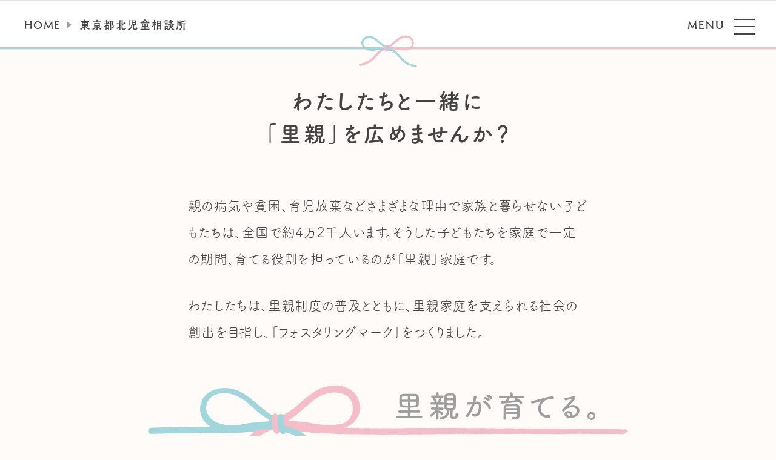

--- FILE ---
content_type: text/html; charset=UTF-8
request_url: https://fosteringmark.com/center/1489/
body_size: 12712
content:

<!DOCTYPE html>
<html lang="ja"
	prefix="og: https://ogp.me/ns#"  class="no-js">
<head>
<meta charset="UTF-8">
<meta name="language" content="ja">
<meta http-equiv="X-UA-Compatible" content="IE=edge">
<meta name="viewport" content="width=device-width, initial-scale=1">


<link rel="icon" href="/favicon.ico">
<link rel="stylesheet" type="text/css" href="/asset/nf-asset/css/nf-style.css">
<link href="/asset/css/styles.css" rel="stylesheet">
<script type="text/javascript" src="//webfont.fontplus.jp/accessor/script/fontplus.js?RfMcIZYIuDI%3D&box=D-vlYbB7QF0%3D&aa=1" charset="utf-8"></script>
<!-- Global site tag (gtag.js) - Google Analytics -->
<script async src="https://www.googletagmanager.com/gtag/js?id=G-Q95D3RCBWZ"></script>
<script>
  window.dataLayer = window.dataLayer || [];
  function gtag(){dataLayer.push(arguments);}
  gtag('js', new Date());

  gtag('config', 'G-Q95D3RCBWZ');
</script>

<!-- Global site tag (gtag.js) - Google Analytics -->
<script async src="https://www.googletagmanager.com/gtag/js?id=UA-120210394-1"></script>
<script>
 window.dataLayer = window.dataLayer || [];
 function gtag(){dataLayer.push(arguments);}
 gtag('js', new Date());
 gtag('config', 'UA-120210394-1');
</script>


		<!-- All in One SEO 4.1.0.3 -->
		<title>東京都北児童相談所 | フォスタリングマーク・プロジェクト</title>
		<link rel="canonical" href="https://fosteringmark.com/center/1489/" />
		<meta property="og:site_name" content="フォスタリングマーク・プロジェクト" />
		<meta property="og:type" content="article" />
		<meta property="og:title" content="東京都北児童相談所 | フォスタリングマーク・プロジェクト" />
		<meta property="og:url" content="https://fosteringmark.com/center/1489/" />
		<meta property="fb:app_id" content="374756639690593" />
		<meta property="og:image" content="https://fosteringmark.com/core/wp-content/uploads/2022/06/FM1200_630.jpg" />
		<meta property="og:image:secure_url" content="https://fosteringmark.com/core/wp-content/uploads/2022/06/FM1200_630.jpg" />
		<meta property="og:image:width" content="1200" />
		<meta property="og:image:height" content="630" />
		<meta property="article:published_time" content="2019-01-10T12:03:42Z" />
		<meta property="article:modified_time" content="2022-09-21T02:05:15Z" />
		<meta name="twitter:card" content="summary" />
		<meta name="twitter:domain" content="fosteringmark.com" />
		<meta name="twitter:title" content="東京都北児童相談所 | フォスタリングマーク・プロジェクト" />
		<meta name="twitter:image" content="https://fosteringmark.com/core/wp-content/uploads/2022/06/FM1200_630.jpg" />
		<script type="application/ld+json" class="aioseo-schema">
			{"@context":"https:\/\/schema.org","@graph":[{"@type":"WebSite","@id":"https:\/\/fosteringmark.com\/#website","url":"https:\/\/fosteringmark.com\/","name":"\u30d5\u30a9\u30b9\u30bf\u30ea\u30f3\u30b0\u30de\u30fc\u30af\u30fb\u30d7\u30ed\u30b8\u30a7\u30af\u30c8","description":"\u65e5\u672c\u8ca1\u56e3\u300c\u30d5\u30a9\u30b9\u30bf\u30ea\u30f3\u30b0\u30de\u30fc\u30af\u30fb\u30d7\u30ed\u30b8\u30a7\u30af\u30c8\u300d\u516c\u5f0f\u30db\u30fc\u30e0\u30da\u30fc\u30b8\u3002","publisher":{"@id":"https:\/\/fosteringmark.com\/#organization"}},{"@type":"Organization","@id":"https:\/\/fosteringmark.com\/#organization","name":"\u30d5\u30a9\u30b9\u30bf\u30ea\u30f3\u30b0\u30de\u30fc\u30af\u30fb\u30d7\u30ed\u30b8\u30a7\u30af\u30c8","url":"https:\/\/fosteringmark.com\/"},{"@type":"BreadcrumbList","@id":"https:\/\/fosteringmark.com\/center\/1489\/#breadcrumblist","itemListElement":[{"@type":"ListItem","@id":"https:\/\/fosteringmark.com\/#listItem","position":"1","item":{"@id":"https:\/\/fosteringmark.com\/#item","name":"\u30db\u30fc\u30e0","description":"\u65e5\u672c\u8ca1\u56e3\u300c\u30d5\u30a9\u30b9\u30bf\u30ea\u30f3\u30b0\u30de\u30fc\u30af\u30fb\u30d7\u30ed\u30b8\u30a7\u30af\u30c8\u300d\u516c\u5f0f\u30db\u30fc\u30e0\u30da\u30fc\u30b8\u3002\u91cc\u89aa\u304c\u80b2\u3066\u308b\u3002\u793e\u4f1a\u304c\u652f\u3048\u308b\u3002\u308f\u305f\u3057\u305f\u3061\u3068\u4e00\u7dd2\u306b\u300c\u91cc\u89aa\u300d\u3092\u5e83\u3081\u307e\u305b\u3093\u304b\uff1f","url":"https:\/\/fosteringmark.com\/"}}]},{"@type":"Person","@id":"https:\/\/fosteringmark.com\/author\/fosteringmarkadmin\/#author","url":"https:\/\/fosteringmark.com\/author\/fosteringmarkadmin\/","name":"fosteringmark@admin","image":{"@type":"ImageObject","@id":"https:\/\/fosteringmark.com\/center\/1489\/#authorImage","url":"https:\/\/secure.gravatar.com\/avatar\/5c352d2f2b385a211964ad3daf1fe230?s=96&d=mm&r=g","width":"96","height":"96","caption":"fosteringmark@admin"}},{"@type":"WebPage","@id":"https:\/\/fosteringmark.com\/center\/1489\/#webpage","url":"https:\/\/fosteringmark.com\/center\/1489\/","name":"\u6771\u4eac\u90fd\u5317\u5150\u7ae5\u76f8\u8ac7\u6240 | \u30d5\u30a9\u30b9\u30bf\u30ea\u30f3\u30b0\u30de\u30fc\u30af\u30fb\u30d7\u30ed\u30b8\u30a7\u30af\u30c8","inLanguage":"ja","isPartOf":{"@id":"https:\/\/fosteringmark.com\/#website"},"breadcrumb":{"@id":"https:\/\/fosteringmark.com\/center\/1489\/#breadcrumblist"},"author":"https:\/\/fosteringmark.com\/center\/1489\/#author","creator":"https:\/\/fosteringmark.com\/center\/1489\/#author","datePublished":"2019-01-10T12:03:42+09:00","dateModified":"2022-09-21T02:05:15+09:00"}]}
		</script>
		<!-- All in One SEO -->

<link rel='stylesheet' id='wp-block-library-css'  href='https://fosteringmark.com/core/wp-includes/css/dist/block-library/style.min.css?ver=5.6.16' type='text/css' media='all' />
<link rel='shortlink' href='https://fosteringmark.com/?p=1489' />
</head>

<body class="center-template-default single single-center postid-1489">
<div class="loading" id="loading"></div>
<!-- /#loading -->
<!-- wrapper -->
<div class="l-wrapper">
  <header class="l-header" id="header">
    <!-- nav -->
    <div class="l-nav" id="nav" data-offset="0%">
      <div class="l-nav__wrapper">
        <div class="l-nav__inner">
                              <div class="c-breadcrumb">
            <ul class="c-breadcrumb__cards">
              <li class="c-breadcrumb_card type-home"><a href="/">HOME</a></li>
              <li class="c-breadcrumb_card"><span>東京都北児童相談所</span></li>

            </ul>
          </div>
                    <!-- globalNav -->
          <div class="l-nav__btn">
            <a href="#" id="globalNav_btn">
              <dl>
                <dt>MENU</dt>
                <dd>
                  <p><span></span></p>
                </dd>
              </dl>
            </a>
          </div>
        </div>
      </div>
    <!-- /nav --></div>
    <!-- mv -->
      <!-- /#header --></header>
  
  <div class="l-globalNav">
    <div class="l-globalNav__inner">
      <div class="l-globalNav__conts">
        <ul class="l-globalNav__list">
          <li><a href="/">HOME</a></li>
          <li><a href="/concept/">フォスタリングマークプロジェクトとは</a></li>
          <li><a href="/recommend/">里親のすすめ（目次）</a></li>
          <li><a href="/contact/">お問い合わせ</a></li>
          <li><a href="/faq/">里親Q&A</a></li>
          <li><a href="/fostering/">Let’s Fostering!</a></li>
        </ul>
        <dl class="c-share">
          <dt>SHARE</dt>
          <dd>
            <a class="c-share-tw" href="#"><i class="u-icon-tw"></i></a>
            <a class="c-share-fb" href="#"><i class="u-icon-fb"></i></a>
          </dd>
        </dl>
      </div>
    </div>
    <div class="l-globalNav__close">
      <a href="#" id="globalNav_btn-close">
        <dl>
          <dt>CLOSE</dt>
          <dd><p><span></span></p></dd>
        </dl>
      </a>
    </div>
  </div>
  <!-- #contents -->
  <main class="l-contents" id="contents">
<!-- intro -->
<section class="l-section inview" id="intro">
  <div class="l-section__header">
    <h2 class="l-section__title">
      わたしたちと一緒に<br>「里親」を広めませんか？
    </h2>
  </div>
  <div class="l-section__body">
    <div class="p-home__intro">
      <div class="p-home__introText">
        <p>親の病気や貧困、育児放棄などさまざまな理由で家族と暮らせない子どもたちは、全国で約4万2千人います。そうした子どもたちを家庭で一定の期間、育てる役割を担っているのが「里親」家庭です。</p>
        <p>わたしたちは、里親制度の普及とともに、里親家庭を支えられる社会の創出を目指し、「フォスタリングマーク」をつくりました。</p>
      </div>
      <div class="p-home__introImg"><img src="/asset/images/common/fosteringmark_img2.svg" alt="里親が育てる。社会が支える。"></div>
      <div class="p-home__introText">
        <p>「フォスタリングマーク」やこれからこのサイトを通して紹介していくコミュニケーション・ツールは、里親子のみなさんはもちろん、里親制度に関心のある方であれば、どなたでも使えます。</p>
        <p>みなさんが地域で取り組む里親制度の普及活動や、里親養育を支えるネットワークを築くきっかけなど、里親家庭を社会で支えていくためのシンボルとして、運用していくことを目指します。</p>
        <p>マークを活用してくださる方は、まずはご連絡ください。わたしたちと一緒に、里親家庭を支えていきましょう。</p>
      </div>
      <div class="p-home__introLink">
        <div class="p-home__introMark">
          <a href="/concept"><i class="u-icon-mark"></i>マークの利用Q&A</a>
        </div>
        <dl class="c-share">
          <dt>SHARE</dt>
          <dd>
            <a class="c-share-tw" href="#"><i class="u-icon-tw"></i></a>
            <a class="c-share-fb" href="#"><i class="u-icon-fb"></i></a>
          </dd>
        </dl>
      </div>
    </div>
  </div>
</section>

    <!-- contact -->
        <section class="l-section inview  " id="contact">
      <div class="l-section__inner">
                <div class="p-contact">
          <h2 class="p-contact__title"><a href="/contact">マークのご利用は<br><span>こちら</span>からどうぞ！</a></h2>
          <div class="p-contact__img"><img src="/asset/images/common/contact_illustration.png" alt=""></div>
        </div>
                      </div>
    <!-- /contact --></section>
  <!-- /#contents --></main>
  
<footer id="NFFooter">
	
	<style>
		.wakamono{
			margin: 15px 0 45px!important;
			display: flex;
			align-items: center;
			justify-content: center;
			font-size: 14px!important;
		}
		.wakamono img {
			width: 100px;
			display: inline-block;
		}
		.wakamono p {
margin: 0 0 0 15px!important;
			line-height: 1.8!important;
		}
		.wakamono a {
color: #00a040!important;
			text-decoration:underline;
			font-weight: normal!important;
		}
		.wakamono a:hover {
			text-decoration:none;
		}
		@media screen and (max-width: 768px) {
		.wakamono {
  padding:10px;
  width: auto;
			margin:30px 15px;
			text-align: left;
}
			.wakamono img {
			width: 150px;
		}
			}
		
	</style>
	
	
	<div class="wakamono"><a href="https://kodomokihonhou.jp/news/250401_news.html" target="_blank"><img src="https://nf-kodomokatei.jp/wp-content/themes/yurikago/assets/img/home/wakamono.jpg" alt></a>
    <p>日本財団 こども支援チームは「<a href="https://kodomokihonhou.jp/news/250401_news.html" target="_blank">子ども・若者サポート宣言</a>」に則り、事業に取り組んでいます。</p></div>
	
  <p class="nf-description">フォスタリングマーク・プロジェクトは、<br><a href="http://kateiyoiku.com/" target="_blank">子どもの家庭養育推進官民協議会</a>、<br class="u-dsp-sp"><a href="https://www.nippon-foundation.or.jp/" target="_blank">日本財団</a>の協働で運営しています。</p>
  <ul class="nf-bannergroup">
    <li class="nf-bannergroup__item"><a href="https://www.nippon-foundation.or.jp/" target="_blank"><img src="/asset/nf-asset/image/nf-banner.png" alt="日本財団 THE NIPPON FOUNDATION" width="194" height="48"></a></li>
    <li class="nf-bannergroup__item"><a href="http://kateiyoiku.com/" target="_blank"><img src="/asset/images/common/logo_txt.svg" alt="子どもの家庭養育推進官民協議会"></a></li>
  </ul>
  <p class="nf-copyright">Copyright © The Nippon Foundation</p>
</footer><!-- /#NFFooter -->

<!-- /wrapper --></div>


<!-- javascript読み込みここから -->
<script src="/asset/js/app.js" type="text/javascript" charset="utf-8"></script>
<!-- javascript読み込みここまで -->
<script src="/asset/nf-asset/js/nf-bar.bundle.js"></script>


</body>
</html>

--- FILE ---
content_type: text/css
request_url: https://fosteringmark.com/asset/css/styles.css
body_size: 103608
content:
@charset "UTF-8";@-webkit-keyframes blink{75%{opacity:0}}@keyframes blink{75%{opacity:0}}@-webkit-keyframes scroller{0%{-webkit-transform:translate3d(0,-100%,0);transform:translate3d(0,-100%,0)}15%{-webkit-transform:translate3d(0,-98%,0);transform:translate3d(0,-98%,0)}85%{-webkit-transform:translate3d(0,98%,0);transform:translate3d(0,98%,0)}100%{-webkit-transform:translate3d(0,100%,0);transform:translate3d(0,100%,0)}}@keyframes scroller{0%{-webkit-transform:translate3d(0,-100%,0);transform:translate3d(0,-100%,0)}15%{-webkit-transform:translate3d(0,-98%,0);transform:translate3d(0,-98%,0)}85%{-webkit-transform:translate3d(0,98%,0);transform:translate3d(0,98%,0)}100%{-webkit-transform:translate3d(0,100%,0);transform:translate3d(0,100%,0)}}@-webkit-keyframes opacityIn{0%{opacity:0}100%{opacity:1}}@keyframes opacityIn{0%{opacity:0}100%{opacity:1}}@-webkit-keyframes scrollIn{0%{opacity:0;-webkit-transform:translate3d(0,5%,0);transform:translate3d(0,5%,0)}100%{opacity:1;-webkit-transform:translate3d(0,0,0);transform:translate3d(0,0,0)}}@keyframes scrollIn{0%{opacity:0;-webkit-transform:translate3d(0,5%,0);transform:translate3d(0,5%,0)}100%{opacity:1;-webkit-transform:translate3d(0,0,0);transform:translate3d(0,0,0)}}/*! sanitize.css v4.1.0 | CC0 License | github.com/jonathantneal/sanitize.css */article,aside,details,figcaption,figure,footer,header,main,menu,nav,section,summary{display:block}audio,canvas,progress,video{display:inline-block}audio:not([controls]){display:none;height:0}[hidden],template{display:none}*,::after,::before{background-repeat:no-repeat;-webkit-box-sizing:inherit;box-sizing:inherit}::after,::before{text-decoration:inherit;vertical-align:inherit}html{-webkit-box-sizing:border-box;box-sizing:border-box;cursor:default;font-family:sans-serif;line-height:1.5;-ms-text-size-adjust:100%;-webkit-text-size-adjust:100%}body{margin:0}h1{font-size:2em;margin:.67em 0}code,kbd,pre,samp{font-family:monospace,monospace;font-size:1em}hr{height:0;overflow:visible}nav ol,nav ul{list-style:none}abbr[title]{border-bottom:1px dotted;text-decoration:none}b,strong{font-weight:inherit}b,strong{font-weight:bolder}dfn{font-style:italic}mark{background-color:#ff0;color:#000}progress{vertical-align:baseline}small{font-size:83.3333%}sub,sup{font-size:83.3333%;line-height:0;position:relative;vertical-align:baseline}sub{bottom:-.25em}sup{top:-.5em}::-moz-selection{background-color:#b3d4fc;color:#000;text-shadow:none}::selection{background-color:#b3d4fc;color:#000;text-shadow:none}audio,canvas,iframe,img,svg,video{vertical-align:middle}img{border-style:none}svg{fill:currentColor}svg:not(:root){overflow:hidden}a{background-color:transparent;-webkit-text-decoration-skip:objects}a:hover{outline-width:0}table{border-collapse:collapse;border-spacing:0}button,input,select,textarea{background-color:transparent;border-style:none;color:inherit;font-size:1em;margin:0}button,input{overflow:visible}button,select{text-transform:none}[type=reset],[type=submit],button,html [type=button]{-webkit-appearance:button}::-moz-focus-inner{border-style:none;padding:0}:-moz-focusring{outline:1px dotted ButtonText}fieldset{border:1px solid silver;margin:0 2px;padding:.35em .625em .75em}legend{display:table;max-width:100%;padding:0;white-space:normal}textarea{overflow:auto;resize:vertical}[type=checkbox],[type=radio]{padding:0}::-webkit-inner-spin-button,::-webkit-outer-spin-button{height:auto}[type=search]{-webkit-appearance:textfield;outline-offset:-2px}::-webkit-search-cancel-button,::-webkit-search-decoration{-webkit-appearance:none}::-webkit-input-placeholder{color:inherit;opacity:.54}::-webkit-file-upload-button{-webkit-appearance:button;font:inherit}[aria-busy=true]{cursor:progress}[aria-controls]{cursor:pointer}[aria-disabled]{cursor:default}[tabindex],a,area,button,input,label,select,textarea{-ms-touch-action:manipulation;touch-action:manipulation}[hidden][aria-hidden=false]{clip:rect(0,0,0,0);display:inherit;position:absolute}[hidden][aria-hidden=false]:focus{clip:auto}*{margin:0;padding:0}h1{font-size:1em;font-weight:400;margin:0}h2{font-size:1em;font-weight:400;margin:0}h3{font-size:1em;font-weight:400;margin:0}h4{font-size:1em;font-weight:400;margin:0}h5{font-size:1em;font-weight:400;margin:0}h6{font-size:1em;font-weight:400;margin:0}ol li,ul li{list-style:none}a{text-decoration:none;outline:0}img{display:block;max-width:100%;height:auto}button,input,select,textarea{-webkit-appearance:none;-moz-appearance:none;appearance:none;outline:0}button{cursor:pointer}@-ms-viewport{width:auto;initial-scale:1}@-o-viewport{width:device-width;initial-scale:1}@viewport{width:device-width;initial-scale:1}html{width:100%;height:100%;font-size:62.5%}body{width:inherit;height:auto;min-height:100%;font-size:1.4rem;color:#444;font-family:"FOT-筑紫A丸ゴシック Std R";font-weight:400;line-height:2;letter-spacing:.02em;background:#fffbf8;-webkit-font-smoothing:antialiased;-moz-osx-font-smoothing:grayscale;-webkit-font-feature-settings:'palt';font-feature-settings:'palt'}body .loading{position:fixed;top:0;left:0;width:100%;height:100%;z-index:999;background:#fffbf8;visibility:visible;opacity:1;-webkit-transition:visibility .6s cubic-bezier(0,0,.25,1) 0s,opacity .6s cubic-bezier(0,0,.25,1) 0s;transition:visibility .6s cubic-bezier(0,0,.25,1) 0s,opacity .6s cubic-bezier(0,0,.25,1) 0s}body .loading.is-in{visibility:hidden;opacity:0}body a{color:#444;opacity:1;-webkit-transition:opacity .2s cubic-bezier(0,0,.25,1) 0s;transition:opacity .2s cubic-bezier(0,0,.25,1) 0s}body a:hover{opacity:.7}@media only screen and (min-width:769px){body{font-size:1.8rem}}button.is-disabled{pointer-events:none;opacity:.5}.l-wrapper{width:100%;height:100%;overflow:hidden}@media only screen and (max-width:768px){.l-wrapper{min-width:320px}}.l-header{position:relative;z-index:2}.l-footer{position:relative;z-index:0;text-align:center;background:#fff;border-top:1px solid #e6e6e6}.l-footer__copy{margin-bottom:10px;font-family:"FOT-筑紫オールドゴシック Std B";font-weight:600;letter-spacing:.1em;line-height:1.5em}.l-footer__logo{text-align:center}.l-footer__logoImg{margin:0 10px;display:inline-block;vertical-align:middle}.l-footer__logoText{margin:0 10px;display:inline-block;vertical-align:middle}@media only screen and (min-width:769px){.l-footer{padding:25px 3.125%}}@media only screen and (min-width:1280px){.l-footer{padding:35px 40px;margin:0 auto}}@media only screen and (max-width:768px){.l-footer{padding:4.66667vw}.l-footer__copy{font-size:11px}.l-footer__logo{display:-webkit-box;display:-ms-flexbox;display:flex;-ms-flex-wrap:wrap;flex-wrap:wrap;-webkit-box-pack:center;-ms-flex-pack:center;justify-content:center;-webkit-box-align:center;-ms-flex-align:center;align-items:center}.l-footer__logoImg{width:26.66667vw}.l-footer__logoText{width:40vw}}#NFFooter{position:relative;z-index:0;text-align:center;background:#fff;border-top:1px solid #e6e6e6}.l-nav{position:relative;z-index:999}.l-nav__wrapper{position:absolute;top:0;left:0;width:100%;border-top:1px solid #e6e6e6;border-bottom:1px solid #e6e6e6;background:#fff}.l-nav__inner{position:relative}.l-nav__copy{position:absolute;top:50%;left:50%;-webkit-transform:translate(-50%,-50%);transform:translate(-50%,-50%);text-align:center;white-space:nowrap;line-height:1.35em;font-family:"FOT-筑紫オールドゴシック Std B";font-weight:600;letter-spacing:.1em}.l-nav__copy:after,.l-nav__copy:before{content:"";display:block;position:absolute;bottom:0;-webkit-transform:translate(0,50%);transform:translate(0,50%);width:54px;height:76px;background-position:center center;background-repeat:no-repeat;background-size:contain}.l-nav__copy:before{left:0;background-image:url(../images/ico/ico_copy_blue.svg)}.l-nav__copy:after{right:0;background-image:url(../images/ico/ico_copy_pink.svg)}.l-nav__btn a dl{position:absolute;top:50%;-webkit-transform:translate(0,-50%);transform:translate(0,-50%)}.l-nav__btn a dl>*{display:inline-block;vertical-align:middle}.l-nav__btn a dl dt{font-family:"FOT-筑紫オールドゴシック Std B";font-weight:600;letter-spacing:.1em}.l-nav__btn a dl dd p{position:relative;display:block}.l-nav__btn a dl dd p span,.l-nav__btn a dl dd p:after,.l-nav__btn a dl dd p:before{display:block;width:100%;height:2px;background:#444}.l-nav__btn a dl dd p span{position:absolute;top:50%;-webkit-transform:translate(0,-50%);transform:translate(0,-50%);right:0;opacity:1;-webkit-transition:all .2s cubic-bezier(0,0,.25,1) 0s;transition:all .2s cubic-bezier(0,0,.25,1) 0s}.l-nav__btn a dl dd p:after,.l-nav__btn a dl dd p:before{content:"";position:absolute;left:50%;-webkit-transform:translate(-50%,0);transform:translate(-50%,0);-webkit-transform-origin:center center;transform-origin:center center;-webkit-transition:-webkit-transform .4s cubic-bezier(0,0,.25,1) 0s;transition:-webkit-transform .4s cubic-bezier(0,0,.25,1) 0s;transition:transform .4s cubic-bezier(0,0,.25,1) 0s;transition:transform .4s cubic-bezier(0,0,.25,1) 0s,-webkit-transform .4s cubic-bezier(0,0,.25,1) 0s}.l-nav__btn a dl dd p:before{top:0}.l-nav__btn a dl dd p:after{bottom:0}.l-nav__btn a:hover dl dd p span{width:70%}@media only screen and (min-width:769px){.l-nav{height:80px}.l-nav__inner{height:80px;padding:0 3.125%;margin:0 auto}.l-nav__copy{padding:0 100px;font-size:35px}.l-nav__copy:after,.l-nav__copy:before{width:56px;height:77px}.l-nav__btn a dl{right:25px}.l-nav__btn a dl dt{position:absolute;top:50%;-webkit-transform:translate(0,-50%);transform:translate(0,-50%);-webkit-transform:translate(-125%,-50%);transform:translate(-125%,-50%)}.l-nav__btn a dl dd p{width:34px;height:26px}}@media only screen and (min-width:1280px){.l-nav__inner{height:80px;padding:0 40px}.l-nav__btn a dl{right:35px}}@media only screen and (max-width:768px){.l-nav{height:65px}.l-nav__inner{height:65px}.l-nav__copy{padding:0 8vw;margin-left:-10px;font-size:18px}.l-nav__copy:after,.l-nav__copy:before{width:40px;height:57px}.l-nav__btn a dl{-webkit-transform:translate(0,-80%);transform:translate(0,-80%);right:5.33333vw}.l-nav__btn a dl dt{position:absolute;left:50%;-webkit-transform:translate(-50%,0);transform:translate(-50%,0);bottom:0;-webkit-transform:translate(-50%,100%);transform:translate(-50%,100%);font-size:11px}.l-nav__btn a dl dd p{width:28px;height:20px}}.l-nav.is-in .l-nav__wrapper{position:fixed}@media only screen and (min-width:769px) and (max-width:992px){body.home .l-nav{height:130px}body.home .l-nav__inner{height:130px;padding:0 4.03226%;margin:0 auto}}body:not(.home) .l-nav__wrapper:after,body:not(.home) .l-nav__wrapper:before{content:"";width:calc(50% - 10px);height:3px;position:absolute;z-index:0;bottom:0}body:not(.home) .l-nav__wrapper:before{left:0;background:#a1d6dc}body:not(.home) .l-nav__wrapper:after{right:0;background:#f5bdc8}body:not(.home) .l-nav__inner{position:relative;z-index:1}body:not(.home) .l-nav__inner:after{content:"";display:block;position:absolute;left:50%;-webkit-transform:translate(-50%,0);transform:translate(-50%,0);-webkit-transform:translate(-50%,-45%);transform:translate(-50%,-45%);width:100px;height:70px;background:url(../images/common/fosteringmark_img.svg) center center no-repeat;background-size:contain}.l-globalNav{position:fixed;z-index:999;top:0;left:0;width:100%;height:100%;visibility:hidden;opacity:0;-webkit-transition:all 0s cubic-bezier(0,0,.25,1) .5s;transition:all 0s cubic-bezier(0,0,.25,1) .5s}.l-globalNav__inner{position:relative;z-index:1;height:100%;background:#fff;-webkit-transform:scale(.9,.9) translate(50%,0);transform:scale(.9,.9) translate(50%,0);visibility:hidden;opacity:0;-webkit-transition:all .3s cubic-bezier(0,0,.25,1) 0s;transition:all .3s cubic-bezier(0,0,.25,1) 0s}.l-globalNav__conts{position:absolute;top:50%;left:50%;-webkit-transform:translate(-50%,-50%);transform:translate(-50%,-50%);width:100%;z-index:1;text-align:center}.l-globalNav__close{position:absolute;z-index:2;top:0;right:0;visibility:hidden}.l-globalNav__close dl>*{display:inline-block;vertical-align:middle}.l-globalNav__close dl dt{font-family:"FOT-筑紫オールドゴシック Std B";font-weight:600;letter-spacing:.1em}.l-globalNav__close dl dd p{position:relative;display:block}.l-globalNav__close dl dd p span,.l-globalNav__close dl dd p:after,.l-globalNav__close dl dd p:before{display:block;width:100%;height:2px;background:#444}.l-globalNav__close dl dd p span{position:absolute;top:50%;-webkit-transform:translate(0,-50%);transform:translate(0,-50%);right:0;opacity:0}.l-globalNav__close dl dd p:after,.l-globalNav__close dl dd p:before{content:"";position:absolute;left:50%;-webkit-transform:translate(-50%,0);transform:translate(-50%,0);-webkit-transform-origin:center center;transform-origin:center center}.l-globalNav__close dl dd p:before{top:50%;-webkit-transform:translate(-50%,-50%) rotate(45deg);transform:translate(-50%,-50%) rotate(45deg)}.l-globalNav__close dl dd p:after{top:50%;-webkit-transform:translate(-50%,-50%) rotate(-45deg);transform:translate(-50%,-50%) rotate(-45deg)}.l-globalNav__list li{position:relative;-webkit-transform:translate(-50px,0);transform:translate(-50px,0);visibility:hidden;opacity:0;margin:2em 0;line-height:1em;font-family:"FOT-筑紫オールドゴシック Std B";font-weight:600;letter-spacing:.1em}.l-globalNav__list li a,.l-globalNav__list li span{display:inline-block;position:relative;white-space:nowrap}.l-globalNav__list li span{color:#9e9e9f}.l-globalNav__list li:first-child{margin-top:0}.l-globalNav .c-share{visibility:hidden;opacity:0}.l-globalNav .c-share dd{display:-webkit-box;display:-ms-flexbox;display:flex;-ms-flex-wrap:wrap;flex-wrap:wrap;-webkit-box-pack:center;-ms-flex-pack:center;justify-content:center;-webkit-box-align:start;-ms-flex-align:start;align-items:flex-start}@media only screen and (min-width:769px){.l-globalNav__close{top:25px;right:35px}.l-globalNav__close dl dd p{width:34px;height:26px}.l-globalNav__list{font-size:24px}}@media only screen and (max-width:768px){.l-globalNav__close{top:5.33333vw;right:5.33333vw}.l-globalNav__close dl dd p{width:28px;height:20px}.l-globalNav__list{font-size:18px}}body.is-nav-open .l-globalNav{visibility:visible;opacity:1;-webkit-transition:all 0s cubic-bezier(0,0,.25,1) 0s;transition:all 0s cubic-bezier(0,0,.25,1) 0s}body.is-nav-open .l-globalNav__inner{visibility:visible;opacity:1;-webkit-transform:scale(1,1) translate(0,0);transform:scale(1,1) translate(0,0)}body.is-nav-open .l-globalNav__close{visibility:visible;-webkit-transition:all 0s cubic-bezier(0,0,.25,1) .25s;transition:all 0s cubic-bezier(0,0,.25,1) .25s}body.is-nav-open .l-globalNav__list li{visibility:visible;opacity:1;-webkit-transform:translate(0,0);transform:translate(0,0)}body.is-nav-open .l-globalNav__list li:nth-child(1){-webkit-transition:visibility .5s cubic-bezier(0,0,.25,1) .3s,opacity .5s cubic-bezier(0,0,.25,1) .3s,-webkit-transform .5s cubic-bezier(0,0,.25,1) .3s;transition:visibility .5s cubic-bezier(0,0,.25,1) .3s,opacity .5s cubic-bezier(0,0,.25,1) .3s,-webkit-transform .5s cubic-bezier(0,0,.25,1) .3s;transition:visibility .5s cubic-bezier(0,0,.25,1) .3s,opacity .5s cubic-bezier(0,0,.25,1) .3s,transform .5s cubic-bezier(0,0,.25,1) .3s;transition:visibility .5s cubic-bezier(0,0,.25,1) .3s,opacity .5s cubic-bezier(0,0,.25,1) .3s,transform .5s cubic-bezier(0,0,.25,1) .3s,-webkit-transform .5s cubic-bezier(0,0,.25,1) .3s}body.is-nav-open .l-globalNav__list li:nth-child(2){-webkit-transition:visibility .5s cubic-bezier(0,0,.25,1) .4s,opacity .5s cubic-bezier(0,0,.25,1) .4s,-webkit-transform .5s cubic-bezier(0,0,.25,1) .4s;transition:visibility .5s cubic-bezier(0,0,.25,1) .4s,opacity .5s cubic-bezier(0,0,.25,1) .4s,-webkit-transform .5s cubic-bezier(0,0,.25,1) .4s;transition:visibility .5s cubic-bezier(0,0,.25,1) .4s,opacity .5s cubic-bezier(0,0,.25,1) .4s,transform .5s cubic-bezier(0,0,.25,1) .4s;transition:visibility .5s cubic-bezier(0,0,.25,1) .4s,opacity .5s cubic-bezier(0,0,.25,1) .4s,transform .5s cubic-bezier(0,0,.25,1) .4s,-webkit-transform .5s cubic-bezier(0,0,.25,1) .4s}body.is-nav-open .l-globalNav__list li:nth-child(3){-webkit-transition:visibility .5s cubic-bezier(0,0,.25,1) .5s,opacity .5s cubic-bezier(0,0,.25,1) .5s,-webkit-transform .5s cubic-bezier(0,0,.25,1) .5s;transition:visibility .5s cubic-bezier(0,0,.25,1) .5s,opacity .5s cubic-bezier(0,0,.25,1) .5s,-webkit-transform .5s cubic-bezier(0,0,.25,1) .5s;transition:visibility .5s cubic-bezier(0,0,.25,1) .5s,opacity .5s cubic-bezier(0,0,.25,1) .5s,transform .5s cubic-bezier(0,0,.25,1) .5s;transition:visibility .5s cubic-bezier(0,0,.25,1) .5s,opacity .5s cubic-bezier(0,0,.25,1) .5s,transform .5s cubic-bezier(0,0,.25,1) .5s,-webkit-transform .5s cubic-bezier(0,0,.25,1) .5s}body.is-nav-open .l-globalNav__list li:nth-child(4){-webkit-transition:visibility .5s cubic-bezier(0,0,.25,1) .6s,opacity .5s cubic-bezier(0,0,.25,1) .6s,-webkit-transform .5s cubic-bezier(0,0,.25,1) .6s;transition:visibility .5s cubic-bezier(0,0,.25,1) .6s,opacity .5s cubic-bezier(0,0,.25,1) .6s,-webkit-transform .5s cubic-bezier(0,0,.25,1) .6s;transition:visibility .5s cubic-bezier(0,0,.25,1) .6s,opacity .5s cubic-bezier(0,0,.25,1) .6s,transform .5s cubic-bezier(0,0,.25,1) .6s;transition:visibility .5s cubic-bezier(0,0,.25,1) .6s,opacity .5s cubic-bezier(0,0,.25,1) .6s,transform .5s cubic-bezier(0,0,.25,1) .6s,-webkit-transform .5s cubic-bezier(0,0,.25,1) .6s}body.is-nav-open .l-globalNav__list li:nth-child(5){-webkit-transition:visibility .5s cubic-bezier(0,0,.25,1) .7s,opacity .5s cubic-bezier(0,0,.25,1) .7s,-webkit-transform .5s cubic-bezier(0,0,.25,1) .7s;transition:visibility .5s cubic-bezier(0,0,.25,1) .7s,opacity .5s cubic-bezier(0,0,.25,1) .7s,-webkit-transform .5s cubic-bezier(0,0,.25,1) .7s;transition:visibility .5s cubic-bezier(0,0,.25,1) .7s,opacity .5s cubic-bezier(0,0,.25,1) .7s,transform .5s cubic-bezier(0,0,.25,1) .7s;transition:visibility .5s cubic-bezier(0,0,.25,1) .7s,opacity .5s cubic-bezier(0,0,.25,1) .7s,transform .5s cubic-bezier(0,0,.25,1) .7s,-webkit-transform .5s cubic-bezier(0,0,.25,1) .7s}body.is-nav-open .l-globalNav__list li:nth-child(6){-webkit-transition:visibility .5s cubic-bezier(0,0,.25,1) .8s,opacity .5s cubic-bezier(0,0,.25,1) .8s,-webkit-transform .5s cubic-bezier(0,0,.25,1) .8s;transition:visibility .5s cubic-bezier(0,0,.25,1) .8s,opacity .5s cubic-bezier(0,0,.25,1) .8s,-webkit-transform .5s cubic-bezier(0,0,.25,1) .8s;transition:visibility .5s cubic-bezier(0,0,.25,1) .8s,opacity .5s cubic-bezier(0,0,.25,1) .8s,transform .5s cubic-bezier(0,0,.25,1) .8s;transition:visibility .5s cubic-bezier(0,0,.25,1) .8s,opacity .5s cubic-bezier(0,0,.25,1) .8s,transform .5s cubic-bezier(0,0,.25,1) .8s,-webkit-transform .5s cubic-bezier(0,0,.25,1) .8s}body.is-nav-open .l-globalNav .c-share{visibility:visible;opacity:1;-webkit-transition:all .5s cubic-bezier(0,0,.25,1) 1s;transition:all .5s cubic-bezier(0,0,.25,1) 1s}.l-mv__inner{position:relative}.home .l-mv{position:relative;padding-bottom:0}.home .l-mv__inner{position:absolute;top:50%;left:50%;-webkit-transform:translate(-50%,-50%);transform:translate(-50%,-50%);width:100%;text-align:center}.home .l-mv h1{position:relative;z-index:1;font-family:"FOT-筑紫A丸ゴシック Std B";font-weight:600;letter-spacing:.1em;color:#9e9e9f}.home .l-mv__bg{position:relative;z-index:0}.home .l-mv__bg p{position:absolute;top:50%;left:50%;-webkit-transform:translate(-50%,-50%);transform:translate(-50%,-50%);height:100%}.home .l-mv__bg img{position:absolute;left:50%;-webkit-transform:translate(-50%,0);transform:translate(-50%,0);bottom:0;width:100%}.home .l-mv__logo{position:absolute}@media only screen and (min-width:769px){.home .l-mv{height:calc(100vh - 130px);min-height:600px}.home .l-mv h1{margin-bottom:50px;font-size:48px}.home .l-mv__bg{height:500px}.home .l-mv__bg p{width:1600px}.home .l-mv__logo{top:30px;left:30px;width:120px}}@media only screen and (min-width:1280px){.home .l-mv{height:calc(100vh - 80px);min-height:720px}.home .l-mv.size-full .l-mv__bg{height:580px}.home .l-mv.size-full .l-mv__bg p{width:1856px}}@media only screen and (max-width:768px){.home .l-mv{height:calc(100vh - 65px)}.home .l-mv h1{font-size:6.4vw}.home .l-mv__bg{height:0;padding-bottom:60%}.home .l-mv__bg p{width:170%}.home .l-mv__logo{top:4vw;left:4vw;width:13.33333vw}}@media only screen and (min-width:769px){.page .l-mv__inner{height:400px;max-width:1280px;margin:0 auto}}@media only screen and (min-width:1280px){.page .l-mv__inner{height:400px}}@media only screen and (min-width:769px) and (max-width:992px){.page .l-mv__inner{height:0;padding-bottom:42.33871%}}@media only screen and (max-width:768px){.page .l-mv__inner{height:0;padding-bottom:56%}}.page .l-mv#mv-concept .l-mv__title{position:absolute}.page .l-mv#mv-concept .l-mv__img{position:absolute;bottom:0}@media only screen and (min-width:769px){.page .l-mv#mv-concept .l-mv__title{top:30px;right:60px;width:67.1875%;max-width:860px}.page .l-mv#mv-concept .l-mv__img{left:50px;width:31.25%;max-width:400px}}@media only screen and (max-width:768px){.page .l-mv#mv-concept .l-mv__title{top:5.33333vw;right:5.33333vw;width:80vw}.page .l-mv#mv-concept .l-mv__img{left:5.33333vw;width:45.33333vw}}.page .l-mv#mv-recommend .l-mv__title{position:absolute;top:50%;-webkit-transform:translate(0,-50%);transform:translate(0,-50%)}.page .l-mv#mv-recommend .l-mv__img{position:absolute;top:50%;-webkit-transform:translate(0,-50%);transform:translate(0,-50%)}.page .l-mv#mv-recommend .l-mv__img p{position:absolute}.page .l-mv#mv-recommend .l-mv__img p:first-child{top:0;left:0}.page .l-mv#mv-recommend .l-mv__img p:last-child{right:0;bottom:0}@media only screen and (min-width:769px){.page .l-mv#mv-recommend .l-mv__title{left:6.64062%;width:42.96875%;max-width:550px}.page .l-mv#mv-recommend .l-mv__img{right:7.8125%;width:28.125%;height:0;padding-bottom:29.6875%}.page .l-mv#mv-recommend .l-mv__img p:first-child{width:61.11111%}.page .l-mv#mv-recommend .l-mv__img p:last-child{width:44.44444%}}@media only screen and (min-width:1280px){.page .l-mv#mv-recommend .l-mv__title{left:85px}.page .l-mv#mv-recommend .l-mv__img{right:100px;width:410px;height:360px}.page .l-mv#mv-recommend .l-mv__img p:first-child{width:210px}.page .l-mv#mv-recommend .l-mv__img p:last-child{width:140px}}@media only screen and (max-width:768px){.page .l-mv#mv-recommend .l-mv__title{left:5.33333vw;width:56vw}.page .l-mv#mv-recommend .l-mv__img{right:5.33333vw;width:24.66667vw;height:0;padding-bottom:48vw}.page .l-mv#mv-recommend .l-mv__img p:first-child{width:22vw}.page .l-mv#mv-recommend .l-mv__img p:last-child{width:14.66667vw}}.page .l-mv#mv-contact .l-mv__title{position:absolute;top:50%;-webkit-transform:translate(0,-50%);transform:translate(0,-50%);top:55%}.page .l-mv#mv-contact .l-mv__img{position:absolute;top:50%;-webkit-transform:translate(0,-50%);transform:translate(0,-50%)}@media only screen and (min-width:769px){.page .l-mv#mv-contact .l-mv__title{right:80px;width:53.125%;max-width:680px}.page .l-mv#mv-contact .l-mv__img{left:70px;width:25%;max-width:320px}}@media only screen and (max-width:768px){.page .l-mv#mv-contact .l-mv__title{right:5.33333vw;width:57.33333vw}.page .l-mv#mv-contact .l-mv__img{top:46%;left:3.33333vw;width:36vw}}@media only screen and (min-width:769px){.archive .l-mv__inner{height:400px;max-width:1280px;margin:0 auto}}@media only screen and (min-width:1280px){.archive .l-mv__inner{height:400px}}@media only screen and (min-width:769px) and (max-width:992px){.archive .l-mv__inner{height:0;padding-bottom:42.33871%}}@media only screen and (max-width:768px){.archive .l-mv__inner{height:0;padding-bottom:56%}}.archive .l-mv#mv-faq .l-mv__title{position:absolute;top:50%;-webkit-transform:translate(0,-50%);transform:translate(0,-50%);top:55%}.archive .l-mv#mv-faq .l-mv__img{position:absolute;top:50%;-webkit-transform:translate(0,-50%);transform:translate(0,-50%)}@media only screen and (min-width:769px){.archive .l-mv#mv-faq .l-mv__title{right:80px;width:37.5%;max-width:480px}.archive .l-mv#mv-faq .l-mv__img{left:70px;width:31.875%;max-width:408px}}@media only screen and (max-width:768px){.archive .l-mv#mv-faq .l-mv__title{right:5.33333vw;width:40vw}.archive .l-mv#mv-faq .l-mv__img{top:50%;left:3.33333vw;width:46.66667vw}}.archive .l-mv#mv-fostering .l-mv__title{position:absolute;top:50%;-webkit-transform:translate(0,-50%);transform:translate(0,-50%);top:55%}.archive .l-mv#mv-fostering .l-mv__img{position:absolute;bottom:-5%}@media only screen and (min-width:769px){.archive .l-mv#mv-fostering .l-mv__title{left:60px;width:51.95312%;max-width:665px}.archive .l-mv#mv-fostering .l-mv__img{right:30px;width:46.01562%;max-width:589px}}@media only screen and (max-width:768px){.archive .l-mv#mv-fostering .l-mv__title{position:absolute;top:50%;left:50%;-webkit-transform:translate(-50%,-50%);transform:translate(-50%,-50%);top:40%;width:85.33333vw}.archive .l-mv#mv-fostering .l-mv__img{right:.66667vw;width:73.33333vw}}@media only screen and (min-width:769px){.single .l-mv__inner{height:400px;max-width:1280px;margin:0 auto}}@media only screen and (min-width:1280px){.single .l-mv__inner{height:400px}}@media only screen and (min-width:769px) and (max-width:992px){.single .l-mv__inner{height:0;padding-bottom:42.33871%}}@media only screen and (max-width:768px){.single .l-mv__inner{height:0;padding-bottom:56%}}.single .l-mv#mv-fostering .l-mv__title{position:absolute;top:50%;-webkit-transform:translate(0,-50%);transform:translate(0,-50%);top:55%}.single .l-mv#mv-fostering .l-mv__img{position:absolute;bottom:-5%}@media only screen and (min-width:769px){.single .l-mv#mv-fostering .l-mv__title{left:60px;width:51.95312%;max-width:665px}.single .l-mv#mv-fostering .l-mv__img{right:30px;width:46.01562%;max-width:589px}}@media only screen and (max-width:768px){.single .l-mv#mv-fostering .l-mv__title{position:absolute;top:50%;left:50%;-webkit-transform:translate(-50%,-50%);transform:translate(-50%,-50%);top:40%;width:85.33333vw}.single .l-mv#mv-fostering .l-mv__img{right:.66667vw;width:73.33333vw}}.l-contents{position:relative;z-index:1;display:block}.l-section{opacity:0}.l-section__header{text-align:center}.l-section__title{line-height:1.25em;font-family:"FOT-筑紫A丸ゴシック Std B";font-weight:600;letter-spacing:.1em}.l-section__lead{text-align:center}.l-section__lead p{display:inline-block}.l-section__lead a{border-bottom:2px solid #444}.l-section__lead a:hover{color:#f2a2b5;border-bottom-color:#f2a2b5}@media only screen and (min-width:769px){.l-section{padding:4.6875% 0 9.375%}.l-section__header{max-width:880px;padding:0 3.125%;margin:0 auto}.l-section__title{font-size:38px;margin:4.6875% auto}.l-section__lead{margin:4.6875% auto;font-size:34px;font-size:22px}.l-section__body,.l-section__inner{max-width:880px;padding:0 3.125%;margin:0 auto;font-size:22px}}@media only screen and (min-width:1280px){.l-section{padding:60px 0 120px}.l-section__header{padding:0 40px}.l-section__title{margin:60px auto}.l-section__lead{margin:50px auto}.l-section__body,.l-section__inner{padding:0 40px}}@media only screen and (max-width:768px){.l-section{padding:5.33333vw 0 10.66667vw}.l-section__header{padding:0 5.33333vw}.l-section__title{font-size:25px;margin:6.66667vw auto}.l-section__lead{margin:6.66667vw auto;font-size:16px}.l-section__body,.l-section__inner{padding:0 5.33333vw;font-size:16px}}.l-section.is-in{opacity:1;-webkit-transform:translate3d(0,0,0);transform:translate3d(0,0,0);-webkit-animation:opacityIn .8s ease 0s;animation:opacityIn .8s ease 0s}.l-section#contact{padding:0}@media only screen and (min-width:769px){.l-section#contact.top{margin-top:-100px}}@media only screen and (max-width:768px){.l-section#contact.top{margin-top:-8vw}}.l-section#fostering .l-section__lead{text-align:left}@media only screen and (min-width:769px){.l-section#fostering .l-section__lead{margin:0 auto}}@media only screen and (max-width:768px){.l-section#fostering .l-section__lead{font-size:17px}}.c-svgDef{display:none}.c-font-tsukuard{font-family:"FOT-筑紫A丸ゴシック Std R"}.c-font-tsukuard.weight-b{font-family:"FOT-筑紫A丸ゴシック Std B";font-weight:600;letter-spacing:.1em}.c-font-tsukuold{font-family:"FOT-筑紫オールドゴシック Std B";font-weight:600;letter-spacing:.1em}.c-grid{display:-webkit-box;display:-ms-flexbox;display:flex;-ms-flex-wrap:wrap;flex-wrap:wrap;-webkit-box-pack:start;-ms-flex-pack:start;justify-content:flex-start;-webkit-box-align:start;-ms-flex-align:start;align-items:flex-start}@media only screen and (min-width:769px){.c-grid__cell1{width:8.33333%}.c-grid__cell1--sp1{width:8.33333%}.c-grid__cell1--sp2{width:8.33333%}.c-grid__cell1--sp3{width:8.33333%}.c-grid__cell1--sp4{width:8.33333%}.c-grid__cell1--sp5{width:8.33333%}.c-grid__cell1--sp6{width:8.33333%}.c-grid__cell1--sp7{width:8.33333%}.c-grid__cell1--sp8{width:8.33333%}.c-grid__cell1--sp9{width:8.33333%}.c-grid__cell1--sp10{width:8.33333%}.c-grid__cell1--sp11{width:8.33333%}.c-grid__cell1--sp12{width:8.33333%}}@media only screen and (max-width:768px){.c-grid__cell1--sp1{width:8.33333%}.c-grid__cell1--sp2{width:16.66667%}.c-grid__cell1--sp3{width:25%}.c-grid__cell1--sp4{width:33.33333%}.c-grid__cell1--sp5{width:41.66667%}.c-grid__cell1--sp6{width:50%}.c-grid__cell1--sp7{width:58.33333%}.c-grid__cell1--sp8{width:66.66667%}.c-grid__cell1--sp9{width:75%}.c-grid__cell1--sp10{width:83.33333%}.c-grid__cell1--sp11{width:91.66667%}.c-grid__cell1--sp12{width:100%}}@media only screen and (min-width:769px){.c-grid__cell2{width:16.66667%}.c-grid__cell2--sp1{width:16.66667%}.c-grid__cell2--sp2{width:16.66667%}.c-grid__cell2--sp3{width:16.66667%}.c-grid__cell2--sp4{width:16.66667%}.c-grid__cell2--sp5{width:16.66667%}.c-grid__cell2--sp6{width:16.66667%}.c-grid__cell2--sp7{width:16.66667%}.c-grid__cell2--sp8{width:16.66667%}.c-grid__cell2--sp9{width:16.66667%}.c-grid__cell2--sp10{width:16.66667%}.c-grid__cell2--sp11{width:16.66667%}.c-grid__cell2--sp12{width:16.66667%}}@media only screen and (max-width:768px){.c-grid__cell2--sp1{width:8.33333%}.c-grid__cell2--sp2{width:16.66667%}.c-grid__cell2--sp3{width:25%}.c-grid__cell2--sp4{width:33.33333%}.c-grid__cell2--sp5{width:41.66667%}.c-grid__cell2--sp6{width:50%}.c-grid__cell2--sp7{width:58.33333%}.c-grid__cell2--sp8{width:66.66667%}.c-grid__cell2--sp9{width:75%}.c-grid__cell2--sp10{width:83.33333%}.c-grid__cell2--sp11{width:91.66667%}.c-grid__cell2--sp12{width:100%}}@media only screen and (min-width:769px){.c-grid__cell3{width:25%}.c-grid__cell3--sp1{width:25%}.c-grid__cell3--sp2{width:25%}.c-grid__cell3--sp3{width:25%}.c-grid__cell3--sp4{width:25%}.c-grid__cell3--sp5{width:25%}.c-grid__cell3--sp6{width:25%}.c-grid__cell3--sp7{width:25%}.c-grid__cell3--sp8{width:25%}.c-grid__cell3--sp9{width:25%}.c-grid__cell3--sp10{width:25%}.c-grid__cell3--sp11{width:25%}.c-grid__cell3--sp12{width:25%}}@media only screen and (max-width:768px){.c-grid__cell3--sp1{width:8.33333%}.c-grid__cell3--sp2{width:16.66667%}.c-grid__cell3--sp3{width:25%}.c-grid__cell3--sp4{width:33.33333%}.c-grid__cell3--sp5{width:41.66667%}.c-grid__cell3--sp6{width:50%}.c-grid__cell3--sp7{width:58.33333%}.c-grid__cell3--sp8{width:66.66667%}.c-grid__cell3--sp9{width:75%}.c-grid__cell3--sp10{width:83.33333%}.c-grid__cell3--sp11{width:91.66667%}.c-grid__cell3--sp12{width:100%}}@media only screen and (min-width:769px){.c-grid__cell4{width:33.33333%}.c-grid__cell4--sp1{width:33.33333%}.c-grid__cell4--sp2{width:33.33333%}.c-grid__cell4--sp3{width:33.33333%}.c-grid__cell4--sp4{width:33.33333%}.c-grid__cell4--sp5{width:33.33333%}.c-grid__cell4--sp6{width:33.33333%}.c-grid__cell4--sp7{width:33.33333%}.c-grid__cell4--sp8{width:33.33333%}.c-grid__cell4--sp9{width:33.33333%}.c-grid__cell4--sp10{width:33.33333%}.c-grid__cell4--sp11{width:33.33333%}.c-grid__cell4--sp12{width:33.33333%}}@media only screen and (max-width:768px){.c-grid__cell4--sp1{width:8.33333%}.c-grid__cell4--sp2{width:16.66667%}.c-grid__cell4--sp3{width:25%}.c-grid__cell4--sp4{width:33.33333%}.c-grid__cell4--sp5{width:41.66667%}.c-grid__cell4--sp6{width:50%}.c-grid__cell4--sp7{width:58.33333%}.c-grid__cell4--sp8{width:66.66667%}.c-grid__cell4--sp9{width:75%}.c-grid__cell4--sp10{width:83.33333%}.c-grid__cell4--sp11{width:91.66667%}.c-grid__cell4--sp12{width:100%}}@media only screen and (min-width:769px){.c-grid__cell5{width:41.66667%}.c-grid__cell5--sp1{width:41.66667%}.c-grid__cell5--sp2{width:41.66667%}.c-grid__cell5--sp3{width:41.66667%}.c-grid__cell5--sp4{width:41.66667%}.c-grid__cell5--sp5{width:41.66667%}.c-grid__cell5--sp6{width:41.66667%}.c-grid__cell5--sp7{width:41.66667%}.c-grid__cell5--sp8{width:41.66667%}.c-grid__cell5--sp9{width:41.66667%}.c-grid__cell5--sp10{width:41.66667%}.c-grid__cell5--sp11{width:41.66667%}.c-grid__cell5--sp12{width:41.66667%}}@media only screen and (max-width:768px){.c-grid__cell5--sp1{width:8.33333%}.c-grid__cell5--sp2{width:16.66667%}.c-grid__cell5--sp3{width:25%}.c-grid__cell5--sp4{width:33.33333%}.c-grid__cell5--sp5{width:41.66667%}.c-grid__cell5--sp6{width:50%}.c-grid__cell5--sp7{width:58.33333%}.c-grid__cell5--sp8{width:66.66667%}.c-grid__cell5--sp9{width:75%}.c-grid__cell5--sp10{width:83.33333%}.c-grid__cell5--sp11{width:91.66667%}.c-grid__cell5--sp12{width:100%}}@media only screen and (min-width:769px){.c-grid__cell6{width:50%}.c-grid__cell6--sp1{width:50%}.c-grid__cell6--sp2{width:50%}.c-grid__cell6--sp3{width:50%}.c-grid__cell6--sp4{width:50%}.c-grid__cell6--sp5{width:50%}.c-grid__cell6--sp6{width:50%}.c-grid__cell6--sp7{width:50%}.c-grid__cell6--sp8{width:50%}.c-grid__cell6--sp9{width:50%}.c-grid__cell6--sp10{width:50%}.c-grid__cell6--sp11{width:50%}.c-grid__cell6--sp12{width:50%}}@media only screen and (max-width:768px){.c-grid__cell6--sp1{width:8.33333%}.c-grid__cell6--sp2{width:16.66667%}.c-grid__cell6--sp3{width:25%}.c-grid__cell6--sp4{width:33.33333%}.c-grid__cell6--sp5{width:41.66667%}.c-grid__cell6--sp6{width:50%}.c-grid__cell6--sp7{width:58.33333%}.c-grid__cell6--sp8{width:66.66667%}.c-grid__cell6--sp9{width:75%}.c-grid__cell6--sp10{width:83.33333%}.c-grid__cell6--sp11{width:91.66667%}.c-grid__cell6--sp12{width:100%}}@media only screen and (min-width:769px){.c-grid__cell7{width:58.33333%}.c-grid__cell7--sp1{width:58.33333%}.c-grid__cell7--sp2{width:58.33333%}.c-grid__cell7--sp3{width:58.33333%}.c-grid__cell7--sp4{width:58.33333%}.c-grid__cell7--sp5{width:58.33333%}.c-grid__cell7--sp6{width:58.33333%}.c-grid__cell7--sp7{width:58.33333%}.c-grid__cell7--sp8{width:58.33333%}.c-grid__cell7--sp9{width:58.33333%}.c-grid__cell7--sp10{width:58.33333%}.c-grid__cell7--sp11{width:58.33333%}.c-grid__cell7--sp12{width:58.33333%}}@media only screen and (max-width:768px){.c-grid__cell7--sp1{width:8.33333%}.c-grid__cell7--sp2{width:16.66667%}.c-grid__cell7--sp3{width:25%}.c-grid__cell7--sp4{width:33.33333%}.c-grid__cell7--sp5{width:41.66667%}.c-grid__cell7--sp6{width:50%}.c-grid__cell7--sp7{width:58.33333%}.c-grid__cell7--sp8{width:66.66667%}.c-grid__cell7--sp9{width:75%}.c-grid__cell7--sp10{width:83.33333%}.c-grid__cell7--sp11{width:91.66667%}.c-grid__cell7--sp12{width:100%}}@media only screen and (min-width:769px){.c-grid__cell8{width:66.66667%}.c-grid__cell8--sp1{width:66.66667%}.c-grid__cell8--sp2{width:66.66667%}.c-grid__cell8--sp3{width:66.66667%}.c-grid__cell8--sp4{width:66.66667%}.c-grid__cell8--sp5{width:66.66667%}.c-grid__cell8--sp6{width:66.66667%}.c-grid__cell8--sp7{width:66.66667%}.c-grid__cell8--sp8{width:66.66667%}.c-grid__cell8--sp9{width:66.66667%}.c-grid__cell8--sp10{width:66.66667%}.c-grid__cell8--sp11{width:66.66667%}.c-grid__cell8--sp12{width:66.66667%}}@media only screen and (max-width:768px){.c-grid__cell8--sp1{width:8.33333%}.c-grid__cell8--sp2{width:16.66667%}.c-grid__cell8--sp3{width:25%}.c-grid__cell8--sp4{width:33.33333%}.c-grid__cell8--sp5{width:41.66667%}.c-grid__cell8--sp6{width:50%}.c-grid__cell8--sp7{width:58.33333%}.c-grid__cell8--sp8{width:66.66667%}.c-grid__cell8--sp9{width:75%}.c-grid__cell8--sp10{width:83.33333%}.c-grid__cell8--sp11{width:91.66667%}.c-grid__cell8--sp12{width:100%}}@media only screen and (min-width:769px){.c-grid__cell9{width:75%}.c-grid__cell9--sp1{width:75%}.c-grid__cell9--sp2{width:75%}.c-grid__cell9--sp3{width:75%}.c-grid__cell9--sp4{width:75%}.c-grid__cell9--sp5{width:75%}.c-grid__cell9--sp6{width:75%}.c-grid__cell9--sp7{width:75%}.c-grid__cell9--sp8{width:75%}.c-grid__cell9--sp9{width:75%}.c-grid__cell9--sp10{width:75%}.c-grid__cell9--sp11{width:75%}.c-grid__cell9--sp12{width:75%}}@media only screen and (max-width:768px){.c-grid__cell9--sp1{width:8.33333%}.c-grid__cell9--sp2{width:16.66667%}.c-grid__cell9--sp3{width:25%}.c-grid__cell9--sp4{width:33.33333%}.c-grid__cell9--sp5{width:41.66667%}.c-grid__cell9--sp6{width:50%}.c-grid__cell9--sp7{width:58.33333%}.c-grid__cell9--sp8{width:66.66667%}.c-grid__cell9--sp9{width:75%}.c-grid__cell9--sp10{width:83.33333%}.c-grid__cell9--sp11{width:91.66667%}.c-grid__cell9--sp12{width:100%}}@media only screen and (min-width:769px){.c-grid__cell10{width:83.33333%}.c-grid__cell10--sp1{width:83.33333%}.c-grid__cell10--sp2{width:83.33333%}.c-grid__cell10--sp3{width:83.33333%}.c-grid__cell10--sp4{width:83.33333%}.c-grid__cell10--sp5{width:83.33333%}.c-grid__cell10--sp6{width:83.33333%}.c-grid__cell10--sp7{width:83.33333%}.c-grid__cell10--sp8{width:83.33333%}.c-grid__cell10--sp9{width:83.33333%}.c-grid__cell10--sp10{width:83.33333%}.c-grid__cell10--sp11{width:83.33333%}.c-grid__cell10--sp12{width:83.33333%}}@media only screen and (max-width:768px){.c-grid__cell10--sp1{width:8.33333%}.c-grid__cell10--sp2{width:16.66667%}.c-grid__cell10--sp3{width:25%}.c-grid__cell10--sp4{width:33.33333%}.c-grid__cell10--sp5{width:41.66667%}.c-grid__cell10--sp6{width:50%}.c-grid__cell10--sp7{width:58.33333%}.c-grid__cell10--sp8{width:66.66667%}.c-grid__cell10--sp9{width:75%}.c-grid__cell10--sp10{width:83.33333%}.c-grid__cell10--sp11{width:91.66667%}.c-grid__cell10--sp12{width:100%}}@media only screen and (min-width:769px){.c-grid__cell11{width:91.66667%}.c-grid__cell11--sp1{width:91.66667%}.c-grid__cell11--sp2{width:91.66667%}.c-grid__cell11--sp3{width:91.66667%}.c-grid__cell11--sp4{width:91.66667%}.c-grid__cell11--sp5{width:91.66667%}.c-grid__cell11--sp6{width:91.66667%}.c-grid__cell11--sp7{width:91.66667%}.c-grid__cell11--sp8{width:91.66667%}.c-grid__cell11--sp9{width:91.66667%}.c-grid__cell11--sp10{width:91.66667%}.c-grid__cell11--sp11{width:91.66667%}.c-grid__cell11--sp12{width:91.66667%}}@media only screen and (max-width:768px){.c-grid__cell11--sp1{width:8.33333%}.c-grid__cell11--sp2{width:16.66667%}.c-grid__cell11--sp3{width:25%}.c-grid__cell11--sp4{width:33.33333%}.c-grid__cell11--sp5{width:41.66667%}.c-grid__cell11--sp6{width:50%}.c-grid__cell11--sp7{width:58.33333%}.c-grid__cell11--sp8{width:66.66667%}.c-grid__cell11--sp9{width:75%}.c-grid__cell11--sp10{width:83.33333%}.c-grid__cell11--sp11{width:91.66667%}.c-grid__cell11--sp12{width:100%}}@media only screen and (min-width:769px){.c-grid__cell12{width:100%}.c-grid__cell12--sp1{width:100%}.c-grid__cell12--sp2{width:100%}.c-grid__cell12--sp3{width:100%}.c-grid__cell12--sp4{width:100%}.c-grid__cell12--sp5{width:100%}.c-grid__cell12--sp6{width:100%}.c-grid__cell12--sp7{width:100%}.c-grid__cell12--sp8{width:100%}.c-grid__cell12--sp9{width:100%}.c-grid__cell12--sp10{width:100%}.c-grid__cell12--sp11{width:100%}.c-grid__cell12--sp12{width:100%}}@media only screen and (max-width:768px){.c-grid__cell12--sp1{width:8.33333%}.c-grid__cell12--sp2{width:16.66667%}.c-grid__cell12--sp3{width:25%}.c-grid__cell12--sp4{width:33.33333%}.c-grid__cell12--sp5{width:41.66667%}.c-grid__cell12--sp6{width:50%}.c-grid__cell12--sp7{width:58.33333%}.c-grid__cell12--sp8{width:66.66667%}.c-grid__cell12--sp9{width:75%}.c-grid__cell12--sp10{width:83.33333%}.c-grid__cell12--sp11{width:91.66667%}.c-grid__cell12--sp12{width:100%}}.slick-next,.slick-prev{position:absolute;z-index:2;line-height:1em}.slick-next i,.slick-prev i{position:absolute;top:50%;-webkit-transform:translate(0,-50%);transform:translate(0,-50%)}.slick-prev i{left:1px;-webkit-transform:translate(0,-50%) scale(-1,1);transform:translate(0,-50%) scale(-1,1)}.slick-next{right:0}.slick-next i{right:1px}.slick-disabled{display:none;visibility:hidden}@media only screen and (min-width:769px){.slick-next,.slick-prev{top:20px;font-size:18px}.slick-next i,.slick-prev i{width:30px}.slick-prev{padding-left:40px}.slick-next{padding-right:40px}}@media only screen and (max-width:768px){.slick-next,.slick-prev{top:4vw;font-size:4vw}.slick-next i,.slick-prev i{width:4.26667vw}.slick-prev{padding-left:5.33333vw}.slick-next{padding-right:5.33333vw}}.c-slider>.c-slider__box{display:none}.c-slider>.c-slider__box:first-child{display:block}.c-slider__box dl dt{text-align:center;font-style:italic;color:#9e9e9f}.c-slider__box dl dd a{border-bottom:2px solid #444}.c-slider__box dl dd a:hover{color:#f2a2b5;border-bottom-color:#f2a2b5}@media only screen and (min-width:769px){.c-slider__box dl dt{margin-bottom:30px;font-size:26px}.c-slider__box dl dd p{margin-bottom:1.5em}}@media only screen and (max-width:768px){.c-slider__box dl dt{margin-bottom:20px;font-size:21px}.c-slider__box dl dd{font-size:15px}}.c-accordion{overflow:hidden}.c-accordion__trigger{display:none}.c-accordion__content{visibility:hidden;opacity:0;height:0;-webkit-transform:translateY(-100%);transform:translateY(-100%);-webkit-transform-origin:top center;transform-origin:top center;-webkit-transition:all .5s cubic-bezier(0,0,.25,1) 0s;transition:all .5s cubic-bezier(0,0,.25,1) 0s;transition:all .5s cubic-bezier(0,0,.25,1) 0s;-webkit-transition:opacity .5s cubic-bezier(0,0,.25,1),visibility .5s cubic-bezier(0,0,.25,1),padding .5s cubic-bezier(0,0,.25,1),-webkit-transform .5s cubic-bezier(0,0,.25,1);transition:opacity .5s cubic-bezier(0,0,.25,1),visibility .5s cubic-bezier(0,0,.25,1),padding .5s cubic-bezier(0,0,.25,1),-webkit-transform .5s cubic-bezier(0,0,.25,1);transition:opacity .5s cubic-bezier(0,0,.25,1),visibility .5s cubic-bezier(0,0,.25,1),padding .5s cubic-bezier(0,0,.25,1),transform .5s cubic-bezier(0,0,.25,1);transition:opacity .5s cubic-bezier(0,0,.25,1),visibility .5s cubic-bezier(0,0,.25,1),padding .5s cubic-bezier(0,0,.25,1),transform .5s cubic-bezier(0,0,.25,1),-webkit-transform .5s cubic-bezier(0,0,.25,1)}.c-accordion__trigger:checked+.c-accordion__content{visibility:visible;opacity:1;height:auto;-webkit-transform:none;transform:none}.c-faq__card{overflow:hidden;background:#fff;opacity:0}.c-faq__card dt{position:relative;z-index:1;font-family:"FOT-筑紫A丸ゴシック Std B";font-weight:600;letter-spacing:.1em;cursor:pointer;line-height:1.5em;background:#fff;-webkit-transition:background .5s cubic-bezier(0,0,.25,1);transition:background .5s cubic-bezier(0,0,.25,1)}.c-faq__card dt span{position:absolute;top:50%;-webkit-transform:translate(0,-50%);transform:translate(0,-50%);display:inline-block}.c-faq__card dt:after,.c-faq__card dt:before{content:"";display:block;position:absolute;top:50%;-webkit-transform:translate(0,-50%);transform:translate(0,-50%);-webkit-transform-origin:center center;transform-origin:center center;width:1.2em;height:3px;background:#9e9e9e}.c-faq__card dt:after{-webkit-transform:translate(0,-50%) rotate(90deg);transform:translate(0,-50%) rotate(90deg)}.c-faq__cardContent{position:relative;z-index:0;visibility:hidden;opacity:0;height:0;-webkit-transform:translateY(-100%);transform:translateY(-100%);-webkit-transform-origin:top center;transform-origin:top center;-webkit-transition:all .5s cubic-bezier(0,0,.25,1) 0s;transition:all .5s cubic-bezier(0,0,.25,1) 0s;transition:all .5s cubic-bezier(0,0,.25,1) 0s;-webkit-transition:opacity .5s cubic-bezier(0,0,.25,1),visibility .5s cubic-bezier(0,0,.25,1),padding .5s cubic-bezier(0,0,.25,1),-webkit-transform .5s cubic-bezier(0,0,.25,1);transition:opacity .5s cubic-bezier(0,0,.25,1),visibility .5s cubic-bezier(0,0,.25,1),padding .5s cubic-bezier(0,0,.25,1),-webkit-transform .5s cubic-bezier(0,0,.25,1);transition:opacity .5s cubic-bezier(0,0,.25,1),visibility .5s cubic-bezier(0,0,.25,1),padding .5s cubic-bezier(0,0,.25,1),transform .5s cubic-bezier(0,0,.25,1);transition:opacity .5s cubic-bezier(0,0,.25,1),visibility .5s cubic-bezier(0,0,.25,1),padding .5s cubic-bezier(0,0,.25,1),transform .5s cubic-bezier(0,0,.25,1),-webkit-transform .5s cubic-bezier(0,0,.25,1)}.c-faq__cardContent a{border-bottom:2px solid #444}.c-faq__cardContent a:hover{color:#f2a2b5;border-bottom-color:#f2a2b5}.c-faq__cardContent p{margin-bottom:1.25em}.c-faq__cardContent p:last-child{margin-bottom:0}.c-faq__cardContent ul li{position:relative;padding-left:1.25em}.c-faq__cardContent ul li:before{content:"・";position:absolute;top:0;left:0;display:block}.c-faq__cardContent aside{background:#e6e6e6;border-radius:6px}.c-faq__cardContent aside p{margin-bottom:0}.c-faq__card.is-open dt{background:#efa8b2}.c-faq__card.is-open dt span{color:#fff}.c-faq__card.is-open dt:after,.c-faq__card.is-open dt:before{background:#fff}.c-faq__card.is-open dt:after{-webkit-transform:translate(0,-50%);transform:translate(0,-50%)}.c-faq__card.is-open .c-faq__cardContent{visibility:visible;opacity:1;height:auto;-webkit-transform:none;transform:none}.c-faq__card.is-in{opacity:1;-webkit-transform:translate3d(0,0,0);transform:translate3d(0,0,0);-webkit-animation:scrollIn .8s ease 0s;animation:scrollIn .8s ease 0s}@media only screen and (min-width:769px){.c-faq__card{margin-bottom:20px}.c-faq__card dt{padding:3.75% 8.75%;font-size:24px}.c-faq__card dt span{left:3.75%;font-size:30px}.c-faq__card dt:after,.c-faq__card dt:before{right:3.75%}.c-faq__cardContentInner{padding:3.75%}.c-faq__cardContent aside{padding:4.375%}.c-faq__cardContent aside ul li{font-size:18px}}@media only screen and (max-width:768px){.c-faq__card{margin-bottom:15px}.c-faq__card dt{padding:4vw 10.66667vw;font-size:15px}.c-faq__card dt span{left:4vw;font-size:20px}.c-faq__card dt:after,.c-faq__card dt:before{right:4vw}.c-faq__cardContent{font-size:14px}.c-faq__cardContentInner{padding:4vw}}.c-message__card{border-radius:10px;border:2px solid #e6e6e6;background:#fff}.c-message__cardInner{position:relative;margin:0 auto}.c-message__cardHeader{font-family:"FOT-筑紫A丸ゴシック Std B";font-weight:600;letter-spacing:.1em;font-weight:600}.c-message__cardDate{position:relative;padding-right:1em;line-height:1.5}.c-message__cardDate:after{position:absolute;top:50%;-webkit-transform:translate(0,-50%);transform:translate(0,-50%);right:.5em;content:"";display:inline-block;width:1px;height:80%}.c-message__cardBy{line-height:1.5}.c-message__cardTitle{width:100%;margin:.5em 0 0;line-height:1.5}.c-message__cardImg{border-radius:50%;overflow:hidden;width:33.33333%}.c-message__cardImg p{position:relative;height:0;padding-bottom:100%}.c-message__cardImg img{position:absolute;top:50%;left:50%;-webkit-transform:translate(-50%,-50%);transform:translate(-50%,-50%);width:104%;max-width:none}.c-message__cardContent p{margin:1.25em 0}.c-message__cardContent p strong{font-family:"FOT-筑紫A丸ゴシック Std B";font-weight:600;letter-spacing:.1em}.c-message__card:nth-child(odd) .c-message__cardHeader{color:#95cfd6}.c-message__card:nth-child(odd) .c-message__cardDate:after{background:#95cfd6}.c-message__card:nth-child(odd) .c-message__cardImg{border:3px solid #95cfd6}.c-message__card:nth-child(even) .c-message__cardHeader{color:#efa8b2}.c-message__card:nth-child(even) .c-message__cardDate:after{background:#efa8b2}.c-message__card:nth-child(even) .c-message__cardImg{border:3px solid #efa8b2}@media only screen and (min-width:769px){.c-message__card{padding:5%;margin:12.5% 0}.c-message__cardInner{max-width:75%}.c-message__cardHeader{display:-webkit-box;display:-ms-flexbox;display:flex;-ms-flex-wrap:wrap;flex-wrap:wrap;-webkit-box-pack:start;-ms-flex-pack:start;justify-content:flex-start;-webkit-box-align:start;-ms-flex-align:start;align-items:flex-start}.c-message__cardDate{font-size:20px}.c-message__cardBy{font-size:20px}.c-message__cardTitle{font-size:32px}.c-message__cardImg{position:absolute;top:0}.c-message__card:nth-child(odd) .c-message__cardHeader{padding-right:26.66667%}.c-message__card:nth-child(odd) .c-message__cardImg{-webkit-transform:translate(40%,-33%);transform:translate(40%,-33%);right:0}.c-message__card:nth-child(even) .c-message__cardHeader{padding-left:25%}.c-message__card:nth-child(even) .c-message__cardImg{-webkit-transform:translate(-40%,-33%);transform:translate(-40%,-33%);left:0}}@media only screen and (max-width:768px){.c-message__card{padding:5.33333vw;margin:9.33333vw 0 18.66667vw}.c-message__cardHeader{display:-webkit-box;display:-ms-flexbox;display:flex;-ms-flex-wrap:wrap;flex-wrap:wrap;-webkit-box-pack:center;-ms-flex-pack:center;justify-content:center;-webkit-box-align:start;-ms-flex-align:start;align-items:flex-start}.c-message__cardTitle{text-align:center;font-size:22px}.c-message__cardImg{margin:-12vw auto 3.33333vw}}.c-goods__card{border-radius:10px;border:2px solid #e6e6e6;background:#fff}.c-goods__cardInner{position:relative;max-width:590px;margin:0 auto}.c-goods__cardNum{position:absolute;top:0;left:0;height:0;background:#a1d6dc;color:#fff;border-radius:50%;font-weight:600}.c-goods__cardNum dl{position:absolute;top:50%;left:50%;-webkit-transform:translate(-50%,-50%);transform:translate(-50%,-50%);width:100%}.c-goods__cardNum dl dd{line-height:1}.c-goods__cardTitle{color:#95cfd6;font-weight:600;line-height:1.25}.c-goods__cardImgs>.c-goods__cardImg{display:none}.c-goods__cardImgs>.c-goods__cardImg:first-child{display:block}.c-goods__cardConts{text-align:left}.c-goods__cardConts p{margin-bottom:1.5em}.c-goods__cardSize{text-align:right;font-family:"FOT-筑紫A丸ゴシック Std B";font-weight:600;letter-spacing:.1em}@media only screen and (min-width:769px){.c-goods__card{margin:6.25% auto;padding:3.125%}.c-goods__cardNum{-webkit-transform:translate(-5%,-50%);transform:translate(-5%,-50%);width:19.49153%;padding-bottom:19.49153%}.c-goods__cardNum dl dt{font-size:18px}.c-goods__cardNum dl dd{font-size:38px}.c-goods__cardTitle{font-size:32px;margin-bottom:5%;padding:0 16.94915%}.c-goods__cardImgs{margin:3.75% 0}.c-goods__cardConts{font-size:18px}.c-goods__cardSize{font-size:15px}.c-goods__card .sliderFor .slick-prev{-webkit-transform:translate(-100%,-50%)!important;transform:translate(-100%,-50%)!important}.c-goods__card .sliderFor .slick-next{-webkit-transform:translate(100%,-50%)!important;transform:translate(100%,-50%)!important}}@media only screen and (max-width:768px){.c-goods__card{margin:7.33333vw auto;padding:5.625% 3.75% 3.75%}.c-goods__cardNum{-webkit-transform:translate(-5%,-45px);transform:translate(-5%,-45px);width:80px;padding-bottom:80px}.c-goods__cardNum dl dt{font-size:12px}.c-goods__cardNum dl dd{font-size:18px}.c-goods__cardTitle{font-size:24px;margin-bottom:6vw;padding:0 0 0 90px;text-align:left}.c-goods__cardImgs{margin:3.33333vw 0}.c-goods__cardSize{font-size:13px}}.c-tbl__centerTitle{font-weight:600}.c-tbl__centerName{background:#a1d6dc;color:#fff;border-bottom:1px solid #fff}.c-tbl__centerName a{color:#fff;text-decoration:underline}.c-tbl__centerName a:hover{text-decoration:none}.c-tbl__centerAddress{border-bottom:1px solid #e6e6e6;border-left:1px solid #e6e6e6}.c-tbl__centerAddress a{text-decoration:underline;border-bottom:0}.c-tbl__centerAddress a:hover{text-decoration:none}.c-tbl__centerTel{border-bottom:1px solid #e6e6e6;border-left:1px solid #e6e6e6}.c-tbl__centerJurisdiction{border-top:1px solid #e6e6e6;background:#fff}.c-tbl__centerTh{line-height:1.5;text-align:center}.c-tbl__centerTh ul{display:-webkit-box;display:-ms-flexbox;display:flex;-ms-flex-wrap:wrap;flex-wrap:wrap;-webkit-box-pack:start;-ms-flex-pack:start;justify-content:flex-start;-webkit-box-align:strech;-ms-flex-align:strech;align-items:strech}.c-tbl__centerTh ul .c-tbl__centerAddress{background:rgba(161,214,220,.5)}.c-tbl__centerTh ul .c-tbl__centerTel{background:rgba(161,214,220,.25)}.c-tbl__centerEmpty{background:#fff;color:#e60000}.c-tbl__centerSearching{background:#fff}.c-tbl__center dl{display:-webkit-box;display:-ms-flexbox;display:flex;-ms-flex-wrap:wrap;flex-wrap:wrap;-webkit-box-pack:start;-ms-flex-pack:start;justify-content:flex-start;-webkit-box-align:strech;-ms-flex-align:strech;align-items:strech;line-height:1.5;background:#fff}.c-tbl__center dl dd{display:-webkit-box;display:-ms-flexbox;display:flex;-ms-flex-wrap:wrap;flex-wrap:wrap;-webkit-box-pack:start;-ms-flex-pack:start;justify-content:flex-start;-webkit-box-align:strech;-ms-flex-align:strech;align-items:strech}.c-tbl__center dl dd .c-tbl__centerZone{display:none}.c-tbl__center dl dd.c-tbl__centerJurisdiction{width:100%}.c-tbl__center dl:last-child .c-tbl__centerAddress,.c-tbl__center dl:last-child .c-tbl__centerName,.c-tbl__center dl:last-child .c-tbl__centerTel{border-bottom:0}@media only screen and (min-width:769px){.c-tbl__center{margin:6.25% 0}.c-tbl__centerJurisdiction{padding:1.25% 1.875%}.c-tbl__centerTh{font-size:18px}.c-tbl__centerTh ul li{padding:2.32558% 1.16279%}.c-tbl__centerTh .c-tbl__centerName{width:29.65116%}.c-tbl__centerTh .c-tbl__centerAddress{width:48.83721%}.c-tbl__centerTh .c-tbl__centerTel{width:21.51163%}.c-tbl__centerEmpty{padding:1.25% 1.875%}.c-tbl__centerSearching{padding:1.25% 1.875%;font-size:1.6rem}.c-tbl__center dl{font-size:16px}.c-tbl__center dl dt{width:29.65116%;font-size:18px;padding:2.32558% 1.16279%}.c-tbl__center dl dd{width:70.34884%}.c-tbl__center dl dd .c-tbl__centerAddress{width:69.42149%;padding:3.30579% 1.65289%}.c-tbl__center dl dd .c-tbl__centerTel{width:30.57851%;padding:3.30579% 1.65289%}}@media only screen and (max-width:768px){.c-tbl__center{margin:6.66667vw 0}.c-tbl__centerJurisdiction{padding:1.25% 1.875%}.c-tbl__centerTh{font-size:13px}.c-tbl__centerTh ul li{padding:2vw 2vw}.c-tbl__centerTh .c-tbl__centerName{width:31.88406%}.c-tbl__centerTh .c-tbl__centerAddress{width:42.02899%}.c-tbl__centerTh .c-tbl__centerTel{width:26.08696%}.c-tbl__centerEmpty{padding:1.25% 1.875%;font-size:1.4rem}.c-tbl__centerSearching{padding:1.875% 1.875%;font-size:1.4rem}.c-tbl__center dl{font-size:12px}.c-tbl__center dl dt{width:31.88406%;padding:1.33333vw 2.66667vw}.c-tbl__center dl dd{width:68.11594%}.c-tbl__center dl dd .c-tbl__centerAddress{width:61.70213%;padding:1.33333vw 2.66667vw}.c-tbl__center dl dd .c-tbl__centerTel{width:38.29787%;padding:1.33333vw 2.66667vw;font-size:10px}}.p-recommend__centerResult .c-tbl__center dl{border-top:1px solid #e6e6e6}.p-recommend__centerResult .c-tbl__center dl:first-child{border-top:0}.p-recommend__centerResult .c-tbl__centerAddress{border-top:0;border-bottom:0}.p-recommend__centerResult .c-tbl__centerTel{border-top:0;border-bottom:0}.c-share dt{position:relative;display:inline-block;padding:0 .5em;margin-left:16px}.c-share dt:after,.c-share dt:before{content:"";display:block;position:absolute;top:50%;-webkit-transform:translate(0,-50%);transform:translate(0,-50%);width:1px;height:1.5em;background:#444}.c-share dt:before{left:0;-webkit-transform:translate(0,-50%) rotate(-36deg);transform:translate(0,-50%) rotate(-36deg)}.c-share dt:after{right:0;-webkit-transform:translate(0,-50%) rotate(33deg);transform:translate(0,-50%) rotate(33deg)}.c-share dd{display:-webkit-box;display:-ms-flexbox;display:flex;-ms-flex-wrap:wrap;flex-wrap:wrap;-webkit-box-pack:start;-ms-flex-pack:start;justify-content:flex-start;-webkit-box-align:start;-ms-flex-align:start;align-items:flex-start}.c-share dd a{position:relative;display:block;margin:0 8px}@media only screen and (min-width:769px){.c-share dt{font-size:18px}.c-share dd a{width:40px;height:40px}}@media only screen and (max-width:768px){.c-share dd a{width:36px;height:36px}}.c-breadcrumb{height:100%;font-family:"FOT-筑紫オールドゴシック Std B";font-weight:600;letter-spacing:.1em}.c-breadcrumb__cards{display:-webkit-box;display:-ms-flexbox;display:flex;-ms-flex-wrap:wrap;flex-wrap:wrap;-webkit-box-pack:start;-ms-flex-pack:start;justify-content:flex-start;-webkit-box-align:start;-ms-flex-align:start;align-items:flex-start;position:absolute;top:50%;-webkit-transform:translate(0,-50%);transform:translate(0,-50%)}.c-breadcrumb_card{position:relative;line-height:1.25em;padding-right:15px;margin-right:15px;white-space:nowrap}.c-breadcrumb_card:after{content:"";display:block;position:absolute;top:50%;-webkit-transform:translate(0,-50%);transform:translate(0,-50%);-webkit-transform:translate(-50%,-50%);transform:translate(-50%,-50%);right:-15px;width:0;height:0;border:6px solid transparent;border-left:8px solid #9e9e9f}.c-breadcrumb_card:last-child:after{display:none}.c-breadcrumb_card a,.c-breadcrumb_card span{display:block;white-space:nowrap}@media only screen and (max-width:768px){.c-breadcrumb{font-size:11px}.c-breadcrumb__cards{padding:0 13.33333vw 0 5.33333vw}.c-breadcrumb_card{padding-right:12px;margin-right:12px}.c-breadcrumb_card:after{right:-12px;border:5px solid transparent;border-left:7px solid #9e9e9f}}.mw_wp_form input,.mw_wp_form select,.mw_wp_form textarea{display:block;width:100%;border:1px solid #bfbfbf;border-radius:5px;background:#fff;outline:0}.mw_wp_form input,.mw_wp_form textarea{padding:10px 15px}.mw_wp_form input[type=submit]{border-radius:0}.mw_wp_form input[type=checkbox]{width:1em;height:1em;padding:0;border:1px solid #bfbfbf;background:#fff}.mw_wp_form input[type=checkbox]:checked{background:url(../images/ico/ico_check.svg) center center no-repeat #fff;background-size:80% auto}.mw_wp_form textarea{resize:none}.mw_wp_form .error{font-size:16px}.mw_wp_form.mw_wp_form_input .c-form__flow ul li:nth-child(1){color:#fff}.mw_wp_form.mw_wp_form_input .c-form__leadInput{display:block}.mw_wp_form.mw_wp_form_confirm .c-form__flow ul li:nth-child(2){color:#fff}.mw_wp_form.mw_wp_form_confirm .c-form__leadConfirm{display:block}.mw_wp_form.mw_wp_form_confirm .c-form__term{display:none}.mw_wp_form.mw_wp_form_complete{text-align:center}.mw_wp_form.mw_wp_form_complete .c-form__flow ul li:nth-child(3){color:#fff}.mw_wp_form.mw_wp_form_complete .c-form__leadComp{display:block}@media only screen and (min-width:769px){.mw_wp_form.mw_wp_form_input .c-form__flow{background-image:url(../images/contact/flow_input.jpg)}.mw_wp_form.mw_wp_form_confirm .c-form__flow{background-image:url(../images/contact/flow_confirm.jpg)}.mw_wp_form.mw_wp_form_complete .c-form__flow{background-image:url(../images/contact/flow_comp.jpg)}}@media only screen and (max-width:768px){.mw_wp_form.mw_wp_form_input .c-form__flow{background-image:url(../images/contact/flow_input_sp.jpg)}.mw_wp_form.mw_wp_form_confirm .c-form__flow{background-image:url(../images/contact/flow_confirm_sp.jpg)}.mw_wp_form.mw_wp_form_complete .c-form__flow{background-image:url(../images/contact/flow_comp_sp.jpg)}}.mw_wp_form .c-form__flow{background-size:100% 100%;background-repeat:no-repeat}.mw_wp_form .c-form__flow ul{display:-webkit-box;display:-ms-flexbox;display:flex;-ms-flex-wrap:wrap;flex-wrap:wrap;-webkit-box-pack:start;-ms-flex-pack:start;justify-content:flex-start;-webkit-box-align:start;-ms-flex-align:start;align-items:flex-start}.mw_wp_form .c-form__flow ul li{width:33.33%;text-align:center}.mw_wp_form .c-form__flow ul li:first-child{padding-left:4%}.mw_wp_form .c-form__lead{display:none}.mw_wp_form .c-form__lead a{border-bottom:2px solid #444}.mw_wp_form .c-form__lead a:hover{color:#f2a2b5;border-bottom-color:#f2a2b5}.mw_wp_form .c-form__leadConfirm{text-align:center}.mw_wp_form .c-form__leadComp{text-align:center}.mw_wp_form .c-form__lead p{margin-bottom:1.5em}.mw_wp_form .c-form__lead p:last-child{margin-bottom:0}.mw_wp_form .c-form__lead p small{display:block;font-size:.875em}.mw_wp_form .c-form__card{border-top:1px solid #e6e6e6}.mw_wp_form .c-form__card:first-child{border-top:0}.mw_wp_form .c-form__card dt{padding-right:.5em}.mw_wp_form .c-form__card dt .required{display:inline-block;padding:.25em .5em;background:#efa8b2;color:#fff;line-height:1em;font-size:12px}.mw_wp_form .c-form__term{background:#fff}.mw_wp_form .c-form__term ::-webkit-scrollbar{width:6px}.mw_wp_form .c-form__term ::-webkit-scrollbar-track{border-radius:0;-webkit-box-shadow:inset 0;box-shadow:inset 0}.mw_wp_form .c-form__term ::-webkit-scrollbar-thumb{background-color:#ccc;border-radius:0;-webkit-box-shadow:0;box-shadow:0}.mw_wp_form .c-form__term a{border-bottom:1px solid #444}.mw_wp_form .c-form__term a:hover{color:#f2a2b5;border-bottom-color:#f2a2b5}.mw_wp_form .c-form__termInner{margin:0 auto;overflow:auto;border:1px solid #bfbfbf}.mw_wp_form .c-form__termTitle{text-align:center}.mw_wp_form .c-form__termLead{font-size:18px}.mw_wp_form .c-form__termCard dt{font-family:"FOT-筑紫A丸ゴシック Std B";font-weight:600;letter-spacing:.1em}.mw_wp_form .c-form__agree .mwform-checkbox-field label{display:-webkit-box;display:-ms-flexbox;display:flex;-ms-flex-wrap:wrap;flex-wrap:wrap;-webkit-box-pack:center;-ms-flex-pack:center;justify-content:center;-webkit-box-align:center;-ms-flex-align:center;align-items:center}.mw_wp_form .c-form__btn button{padding:10px 15px}.mw_wp_form .c-form__btn button[name=submitBack]{background:#dcdddd}.mw_wp_form .c-form__btn button:hover{opacity:.7}.mw_wp_form .c-form__btn input{cursor:pointer}.mw_wp_form .c-form__btn input[type=submit]{background:inherit}.mw_wp_form .c-form__btn input:hover{opacity:.7}.mw_wp_form .c-form_link{font-family:"FOT-筑紫オールドゴシック Std B";font-weight:600;letter-spacing:.1em;text-align:center}.mw_wp_form .c-form_link a{position:relative;display:inline-block;padding-right:1.5em;border-bottom:2px solid #000}.mw_wp_form .c-form_link a i{position:absolute;top:50%;-webkit-transform:translate(0,-50%);transform:translate(0,-50%);right:0;width:30px;height:30px}.mw_wp_form .c-form_link a:hover{border-bottom-color:#fffbf8}@media only screen and (min-width:769px){.mw_wp_form .c-form__flow{margin:6.25% auto;max-width:600px}.mw_wp_form .c-form__flow ul li{height:78px;line-height:78px;font-size:20px}.mw_wp_form .c-form__lead{margin:6.25% 0}.mw_wp_form .c-form__card{padding:3.125% 0;overflow:hidden;font-size:20px}.mw_wp_form .c-form__card dt{float:left;width:27.5%}.mw_wp_form .c-form__card dt+dd{margin-top:0}.mw_wp_form .c-form__card dd{float:right;width:72.5%;display:-webkit-box;display:-ms-flexbox;display:flex;-ms-flex-wrap:wrap;flex-wrap:wrap;-webkit-box-pack:start;-ms-flex-pack:start;justify-content:flex-start;-webkit-box-align:start;-ms-flex-align:start;align-items:flex-start;margin-top:2.5%}.mw_wp_form .c-form__card dd>p:first-child{width:33%;padding-right:1em}.mw_wp_form .c-form__card dd>p:last-child{width:66%}.mw_wp_form .c-form__term{padding:6.25% 0;margin:3.125% 0 6.25%}.mw_wp_form .c-form__termInner{margin:3.125% auto;max-width:600px;height:500px;padding:2.5%;font-size:18px}.mw_wp_form .c-form__termLead{font-size:16px}.mw_wp_form .c-form__termCard{margin:6.25% 0;font-size:16px}.mw_wp_form .c-form__termCard dt{margin-bottom:1.875%}.mw_wp_form .c-form__termSign{font-size:14px}.mw_wp_form .c-form__btn{display:-webkit-box;display:-ms-flexbox;display:flex;-ms-flex-wrap:wrap;flex-wrap:wrap;-webkit-box-pack:center;-ms-flex-pack:center;justify-content:center;-webkit-box-align:start;-ms-flex-align:start;align-items:flex-start}.mw_wp_form .c-form__btn button,.mw_wp_form .c-form__btn input{margin-left:1.875%;margin-right:1.875%}.mw_wp_form .c-form__btn button[name=submitBack]{width:300px;border:1px solid #bfbfbf}.mw_wp_form .c-form__btn input{cursor:pointer}.mw_wp_form .c-form__btn input[type=submit]{width:300px}}@media only screen and (max-width:768px){.mw_wp_form .c-form__flow{margin:6.66667vw 0}.mw_wp_form .c-form__flow ul li{height:50px;line-height:50px;font-size:15px}.mw_wp_form .c-form__lead{margin:6.66667vw 0}.mw_wp_form .c-form__card{padding:5.33333vw 0}.mw_wp_form .c-form__card dt{margin-bottom:2.66667vw}.mw_wp_form .c-form__card dt+dd{margin-top:0}.mw_wp_form .c-form__card dd{margin-top:4vw}.mw_wp_form .c-form__term{padding:5.33333vw 0;margin:5% 0}.mw_wp_form .c-form__termInner{margin:4vw;height:300px;padding:4vw 2.66667vw}.mw_wp_form .c-form__termLead{font-size:14px}.mw_wp_form .c-form__termCard{margin:6.66667vw 0;font-size:14px}.mw_wp_form .c-form__termSign{font-size:12px}.mw_wp_form .c-form__btn button,.mw_wp_form .c-form__btn input{width:100%;margin:2.66667vw 0}}.c-pagelink{font-family:"FOT-筑紫オールドゴシック Std B";font-weight:600;letter-spacing:.1em}.c-pagelink_next a,.c-pagelink_prev a{position:relative;display:inline-block;line-height:1.35em;border-bottom:2px solid #444}.c-pagelink_next a i,.c-pagelink_prev a i{content:"";display:block;position:absolute;top:50%;-webkit-transform:translate(0,-50%);transform:translate(0,-50%);width:30px;height:30px}.c-pagelink_next a:hover,.c-pagelink_prev a:hover{border-bottom:#fffbf8}.c-pagelink_next a{padding-right:45px}.c-pagelink_next a i{right:0}.c-pagelink_prev a{padding-left:45px}.c-pagelink_prev a i{left:0;-webkit-transform:translate(0,-50%) scale(-1,1);transform:translate(0,-50%) scale(-1,1)}.c-pagelink_back{width:100%}.c-pagelink_back a{display:block;max-width:400px;margin:0 auto;border:1px solid #000;text-align:center}@media only screen and (min-width:769px){.c-pagelink{display:-webkit-box;display:-ms-flexbox;display:flex;-ms-flex-wrap:wrap;flex-wrap:wrap;-webkit-box-pack:justify;-ms-flex-pack:justify;justify-content:space-between;-webkit-box-align:start;-ms-flex-align:start;align-items:flex-start;margin-top:7.5%}.c-pagelink_back,.c-pagelink_next,.c-pagelink_prev{margin-top:3.125%;margin-bottom:3.125%}.c-pagelink_next{width:47.5%;text-align:right}.c-pagelink_prev{width:50%}.c-pagelink_back a{padding:5px}}@media only screen and (max-width:768px){.c-pagelink{margin-top:8vw;font-size:21px;text-align:center}.c-pagelink_back,.c-pagelink_next,.c-pagelink_prev{margin-top:5.33333vw;margin-bottom:5.33333vw}.c-pagelink_next a{text-align:right}.c-pagelink_prev a{text-align:left}}.post-type-archive-fostering .c-pagelink{display:-webkit-box;display:-ms-flexbox;display:flex;-ms-flex-wrap:wrap;flex-wrap:wrap;-webkit-box-pack:center;-ms-flex-pack:center;justify-content:center;-webkit-box-align:center;-ms-flex-align:center;align-items:center}.post-type-archive-fostering .c-pagelink__next a,.post-type-archive-fostering .c-pagelink__prev a{position:relative;display:block;font-weight:400}.post-type-archive-fostering .c-pagelink__prev{padding-right:1em}.post-type-archive-fostering .c-pagelink__prev a i{-webkit-transform:translate(0,-50%) scale(-1,1);transform:translate(0,-50%) scale(-1,1)}.post-type-archive-fostering .c-pagelink__next{padding-left:1em}.post-type-archive-fostering .c-pagelink__list{display:-webkit-box;display:-ms-flexbox;display:flex;-ms-flex-wrap:wrap;flex-wrap:wrap;-webkit-box-pack:center;-ms-flex-pack:center;justify-content:center;-webkit-box-align:start;-ms-flex-align:start;align-items:flex-start}.post-type-archive-fostering .c-pagelink__list li a,.post-type-archive-fostering .c-pagelink__list li span{display:block;width:1.8em;height:1.8em;line-height:1.8em;margin:0 .25em;text-align:center;font-weight:400;border-radius:4px;color:#444}.post-type-archive-fostering .c-pagelink__list li.is-current span{background:#444;color:#fff}.post-type-archive-fostering .c-pagelink__list li.is-abb span{width:1em}@media only screen and (min-width:769px){.post-type-archive-fostering .c-pagelink__next a i,.post-type-archive-fostering .c-pagelink__prev a i{width:30px}}@media only screen and (max-width:768px){.post-type-archive-fostering .c-pagelink__next a i,.post-type-archive-fostering .c-pagelink__prev a i{width:24px}}.c-note li{position:relative;padding-left:1em}.c-note li span{position:absolute;top:0;left:0}@media only screen and (min-width:769px){.c-note{font-size:16px}}@media only screen and (max-width:768px){.c-note{font-size:12px}}.c-select__wrap{position:relative;padding:0 1rem;border:1px solid #e6e6e6;border-radius:4px;background:#fff;border-radius:0}.c-select__wrap.isError{border-color:#e60000}.c-select__wrap select{line-height:1;width:100%}.c-youtube{max-width:128rem;margin:0 auto 5rem}.c-youtube__inner{position:relative;height:0;padding-bottom:56.25%}.c-youtube__inner iframe{position:absolute;top:0;left:0;width:100%;height:100%}@media only screen and (min-width:769px){.c-youtube{padding:0 4rem}}@media only screen and (max-width:768px){.c-youtube{padding:0 5.33333vw}}.l-section#intro .l-section__title{text-align:center;line-height:1.5em}@media only screen and (min-width:769px){.l-section#intro .l-section__title{margin:0 0 8.75%;font-size:36px}}@media only screen and (min-width:1280px){.l-section#intro .l-section__title{margin:0 0 70px}}@media only screen and (max-width:768px){.l-section#intro .l-section__title{margin:0 0 6.66667vw;font-size:25px}}.p-home__intro{margin:0 auto}.p-home__introImg img{width:100%}.p-home__introMark{font-family:"FOT-筑紫オールドゴシック Std B";font-weight:600;letter-spacing:.1em}.p-home__introMark a{position:relative;display:block;padding-left:1.5em;border-bottom:2px solid #000}.p-home__introMark a i{position:absolute;top:50%;-webkit-transform:translate(0,-50%);transform:translate(0,-50%);left:0;width:30px;height:30px}.p-home__introMark a:hover{border-bottom-color:#fffbf8}@media only screen and (min-width:769px){.p-home__introText p{margin:1.5em 8.75%}.p-home__introLink{margin:0 8.75%;display:-webkit-box;display:-ms-flexbox;display:flex;-ms-flex-wrap:wrap;flex-wrap:wrap;-webkit-box-pack:justify;-ms-flex-pack:justify;justify-content:space-between;-webkit-box-align:center;-ms-flex-align:center;align-items:center;font-size:28px}.p-home__introImg{margin:7.5% 0}}@media only screen and (min-width:1280px){.p-home__introText p{margin:1.5em 70px}.p-home__introLink{margin:0 70px}.p-home__introImg{margin:60px 0}}@media only screen and (max-width:768px){.p-home__introText{font-size:16px}.p-home__introText p{margin:1.5em 2.66667vw}.p-home__introLink{margin:0 2.66667vw;font-size:22px}.p-home__introMark{text-align:center}.p-home__introMark a{display:inline-block}.p-home__introImg{margin:8vw 0}.p-home__intro .c-share{display:none}}.p-news{position:relative;z-index:0;margin:0 auto}.p-news:before{content:"";display:block;position:absolute;left:50%;-webkit-transform:translate(-50%,0);transform:translate(-50%,0);top:0;z-index:0;width:100%;height:100%;background-size:100% 100%;background-repeat:no-repeat;background-position:center center;background-image:url(../images/home/news_bg.png)}.p-news__inner{position:relative;z-index:1;margin:0 auto}.p-news__header{text-align:center}.p-news__title{line-height:1.25em;font-family:"FOT-筑紫A丸ゴシック Std B";font-weight:600;letter-spacing:.1em}.p-news__date{line-height:1.25em}@media only screen and (min-width:769px){.p-news{width:712px;padding:70px 0;margin-bottom:3.125%}.p-news__inner{width:95.50562%}.p-news__header{padding:0 7.35294%}.p-news__title{margin-bottom:30px;font-size:28px;line-height:1.25em}.p-news__text{padding:0 7.35294%;font-size:18px}.p-news_body{padding:0 7.35294%}}@media only screen and (max-width:768px){.p-news__inner{padding:13.33333vw 9.33333vw 10.66667vw}.p-news__title{margin-bottom:25px;font-size:22px;text-align:center}.p-news__text{font-size:14px}}.p-contact{position:relative;z-index:1;max-width:360px;margin:0 auto}.p-contact__title{position:absolute;left:50%;-webkit-transform:translate(-50%,0);transform:translate(-50%,0);-webkit-transform:translate(-50%,-50%);transform:translate(-50%,-50%);top:20%;width:100%;line-height:1.25em;text-align:center;font-family:"FOT-筑紫A丸ゴシック Std B";font-weight:600;letter-spacing:.1em}.p-contact__title span{color:#f2a2b5}@media only screen and (min-width:769px){.p-contact{margin-bottom:-12px}.p-contact__title{font-size:28px}}@media only screen and (max-width:768px){.p-contact{margin-bottom:-5.33333vw}.p-contact__title{font-size:21px}}.p-concept__text a{border-bottom:2px solid #444}.p-concept__text a:hover{color:#f2a2b5;border-bottom-color:#f2a2b5}@media only screen and (min-width:769px){.p-concept__text p{max-width:600px;margin:1.5em auto}}@media only screen and (max-width:768px){.p-concept__text{font-size:16px}.p-concept__text p{margin:1.5em 2.66667vw}}.p-concept__mark{background:#fff;opacity:0}.p-concept__markDesign dt{padding:8px 16px;display:inline-block;color:#fff;background:#ccc;line-height:1em;font-size:10px;border-radius:5px;font-family:"FOT-筑紫A丸ゴシック Std B";font-weight:600;letter-spacing:.1em}.p-concept__markDesignImg{margin:0 auto}.p-concept__markDesignImg.size-m{max-width:40%}.p-concept__markDesignImg img{margin:0 auto}.p-concept__markDesc dt{text-align:center;font-weight:600;font-family:"FOT-筑紫A丸ゴシック Std B";font-weight:600;letter-spacing:.1em}.p-concept__mark.is-in{opacity:1;-webkit-transform:translate3d(0,0,0);transform:translate3d(0,0,0);-webkit-animation:scrollIn .8s ease 0s;animation:scrollIn .8s ease 0s}@media only screen and (min-width:769px){.p-concept__mark{padding:5%;border-radius:20px}.p-concept__markDesign dd{padding:2.5% 0}.p-concept__markDesc{margin-top:6.25%}.p-concept__markDesc dt{margin-bottom:1.875%;font-size:30px}}@media only screen and (max-width:768px){.p-concept__mark{padding:5.33333vw;border-radius:16px}.p-concept__markDesign dd{padding:2.66667vw 0}.p-concept__markDesc{margin-top:6.66667vw;font-size:16px}.p-concept__markDesc dt{margin-bottom:2vw;font-size:20px}}#goods{padding-top:0}#goods .l-section__lead{text-align:left}#goods .l-section__lead em{display:inline-block;font-style:normal;font-weight:600;font-size:.83em;line-height:2}@media only screen and (min-width:769px){#goods .l-section__title{width:50%;margin-top:0}#goods .l-section__lead{margin-bottom:6.25%}}@media only screen and (min-width:769px){#goods .l-section__lead{margin-bottom:80px}}@media only screen and (max-width:768px){#goods .l-section__title{width:45.33333vw}#goods .l-section__lead{margin-bottom:10.66667vw}#goods .l-section__body{padding:0}}#goods .sliderFor .slick-prev{top:50%;-webkit-transform:translate(50%,-50%);transform:translate(50%,-50%)}#goods .sliderFor .slick-next{top:50%;-webkit-transform:translate(-50%,-50%);transform:translate(-50%,-50%)}.l-section#useMark{background:#ecebeb}@media only screen and (min-width:769px){.l-section#recommend-children .p-recommend__img{width:32.25%}}@media only screen and (max-width:768px){.l-section#recommend-children .p-recommend__img{width:29.33333vw}}@media only screen and (min-width:769px){.l-section#recommend-society .p-recommend__img{width:85.25%}}@media only screen and (min-width:769px){.l-section#recommend-keep .p-recommend__img{width:45.375%}}@media only screen and (max-width:768px){.l-section#recommend-keep .p-recommend__img{width:48vw}}@media only screen and (max-width:768px){.l-section#recommend-step .l-section__title{margin-left:-4vw;margin-right:-4vw}}.l-section#recommend-message .l-section__header{position:relative;wrap:nowrap;display:-webkit-box;display:-ms-flexbox;display:flex;-ms-flex-wrap:wrap;flex-wrap:wrap;-webkit-box-pack:justify;-ms-flex-pack:justify;justify-content:space-between;-webkit-box-align:center;-ms-flex-align:center;align-items:center}.l-section#recommend-message .l-section__headerInner{width:76.25%;-webkit-box-ordinal-group:3;-ms-flex-order:2;order:2}.l-section#recommend-message .l-section__title{text-align:left;color:#efa8b2;font-size:inherit}.l-section#recommend-message .l-section__title small{display:inline;border-bottom:1px solid #efa8b2;line-height:1.5}.l-section#recommend-message .l-section__title span{display:block;line-height:1.5}.l-section#recommend-message .l-section__lead{text-align:left}.l-section#recommend-message .l-section__img{-webkit-box-ordinal-group:2;-ms-flex-order:1;order:1;width:18.75%}@media only screen and (min-width:769px){.l-section#recommend-message .l-section__title{margin-top:7.5%;font-size:24px}.l-section#recommend-message .l-section__title span{font-size:52px}.l-section#recommend-message .l-section__lead p{margin-top:1.25em}}@media only screen and (max-width:768px){.l-section#recommend-message .l-section__headerInner{width:80%}.l-section#recommend-message .l-section__title small{font-size:3.2vw;letter-spacing:0}.l-section#recommend-message .l-section__title span{font-size:6.4vw;line-height:2}.l-section#recommend-message .l-section__lead{line-height:1.8}.l-section#recommend-message .l-section__img img{position:relative;left:-28%;width:130%;max-width:none}}@media only screen and (min-width:769px){.l-section#recommend-center .p-recommend__img{width:70%;margin:0 auto}}.p-recommend__index{display:-webkit-box;display:-ms-flexbox;display:flex;-ms-flex-wrap:wrap;flex-wrap:wrap;-webkit-box-pack:justify;-ms-flex-pack:justify;justify-content:space-between;-webkit-box-align:start;-ms-flex-align:start;align-items:flex-start}.p-recommend__indexItem{text-align:center;opacity:0}.p-recommend__indexItem:last-child{margin-left:auto;margin-right:auto}.p-recommend__indexItem.is-in{opacity:1;-webkit-transform:translate3d(0,0,0);transform:translate3d(0,0,0);-webkit-animation:scrollIn .8s ease 0s;animation:scrollIn .8s ease 0s}.p-recommend__indexItemImg{position:relative;height:0;padding-bottom:100%;border-radius:50%;overflow:hidden;margin-bottom:10px;overflow:hidden}.p-recommend__indexItemImg img{-webkit-transform:scale(1);transform:scale(1);-webkit-transition:-webkit-transform .3s cubic-bezier(0,0,.25,1) 0s;transition:-webkit-transform .3s cubic-bezier(0,0,.25,1) 0s;transition:transform .3s cubic-bezier(0,0,.25,1) 0s;transition:transform .3s cubic-bezier(0,0,.25,1) 0s,-webkit-transform .3s cubic-bezier(0,0,.25,1) 0s}.p-recommend__indexItemImg:hover img{-webkit-transform:scale(1.05);transform:scale(1.05)}.p-recommend__indexItemText{line-height:1.5em;font-family:"FOT-筑紫オールドゴシック Std B";font-weight:600;letter-spacing:.1em;letter-spacing:0}@media only screen and (min-width:769px){.p-recommend__indexItem{width:360px;margin:3.75% 0;font-size:32px}.p-recommend__indexItemImg{width:320px;margin-left:auto;margin-right:auto}}@media only screen and (max-width:768px){.p-recommend__indexItem{width:50%;margin:4vw 0;font-size:16px}.p-recommend__indexItemImg{margin-left:2.66667vw;margin-right:2.66667vw}}.p-recommend__block a,.p-recommend__blockquote a,.p-recommend__message a,.p-recommend__step a,.p-recommend__tbl a,.p-recommend__text a{border-bottom:2px solid #444}.p-recommend__block a:hover,.p-recommend__blockquote a:hover,.p-recommend__message a:hover,.p-recommend__step a:hover,.p-recommend__tbl a:hover,.p-recommend__text a:hover{color:#f2a2b5;border-bottom-color:#f2a2b5}.p-recommend__img{margin:0 auto}@media only screen and (min-width:769px){.p-recommend__img{margin:5% auto}}@media only screen and (max-width:768px){.p-recommend__img{margin:5.33333vw auto}}@media only screen and (min-width:769px){.p-recommend__text{margin:5% auto}.p-recommend__text p{max-width:600px;margin:1.5em auto}.p-recommend__text .c-note{max-width:600px;margin-right:auto;margin-left:auto}}@media only screen and (max-width:768px){.p-recommend__text{margin:5.33333vw auto;font-size:16px}.p-recommend__text p{margin:1.5em 2.66667vw}}.p-recommend__midashi{position:relative;text-align:center;font-family:"FOT-筑紫A丸ゴシック Std B";font-weight:600;letter-spacing:.1em}.p-recommend__midashi p{position:relative;display:inline-block}.p-recommend__midashi p:after,.p-recommend__midashi p:before{content:"";display:block;position:absolute;top:0;width:30px;height:25px;background:url(../images/ico/ico_quotes.svg) center center no-repeat;background-size:contain}.p-recommend__midashi p:before{-webkit-transform:translate(-100%,0);transform:translate(-100%,0)}.p-recommend__midashi p:after{right:0;-webkit-transform:translate(100%,0) scale(-1,-1);transform:translate(100%,0) scale(-1,-1)}@media only screen and (max-width:768px){.p-recommend__midashi p:after,.p-recommend__midashi p:before{width:24px;height:20px}}.p-recommend__blockquote{background:rgba(199,201,199,.2)}.p-recommend__blockquote dl{max-width:600px;margin:0 auto}.p-recommend__blockquote dl dt{line-height:1.5em;font-family:"FOT-筑紫A丸ゴシック Std B";font-weight:600;letter-spacing:.1em}@media only screen and (min-width:769px){.p-recommend__blockquote{padding:5%;border-radius:30px}.p-recommend__blockquote dt{margin-bottom:2.5%;font-size:30px}}@media only screen and (max-width:768px){.p-recommend__blockquote{padding:5.33333vw;margin:5.33333vw 0;border-radius:15px}.p-recommend__blockquote dt{margin-bottom:2.66667vw;font-size:24px;text-align:center}}.p-recommend__graph dt{background:rgba(199,201,199,.4);text-align:center;border-radius:10px;line-height:1.5em}.p-recommend__graph dt span{display:inline-block;text-align:left}@media only screen and (min-width:769px){.p-recommend__graph{margin:7.5%}.p-recommend__graph dt{padding:1.875%;margin-bottom:3.75%}.p-recommend__graphImg{margin:3.75% 0 2.5%}}@media only screen and (max-width:768px){.p-recommend__graph{margin:8vw 0}.p-recommend__graph dt{padding:2vw;margin-bottom:4vw}.p-recommend__graphImg{margin:4vw 0 2.66667vw}}.p-recommend__tbl table{width:100%;border-collapse:collapse;background:#fff}.p-recommend__tbl table td,.p-recommend__tbl table th{text-align:center;vertical-align:middle;width:26%;padding:15px 5px;line-height:1.25em}.p-recommend__tbl table td small,.p-recommend__tbl table th small{display:block}.p-recommend__tbl table th{font-family:"FOT-筑紫A丸ゴシック Std B";font-weight:600;letter-spacing:.1em}.p-recommend__tbl table tr th{background:rgba(161,214,220,.6);border-right:1px solid #bfbfbf}.p-recommend__tbl table tr th:first-child{width:22%;background:#a1d6dc;color:#fff;border-bottom:1px solid #fff;border-right:0}.p-recommend__tbl table tr th:last-child{border-right:0}.p-recommend__tbl table tr td{border-right:1px solid #bfbfbf;border-bottom:1px solid #bfbfbf}.p-recommend__tbl table tr td:last-child{border-right:0}.p-recommend__tbl table tr:nth-child(2) th{background:rgba(161,214,220,.3);width:26%;color:inherit}.p-recommend__tbl table tr:nth-child(2) th:first-child{border-right:1px solid #bfbfbf}.p-recommend__tbl table tr:last-child td{border-bottom:0}@media only screen and (min-width:769px){.p-recommend__tbl table{margin-bottom:3.75%}.p-recommend__tbl table td,.p-recommend__tbl table th{font-size:20px}.p-recommend__tbl table td small,.p-recommend__tbl table th small{font-size:16px;line-height:1.25em}}@media only screen and (max-width:768px){.p-recommend__tbl table{margin-bottom:4vw}.p-recommend__tbl table td,.p-recommend__tbl table th{font-size:12px}.p-recommend__tbl table td small,.p-recommend__tbl table th small{font-size:10px;line-height:1.25em}}.p-recommend__block{position:relative}.p-recommend__blockInner{display:-webkit-box;display:-ms-flexbox;display:flex;-ms-flex-wrap:wrap;flex-wrap:wrap;-webkit-box-pack:center;-ms-flex-pack:center;justify-content:center;-webkit-box-align:start;-ms-flex-align:start;align-items:flex-start;position:relative;z-index:1}.p-recommend__blockImg{opacity:0}.p-recommend__blockImg.is-in{opacity:1;-webkit-transform:translate3d(0,0,0);transform:translate3d(0,0,0);-webkit-animation:opacityIn .8s ease 0s;animation:opacityIn .8s ease 0s}.p-recommend__blockText dt{font-weight:600;line-height:1.5em;font-family:"FOT-筑紫A丸ゴシック Std B";font-weight:600;letter-spacing:.1em}.p-recommend__blockText dt span{display:inline-block;border:1px solid #000;border-radius:50%;text-align:center;width:1.25em;height:1.25em;line-height:1.2em}.p-recommend__blockText dt small{display:block;line-height:1.5em}@media only screen and (min-width:769px){.p-recommend__block{margin:30px 0;padding:7.5% 0}.p-recommend__block:after{content:"";display:block;position:absolute;z-index:0;top:0;height:100%;width:100vw}.p-recommend__blockInner{margin-top:3.75%}.p-recommend__blockImg{width:50%}.p-recommend__blockText{width:50%}.p-recommend__blockText dt{margin-bottom:3.75%;font-size:36px}.p-recommend__blockText dt span{margin-bottom:2%}.p-recommend__blockText dt small{font-size:24px}.p-recommend__block:nth-child(odd):after{left:66.66%;background:rgba(239,168,178,.3);-webkit-transform:translate(-100%,0);transform:translate(-100%,0)}.p-recommend__block:nth-child(even):after{left:33.33%;background:rgba(161,214,220,.3)}.p-recommend__block:nth-child(even) .p-recommend__blockText dt{text-align:right}.p-recommend__block:nth-child(1) .p-recommend__blockInner:nth-child(1){margin-top:0}.p-recommend__block:nth-child(1) .p-recommend__blockInner:nth-child(1) .p-recommend__blockImg{-webkit-box-ordinal-group:3;-ms-flex-order:2;order:2;position:relative;right:-7.5%}.p-recommend__block:nth-child(1) .p-recommend__blockInner:nth-child(1) .p-recommend__blockText{-webkit-box-ordinal-group:2;-ms-flex-order:1;order:1}.p-recommend__block:nth-child(1) .p-recommend__blockInner:nth-child(2) .p-recommend__blockImg{width:32.5%;padding:0 5%}.p-recommend__block:nth-child(1) .p-recommend__blockInner:nth-child(2) .p-recommend__blockText{width:60%}.p-recommend__block:nth-child(2) .p-recommend__blockImg{position:relative;left:-7.5%}.p-recommend__block:nth-child(3) .p-recommend__blockText{width:88.75%}.p-recommend__block:nth-child(4) .p-recommend__blockImg{-webkit-box-ordinal-group:3;-ms-flex-order:2;order:2;width:91.25%;position:relative;margin-top:-3.75%;left:-18.75%}.p-recommend__block:nth-child(4) .p-recommend__blockText{-webkit-box-ordinal-group:2;-ms-flex-order:1;order:1;margin-right:0;margin-left:auto;width:52.5%}}@media only screen and (max-width:768px){.p-recommend__block:after{top:0;height:100%;width:100vw}.p-recommend__blockInner{position:relative;margin-top:4vw}.p-recommend__blockImg{position:relative;z-index:2;margin-bottom:-5.33333vw}.p-recommend__blockText{position:relative;z-index:1;padding:8vw 0}.p-recommend__blockText:after{content:"";display:block;position:absolute;z-index:0;top:0;left:-5.33333vw;height:100%;width:100vw}.p-recommend__blockText dt{padding:4vw 0;text-align:center;font-size:24px}.p-recommend__blockText dt span{margin-bottom:2.13333vw}.p-recommend__blockText dt small{font-size:16px}.p-recommend__block:nth-child(1) .p-recommend__blockInner:nth-child(1) .p-recommend__blockImg{width:61.33333vw}.p-recommend__block:nth-child(1) .p-recommend__blockInner:nth-child(2){margin-top:0}.p-recommend__block:nth-child(1) .p-recommend__blockInner:nth-child(2):after{content:"";display:block;position:absolute;z-index:0;top:0;left:-5.33333vw;height:100%;width:100vw;background:rgba(239,168,178,.3)}.p-recommend__block:nth-child(1) .p-recommend__blockInner:nth-child(2) .p-recommend__blockImg{width:33.33333vw}.p-recommend__block:nth-child(1) .p-recommend__blockInner:nth-child(2) .p-recommend__blockText:after{display:none}.p-recommend__block:nth-child(1) .p-recommend__blockText:after{background:rgba(239,168,178,.3)}.p-recommend__block:nth-child(2) .p-recommend__blockImg{width:57.33333vw;margin-bottom:-8vw}.p-recommend__block:nth-child(2) .p-recommend__blockText:after{background:rgba(161,214,220,.3)}.p-recommend__block:nth-child(3) .p-recommend__blockText:after{background:rgba(239,168,178,.3)}.p-recommend__block:nth-child(4) .p-recommend__blockImg{width:86.66667vw}.p-recommend__block:nth-child(4) .p-recommend__blockText:after{background:rgba(161,214,220,.3)}}.p-recommend__step{position:relative;opacity:0}.p-recommend__step.is-in{opacity:1;-webkit-transform:translate3d(0,0,0);transform:translate3d(0,0,0);-webkit-animation:scrollIn .8s ease 0s;animation:scrollIn .8s ease 0s}.p-recommend__step dt{position:absolute;left:50%;-webkit-transform:translate(-50%,0);transform:translate(-50%,0);z-index:1;-webkit-transform:translate(-50%,-50%);transform:translate(-50%,-50%);border-radius:50%;text-align:center;line-height:1em;color:#fff;font-family:"FOT-筑紫A丸ゴシック Std B";font-weight:600;letter-spacing:.1em}.p-recommend__step dt span{position:absolute;top:50%;left:50%;-webkit-transform:translate(-50%,-50%);transform:translate(-50%,-50%);width:100%}.p-recommend__step dt strong{display:block}.p-recommend__step dd{position:relative;z-index:0;border:3px solid rgba(199,201,199,.2);background:#fff;border-radius:10px}.p-recommend__step dd p:first-child{text-align:center}.p-recommend__step dd p strong{display:block;font-family:"FOT-筑紫A丸ゴシック Std B";font-weight:600;letter-spacing:.1em}.p-recommend__step:nth-child(odd) dt{background:#efa8b2}.p-recommend__step:nth-child(odd) dd p strong{color:#efa8b2}.p-recommend__step:nth-child(even) dt{background:#a1d6dc}.p-recommend__step:nth-child(even) dd p strong{color:#a1d6dc}.p-recommend__stepImg{position:absolute;top:0}@media only screen and (min-width:769px){.p-recommend__step{padding:12.5% 0 0}.p-recommend__step dt{width:100px;height:100px}.p-recommend__step dd{padding:6.25% 11.25%}.p-recommend__step dd p{margin:2.5% 0}.p-recommend__step dd p strong{font-size:34px;line-height:1.25em}.p-recommend__step.num-3 .p-recommend__stepImg{width:26.5%;-webkit-transform:translate(-76%,-10%);transform:translate(-76%,-10%)}.p-recommend__step.num-7 .p-recommend__stepImg{width:26.625%;right:0;-webkit-transform:translate(66%,-15%);transform:translate(66%,-15%)}.p-recommend__step.num-10 .p-recommend__stepImg{width:26.5%;-webkit-transform:translate(-110%,-25%);transform:translate(-110%,-25%)}}@media only screen and (max-width:768px){.p-recommend__step{padding:13.33333vw 0 0}.p-recommend__step dt{width:80px;height:80px}.p-recommend__step dd{padding:13.33333vw 6.66667vw 6.66667vw}.p-recommend__step dd p{margin:2.66667vw 0}.p-recommend__step dd p strong{font-size:22px;line-height:1.5em}.p-recommend__step.num-3 .p-recommend__stepImg{width:26.66667vw;-webkit-transform:translate(-40%,-33%);transform:translate(-40%,-33%)}.p-recommend__step.num-7 .p-recommend__stepImg{width:23.46667vw;right:0;-webkit-transform:translate(25%,-66%);transform:translate(25%,-66%)}.p-recommend__step.num-10 .p-recommend__stepImg{width:23.46667vw;-webkit-transform:translate(-50%,-66%);transform:translate(-50%,-66%)}}.p-recommend__centerText{line-height:1.6em}.p-recommend__centerResult{position:relative;z-index:1}@media only screen and (min-width:769px){.p-recommend__center{margin-left:-2.5%;margin-right:-2.5%}.p-recommend__centerText{margin-bottom:5rem}}.p-recommend__centerSearch{position:relative;z-index:3}.p-recommend__centerSearch input{padding:1rem;border:1px solid #e6e6e6;background:#fff;border-radius:4px}.p-recommend__centerSearch input[type=text]{width:100%}.p-recommend__centerSearch input.isError{border-color:#e60000}.p-recommend__centerSearch-title{width:100%}.p-recommend__centerSearch-area select{color:rgba(0,0,0,.45)}.p-recommend__centerSearch-area select.unPlaceholder{color:#000}.p-recommend__centerSearch-area select.isError{border-color:#e60000}.p-recommend__centerSearch-btn{display:-webkit-box;display:-ms-flexbox;display:flex;-ms-flex-wrap:wrap;flex-wrap:wrap;-webkit-box-pack:start;-ms-flex-pack:start;justify-content:flex-start;-webkit-box-align:center;-ms-flex-align:center;align-items:center;-ms-flex-wrap:nowrap;flex-wrap:nowrap}.p-recommend__centerSearch-btn a{position:relative;display:block;border:1px solid #e6e6e6;background:#ccc;border-radius:4px}.p-recommend__centerSearch-btn a p{position:absolute;top:50%;left:50%;-webkit-transform:translate(-50%,-50%);transform:translate(-50%,-50%);width:100%;text-align:center}.p-recommend__centerSearch-error{width:100%;color:#e60000;font-size:.86em}@media only screen and (min-width:769px){.p-recommend__centerSearch{display:-webkit-box;display:-ms-flexbox;display:flex;-ms-flex-wrap:wrap;flex-wrap:wrap;-webkit-box-pack:start;-ms-flex-pack:start;justify-content:flex-start;-webkit-box-align:center;-ms-flex-align:center;align-items:center;margin-bottom:5rem}.p-recommend__centerSearch-area{width:25.5814%;margin-right:1rem}.p-recommend__centerSearch-zone{width:25.5814%}.p-recommend__centerSearch-btn{width:20.93023%}.p-recommend__centerSearch-btn a{height:5rem}.p-recommend__centerSearch-filter{width:50%;margin-left:1rem}.p-recommend__centerSearch-all{width:50%;margin-left:1rem}}@media only screen and (max-width:768px){.p-recommend__centerSearch{margin:1.5rem 0}.p-recommend__centerSearch-area{margin:1.5rem 0}.p-recommend__centerSearch-zone{margin:1.5rem 0}.p-recommend__centerSearch-btn{width:100%;-webkit-box-pack:justify;-ms-flex-pack:justify;justify-content:space-between}.p-recommend__centerSearch-btn a{height:4rem}.p-recommend__centerSearch-filter{width:48%}.p-recommend__centerSearch-all{width:48%}.p-recommend__centerSearch-error{margin:1rem 0}}.p-recommend__centerZip{position:relative;z-index:2}.p-recommend__centerZip input{padding:1rem;border:1px solid #e6e6e6;background:#fff;border-radius:4px}.p-recommend__centerZip input[type=text]{width:100%}.p-recommend__centerZip input.isError{border-color:#e60000}.p-recommend__centerZip-title{width:100%}.p-recommend__centerZip-code input{padding:1rem;border:1px solid #e6e6e6;background:#fff}.p-recommend__centerZip-btn{display:-webkit-box;display:-ms-flexbox;display:flex;-ms-flex-wrap:wrap;flex-wrap:wrap;-webkit-box-pack:start;-ms-flex-pack:start;justify-content:flex-start;-webkit-box-align:center;-ms-flex-align:center;align-items:center;-ms-flex-wrap:nowrap;flex-wrap:nowrap}.p-recommend__centerZip-btn a{position:relative;display:block;border:1px solid #e6e6e6;background:#ccc;border-radius:4px}.p-recommend__centerZip-btn a p{position:absolute;top:50%;left:50%;-webkit-transform:translate(-50%,-50%);transform:translate(-50%,-50%);width:100%;text-align:center}.p-recommend__centerZip-btn a.disabled,.p-recommend__centerZip-btn a.is-disabled{opacity:.5;pointer-events:none}.p-recommend__centerZip-error{width:100%;color:#e60000;font-size:.86em}@media only screen and (min-width:769px){.p-recommend__centerZip{display:-webkit-box;display:-ms-flexbox;display:flex;-ms-flex-wrap:wrap;flex-wrap:wrap;-webkit-box-pack:start;-ms-flex-pack:start;justify-content:flex-start;-webkit-box-align:center;-ms-flex-align:center;align-items:center;margin-bottom:5rem}.p-recommend__centerZip-btn{width:20.93023%}.p-recommend__centerZip-btn a{height:5rem}.p-recommend__centerZip-filter{width:50%;margin-left:1rem}.p-recommend__centerZip-all{width:50%;margin-left:1rem}}@media only screen and (max-width:768px){.p-recommend__centerZip{display:-webkit-box;display:-ms-flexbox;display:flex;-ms-flex-wrap:wrap;flex-wrap:wrap;-webkit-box-pack:justify;-ms-flex-pack:justify;justify-content:space-between;-webkit-box-align:center;-ms-flex-align:center;align-items:center;margin:1.5rem 0}.p-recommend__centerZip-code{width:48%}.p-recommend__centerZip-btn{width:48%}.p-recommend__centerZip-filter{width:50%}.p-recommend__centerZip-filter a{height:4rem}.p-recommend__centerZip-all{width:50%}.p-recommend__centerZip-all a{height:4rem}.p-recommend__centerZip-error{margin:1rem 0}}.p-recommend__centerAll{display:none}.p-recommend__centerAll.is-appear,.p-recommend__centerAll.isAppear{display:block;-webkit-animation:opacityIn .5s linear 0s;animation:opacityIn .5s linear 0s}.p-recommend__suggest{position:relative}.p-recommend__suggest ul{position:absolute;top:10px;left:0;min-width:100%;background:#fff}.p-recommend__suggest ul li{padding:1rem;border:1px solid #e6e6e6;border-top:0}.p-recommend__suggest ul li:first-child{border-top:1px solid #e6e6e6}@media only screen and (min-width:769px){.p-recommend__suggest ul li{font-size:22px;line-height:1.25}}@media only screen and (max-width:768px){.p-recommend__suggest ul li{font-size:16px;line-height:1.25}}#faq .l-section__lead{text-align:left}#faq .p-faq .c-faq__card dt{background:#efa8b2}#faq .p-faq .c-faq__card dt span{color:#fff}#faq .p-faq .c-faq__card dt:after,#faq .p-faq .c-faq__card dt:before{background:#fff}.p-fostering__select>div{position:relative;overflow:hidden}.p-fostering__select>div p{position:relative}.p-fostering__select>div p i{position:absolute;top:50%;-webkit-transform:translate(0,-50%);transform:translate(0,-50%);-webkit-transform:translate(-125%,-50%) rotate(90deg);transform:translate(-125%,-50%) rotate(90deg)}.p-fostering__select>div ul{position:absolute;top:0;left:0;width:100%;border:2px solid #444;background:#fffbf8}.p-fostering__select>div ul li a{display:block}.p-fostering__select>div.is-open{overflow:visible}.p-fostering__select>div.is-open p i{-webkit-transform:translate(-120%,-50%) rotate(-90deg);transform:translate(-120%,-50%) rotate(-90deg)}.p-fostering__select>div.is-open ul{height:auto}.p-fostering__selectTerm{z-index:2}.p-fostering__selectYear{z-index:1}@media only screen and (min-width:769px){.p-fostering__select{display:-webkit-box;display:-ms-flexbox;display:flex;-ms-flex-wrap:wrap;flex-wrap:wrap;-webkit-box-pack:justify;-ms-flex-pack:justify;justify-content:space-between;-webkit-box-align:start;-ms-flex-align:start;align-items:flex-start;width:600px;margin:40px auto 80px}.p-fostering__select>div{width:48%;height:66px;font-size:24px}.p-fostering__select>div p i{width:30px}.p-fostering__select>div ul{height:66px;padding:0 20px 0 60px}.p-fostering__select>div ul li{height:66px;line-height:66px}}@media only screen and (max-width:768px){.p-fostering__select{margin-bottom:50px}.p-fostering__select>div{height:50px;font-size:13px;margin:0 0 10px}.p-fostering__select>div p i{width:24px}.p-fostering__select>div ul{height:50px;padding:0 15px 0 40px}.p-fostering__select>div ul li{height:50px;line-height:50px}}@media only screen and (min-width:769px){.p-fostering__cards{max-width:750px;margin:0 auto}}.p-fostering__card{border:3px solid #c7c9c7}.p-fostering__card a{display:block;margin:0 auto}.p-fostering__cardHeader{position:relative}.p-fostering__cardDate{position:absolute;top:50%;-webkit-transform:translate(0,-50%);transform:translate(0,-50%);top:5%;left:0;border-radius:50%;color:#fff;background:#a1d6dc}.p-fostering__cardDate span{display:block;position:absolute;top:50%;left:50%;-webkit-transform:translate(-50%,-50%);transform:translate(-50%,-50%);text-align:center;line-height:1.25em}.p-fostering__cardDate span small{display:block;line-height:1.25em;white-space:nowrap}.p-fostering__cardTitle{color:#a1d6dc;font-family:"FOT-筑紫A丸ゴシック Std B";font-weight:600;letter-spacing:.1em;line-height:1.5}.p-fostering__cardTxt span{font-family:"FOT-筑紫A丸ゴシック Std B";font-weight:600;letter-spacing:.1em}.p-fostering__cardTerm{display:-webkit-box;display:-ms-flexbox;display:flex;-ms-flex-wrap:wrap;flex-wrap:wrap;-webkit-box-pack:end;-ms-flex-pack:end;justify-content:flex-end;-webkit-box-align:center;-ms-flex-align:center;align-items:center}.p-fostering__cardTerm dd{display:-webkit-box;display:-ms-flexbox;display:flex;-ms-flex-wrap:wrap;flex-wrap:wrap;-webkit-box-pack:start;-ms-flex-pack:start;justify-content:flex-start;-webkit-box-align:center;-ms-flex-align:center;align-items:center}.p-fostering__cardTerm dd span{display:block;margin:0 10px;color:#fff;background:#999;line-height:1em;padding:8px 12px;border-radius:5px;font-family:"FOT-筑紫A丸ゴシック Std R";font-weight:600}@media only screen and (min-width:769px){.p-fostering__card{margin:40px 0;border-radius:16px}.p-fostering__card a{padding:25px 10.66667%}.p-fostering__cardHeader{margin-bottom:25px}.p-fostering__cardDate{width:110px;height:110px;-webkit-transform:translate(-30px,-50%);transform:translate(-30px,-50%)}.p-fostering__cardDate span{font-size:27px}.p-fostering__cardDate span small{font-size:18px}.p-fostering__cardTitle{padding-left:110px;font-size:34px}.p-fostering__cardImg{margin:20px 0}.p-fostering__cardTxt{margin:20px 0;font-size:22px}.p-fostering__cardTerm{margin:20px 0;font-size:22px}}@media only screen and (max-width:768px){.p-fostering__card{margin:10.66667vw 0;border-radius:12px}.p-fostering__card a{padding:2.66667vw 4vw}.p-fostering__cardHeader{margin-bottom:3.33333vw}.p-fostering__cardDate{-webkit-transform:translate(0,-40%);transform:translate(0,-40%);width:80px;height:80px}.p-fostering__cardDate span{font-size:17px}.p-fostering__cardDate span small{font-size:12px}.p-fostering__cardTitle{padding-left:90px;font-size:18px}.p-fostering__cardImg{margin:2.66667vw 0}.p-fostering__cardTxt{margin:2.66667vw 0;font-size:16px}.p-fostering__cardTerm{margin:2.66667vw 0;font-size:16px}}.p-fosteringDetail{position:relative;border:3px solid #c7c9c7}.p-fosteringDetail__date{position:absolute;border-radius:50%;color:#fff;background:#a1d6dc}.p-fosteringDetail__date span{display:block;position:absolute;top:50%;left:50%;-webkit-transform:translate(-50%,-50%);transform:translate(-50%,-50%);text-align:center;line-height:1.25em}.p-fosteringDetail__date span small{display:block;line-height:1.25em;white-space:nowrap}.p-fosteringDetail__title{color:#a1d6dc;line-height:1.5;font-family:"FOT-筑紫A丸ゴシック Std B";font-weight:600;letter-spacing:.1em}.p-fosteringDetail__content>*{margin:1em 0}.p-fosteringDetail__content img{margin:.5em auto;border-radius:10px}.p-fosteringDetail__content img.w-80{width:80%}.p-fosteringDetail__content img.w-66{width:66%}.p-fosteringDetail__content img.w-50{width:50%}.p-fosteringDetail__content a{border-bottom:1px solid #444}.p-fosteringDetail__content a:hover{color:#f2a2b5;border-bottom-color:#f2a2b5}.p-fosteringDetail__content a img+span{display:block;margin:-.5em 0 2em;text-align:center;font-size:.86em}.p-fosteringDetail__term{display:-webkit-box;display:-ms-flexbox;display:flex;-ms-flex-wrap:wrap;flex-wrap:wrap;-webkit-box-pack:end;-ms-flex-pack:end;justify-content:flex-end;-webkit-box-align:center;-ms-flex-align:center;align-items:center}.p-fosteringDetail__term dd{display:-webkit-box;display:-ms-flexbox;display:flex;-ms-flex-wrap:wrap;flex-wrap:wrap;-webkit-box-pack:start;-ms-flex-pack:start;justify-content:flex-start;-webkit-box-align:center;-ms-flex-align:center;align-items:center}.p-fosteringDetail__term dd a{display:block;margin:0 10px;color:#fff;background:#999;line-height:1em;padding:8px 12px;border-radius:5px;font-family:"FOT-筑紫A丸ゴシック Std R";font-weight:600}@media only screen and (min-width:769px){.p-fosteringDetail{padding:20px 70px;border-radius:16px}.p-fosteringDetail__date{top:-30px;left:40px;width:110px;height:110px}.p-fosteringDetail__title{padding-left:110px;font-size:30px}}@media only screen and (max-width:768px){.p-fosteringDetail{padding:4vw 4vw 4vw}.p-fosteringDetail__date{-webkit-transform:translate(-8%,-40%);transform:translate(-8%,-40%);width:80px;height:80px}.p-fosteringDetail__title{padding-left:85px;font-size:18px}}@media only screen and (min-width:769px){.u-dsp-sp{display:none!important}.u-dsp-underTab{display:none!important}}@media only screen and (min-width:1280px){.u-dsp-tab{display:none!important}}@media only screen and (min-width:769px) and (max-width:992px){.u-dsp-underTab{display:block!important}}@media only screen and (max-width:768px){.u-dsp-tab{display:none!important}.u-dsp-pc{display:none!important}}.u-hov-alpha{-webkit-transition:all .25s cubic-bezier(0,0,.25,1) 0s;transition:all .25s cubic-bezier(0,0,.25,1) 0s}.u-hov-alpha:hover{opacity:.7}[class*=u-icon-]{display:block}[class*=u-icon-]:after{content:"";display:block;position:absolute;top:50%;left:50%;-webkit-transform:translate(-50%,-50%);transform:translate(-50%,-50%);width:100%;background-position:center center;background-repeat:no-repeat;background-size:contain}.u-icon-tw:after{height:0;padding-bottom:100%;background-image:url(../images/ico/ico_tw.svg)}.u-icon-fb:after{height:0;padding-bottom:100%;background-image:url(../images/ico/ico_fb.svg)}.u-icon-mark:after{height:0;padding-bottom:100%;background-image:url(../images/ico/ico_mark.svg)}.u-anchor{position:relative}.u-anchor p{position:absolute}@media only screen and (min-width:769px){.u-anchor p{top:-100px}}@media only screen and (max-width:768px){.u-anchor p{top:-80px}}.u-align-c{text-align:center}.u-align-r{text-align:right}.u-align-l{text-align:left}








.c-share dt {
    margin-left: 0;
}

--- FILE ---
content_type: image/svg+xml
request_url: https://fosteringmark.com/asset/images/ico/ico_tw.svg
body_size: 2254
content:
<svg xmlns="http://www.w3.org/2000/svg" xmlns:xlink="http://www.w3.org/1999/xlink" id="body" width="40" height="40"><g><image  x="0" y="0" xlink:href="[data-uri]"/></g></svg>

--- FILE ---
content_type: image/svg+xml
request_url: https://fosteringmark.com/asset/images/common/logo_txt.svg
body_size: 12529
content:
<svg xmlns="http://www.w3.org/2000/svg" width="272" height="14.563"><path data-name="svg_logo_txt" d="M11.971.876H1.952v1.117h8.626c-.4.33-2.32 1.777-2.88 2.216l-1.313-.33c.225 1.258.352 1.966.448 2.69H0v1.116h6.977c.08.849.16 1.762.16 2.611 0 2.7-.592 2.7-1.344 2.7-.176 0-1.1-.031-1.312-.031l.463 1.3c.246.011.541.023.845.023a3.548 3.548 0 0 0 1.652-.274c.72-.472.9-1.965.9-3.585a22.269 22.269 0 0 0-.176-2.753h6.273V6.57h-6.4c-.038-.174-.149-.993-.18-1.165a53.357 53.357 0 0 0 4.673-3.648l-.561-.88m17.247 1.367l-.8.44a13.194 13.194 0 0 1 1.153 2.029l.88-.425a9.053 9.053 0 0 0-1.233-2.044m1.568-.882l-.8.457a9.558 9.558 0 0 1 1.152 2.028l.88-.425a7.492 7.492 0 0 0-1.232-2.06m-7.778-.52l-1.456.1a3.6 3.6 0 0 0 .08.409 7.015 7.015 0 0 1 .128.864c.192 1.9.368 3.019 1.424 4.089-1.952.992-3.538 2.249-3.538 4.2a3.177 3.177 0 0 0 .881 2.233c.688.661 1.632.945 3.489.945a49.706 49.706 0 0 0 5.12-.331v-1.4a16.322 16.322 0 0 1-1.936.347c-1.648.2-3.457.235-3.649.235a3.63 3.63 0 0 1-1.809-.3 1.934 1.934 0 0 1-.976-1.761c0-1.7 1.728-2.61 2.4-2.957a34.367 34.367 0 0 1 5.842-2.358l-.478-1.183c-.61.283-3.586 1.541-4.257 1.855a3.5 3.5 0 0 1-1.121-2.657c-.031-.331-.1-1.95-.144-2.328m17.566-.33a15.506 15.506 0 0 1-.384 3.048 18.788 18.788 0 0 0-2.978.252L37.2 4.887a20.141 20.141 0 0 1 2.816-.3c-.08.457-.479 2.626-.56 3.114a7.916 7.916 0 0 1-2.4-.426v1.244a12.936 12.936 0 0 0 2.209.283 11.792 11.792 0 0 0-.128 1.588 4.181 4.181 0 0 0 .288 1.653c.785 1.777 2.929 1.918 3.537 1.918 1.5 0 4.69-.818 4.69-4.436a7.337 7.337 0 0 0-.416-2.326l-1.1.236a6.356 6.356 0 0 1 .3 1.934 3.233 3.233 0 0 1-3.361 3.522 3.029 3.029 0 0 1-2.225-.88 2.769 2.769 0 0 1-.544-1.84 11.451 11.451 0 0 1 .1-1.336 19.028 19.028 0 0 0 3.393-.284l.223-1.352a11.714 11.714 0 0 1-3.456.534c.1-.675.4-2.374.561-3.113a15.825 15.825 0 0 1 2.848.471l.177-1.084a19.75 19.75 0 0 0-2.818-.393c.049-.173.225-.975.257-1.164a8.088 8.088 0 0 1 .464-1.479L40.583.515m15.41 10.332c-.56 0-1.665-1.132-1.665-2.863a5.852 5.852 0 0 1 2.386-4.322 5.664 5.664 0 0 1 2.416-.944 18 18 0 0 1-1.264 5.344c-.337.881-1.169 2.784-1.873 2.784m4.065-9.216a6.574 6.574 0 0 0-6.818 6.338c0 2.012 1.264 4.483 2.8 4.483.656 0 1.344-.819 2.289-2.721A22.039 22.039 0 0 0 60.41 2.7a5.848 5.848 0 0 1 1.809.314 4.526 4.526 0 0 1 2.832 4.183 5.137 5.137 0 0 1-1.888 3.915 7.06 7.06 0 0 1-2.449 1.211l.7 1.054a8.4 8.4 0 0 0 2.433-1.32 6.181 6.181 0 0 0 2.4-4.859c0-3.538-2.929-5.568-6.194-5.568M82.48 3.99h-8.957v1.037h2.913a7.27 7.27 0 0 1-1.824 1.415 12.823 12.823 0 0 1-2.385 1.07l.673.913a20.046 20.046 0 0 0 3.712-2.14c.224.189.545.5.625.581a10.073 10.073 0 0 1-5.426 3.24l.589.929a12.216 12.216 0 0 0 5.538-3.35c.143.219.448.77.5.865a12.591 12.591 0 0 1-7.285 4.012l.656 1.023a15.192 15.192 0 0 0 6.962-3.932 5.466 5.466 0 0 1 .128 1.226 3.689 3.689 0 0 1-.352 1.667 1.336 1.336 0 0 1-1.249.675c-.159 0-.256-.015-1.072-.093l.335 1.3c.152.005.295.008.43.008a3.455 3.455 0 0 0 1.7-.322c1.185-.629 1.329-2.438 1.329-3.208a10.094 10.094 0 0 0-.16-1.588 15.951 15.951 0 0 0 4.128 4.5l.992-.9a11.9 11.9 0 0 1-4.288-4.183 24.163 24.163 0 0 0 2.32-1.557h.32c.1 0 .177-.015.177-.094a.409.409 0 0 0-.193-.267l-.881-.692a10.563 10.563 0 0 1-2.961 2.123A7.509 7.509 0 0 0 77.4 5.593a6.351 6.351 0 0 1 .464-.566h4.625V3.99M77.364.106v1.6h-6.033v3.117H72.5V2.731h10.881v2.045h1.169V1.709h-6.034V.64a.924.924 0 0 0 .336-.33c0-.142-.336-.157-.416-.157L77.364.106m18.66 4.151H92.7v.975h1.921a39.818 39.818 0 0 1-2.038 2.972l.317.645h2.337a8.605 8.605 0 0 1-.912 2.249 4.165 4.165 0 0 1-.913-1.761l-1.008.3a6.417 6.417 0 0 0 1.349 2.325 7.043 7.043 0 0 1-2.253 1.636l.944.771a7.225 7.225 0 0 0 2.1-1.715c1.744 1.165 2.769 1.322 9.587 1.353l.495-1.321a56.191 56.191 0 0 1-4.88.219 7.282 7.282 0 0 1-4.625-1.069 9.588 9.588 0 0 0 1.384-3.974h-2.384c1.5-2.171 1.664-2.406 2.16-3.194l-.256-.409m6.595-.487a16.174 16.174 0 0 1-4.5.6c-.5 0-.8-.015-1.089-.03l.416 1.1a17.97 17.97 0 0 0 2.256-.156v1.876h-2.622v1.027h2.624v2.044h-2.464v1.023h6.13v-1.023h-2.544V8.189h2.88V7.162h-2.88v-2.04a10.5 10.5 0 0 0 1.9-.393c.13.015.385.062.465.062.127 0 .16-.062.16-.111l-.1-.22-.639-.691M96.361.121V1.93h-5.746c.112 1.572.209 3.16.209 4.749a14.708 14.708 0 0 1-1.537 7.283l1.072.534c.609-1.274 1.585-3.317 1.585-8.193 0-.471-.08-2.815-.08-3.348H104V1.93h-6.423V.687a.529.529 0 0 0 .369-.33.278.278 0 0 0-.32-.157L96.361.121m16.251 13.194v-1.808h2.128a7.033 7.033 0 0 0 1.17 1.022 23.9 23.9 0 0 1-3.3.786m0-2.658v-.739h5.426v.744h-5.426m0-1.479v-.728h5.426v.724h-5.426m-.32-1.572a9.228 9.228 0 0 0 1.5-1.558h3.744a6.542 6.542 0 0 0 1.506 1.558h-2.962v-.745a.62.62 0 0 0 .337-.33c0-.125-.193-.141-.257-.157l-1.215-.079v1.311h-2.658m5.762-7.611a9.637 9.637 0 0 1-1.216 1.713h-3.377l.624-.487a8.264 8.264 0 0 0-1.241-1.18l-.817.644a4.322 4.322 0 0 1 1.056 1.022h-3.825v.9H115v.85h-4.368v.846H115v.85h-6.4v.9h3.857a9.811 9.811 0 0 1-3.905 2.674l.648.844a8.427 8.427 0 0 0 2.337-1.352v4.325a2.543 2.543 0 0 1-.145 1.2l.433.723a7.806 7.806 0 0 1 1.175-.335c.992-.22 2-.455 2.96-.723l.113-.771a12.652 12.652 0 0 0 5.793 1.635l.56-1.005a12.22 12.22 0 0 1-3.265-.363 22.652 22.652 0 0 0 1.938-1.257 3.016 3.016 0 0 0 .335.03.182.182 0 0 0 .207-.157l-.1-.172-.832-.708a12.421 12.421 0 0 1-2.688 1.92 6.085 6.085 0 0 1-1.9-1.054h3.01V7.654a10.656 10.656 0 0 0 3.008 1.619l.7-.927a11.918 11.918 0 0 1-2.113-.881 6.268 6.268 0 0 1-1.888-1.416h3.841v-.9h-6.562v-.845h4.626v-.848h-4.626v-.85h5.875v-.9h-3.986a9.824 9.824 0 0 0 .784-.927c.32-.031.4-.031.4-.142a.236.236 0 0 0-.143-.155l-.993-.487M130.7 10.926V9.62h6.866v1.306H130.7m0-2.3V7.45h6.866v1.179H130.7m8-2.249h-9.139v8.1h1.139v-2.564h6.866v.723c0 .379-.048.581-.528.581-.1 0-1.088-.078-1.3-.078l.544 1.18c1.873 0 2.418 0 2.418-1.635V6.38m-8.2-1.7a36.294 36.294 0 0 0 3.361-1.981h2.913l-.832.8c.416.268.751.473 1.312.881-2.385.125-3.6.189-6.754.3m2.978-4.591v1.62H127.2V2.7h4.8a21.947 21.947 0 0 1-2.608 1.557 4.227 4.227 0 0 1-1.377.535l.241.943a9.945 9.945 0 0 1 1.408-.094c2.912-.094 5.825-.219 8.739-.393a10.48 10.48 0 0 1 1.439 1.322l.849-.881a25.585 25.585 0 0 0-3.905-2.988h4.314v-.992h-6.4v-1c.32-.142.416-.189.416-.331 0-.126-.1-.126-.368-.157l-1.263-.126M153.1 12.277v-1.9h2.5v1.9h-2.5m0-2.877V7.544h2.5V9.4h-2.5m0-2.847V4.697h2.5v1.856h-2.5m-.209-6.275a12.793 12.793 0 0 1-.976 2.61 7.95 7.95 0 0 1-1.824 2.595l1.087.645c.418-.551.465-.613.786-1.1v9.546h1.136v-1.275h6.737v-1.022h-3.12v-1.9h2.256V9.4h-2.256V7.544h2.256v-.991h-2.256V4.697h2.88V3.643h-3.456a22.429 22.429 0 0 0 1.327-2.421c.129 0 .432-.031.432-.189 0-.048 0-.094-.255-.22l-1.04-.488a18.773 18.773 0 0 1-1.712 3.318h-2.129c.144-.267.207-.409.448-.943.112-.219.607-1.384.736-1.652a.389.389 0 0 0 .368-.2l-.159-.14-1.266-.426m-5.089-.14v3.376h-2.128v1.069h2.126v3.35a9.782 9.782 0 0 1-2 1.069l.271 1.069a.394.394 0 0 0 .241.347.532.532 0 0 0 .32-.471c.5-.269.928-.551 1.168-.708v3.444c0 .267-.048.471-.56.471a9.987 9.987 0 0 1-1.153-.14l.369 1.272h1.3a.95.95 0 0 0 1.169-1.179V8.425c.207-.142 1.2-.85 1.423-1.023V6.128c-.287.236-.4.314-1.423 1.038V4.587h1.839V3.518h-1.844V.798a.615.615 0 0 0 .431-.33.34.34 0 0 0-.305-.173L147.8.137m20.493 5.739h-3.73v1.007h2.369l-1.762 1.979v.475c1.552.723 1.665 1.085 1.665 1.384 0 .692-1.281 1.353-2.145 1.776l.464.944a2.848 2.848 0 0 1 1.7-.692 4.028 4.028 0 0 1 1.679.583 7.192 7.192 0 0 0 3.635.644h6.705l.368-1.227c-2.72.156-6.13.22-6.962.22a7.709 7.709 0 0 1-3.6-.645 3.108 3.108 0 0 0-1.324-.334h-.213a1.714 1.714 0 0 0 .85-1.383c0-.772-.866-1.29-1.538-1.668l2.161-2.3-.319-.771M165.65.482l-.88.582a20.162 20.162 0 0 1 1.84 3.272l.977-.5A15.916 15.916 0 0 0 165.65.482m4.913 10.3V9.053h2.8v1.73h-2.8m0-2.752V6.349h2.8v1.683h-2.8m0-2.674V3.706h2.8v1.656h-2.8m-.079-5.22a13.079 13.079 0 0 1-2.416 4.262l.912.612c.24-.314.383-.471.464-.581v7.926h1.119v-.588h8.1v-.99h-4.177v-1.73h3.5V8.032h-3.5V6.349h3.456v-.987h-3.456V3.706h3.761V2.668h-4.177c.464-.55.687-.848 1.12-1.414.256-.033.433-.048.433-.206l-.113-.141-1.185-.645a17.4 17.4 0 0 1-1.425 2.406h-2.338c.4-.723.513-.943.849-1.571a.429.429 0 0 0 .368-.3.37.37 0 0 0-.255-.235l-1.04-.424m16.529 12.6v-1.987h6.887v1.982h-6.882m0-5.425v-1.7h5.842v1.7h-5.842m7-2.69h-8.163v9.688h1.168v-.582h6.877v.5h1.169V9.762h-8.051V8.283h7V4.619m-4.45-4.388v1.731h-6.049v3.443h1.216V3.031h10.786V5.28h1.217V1.962h-6V.798c.336-.2.368-.236.368-.33 0-.157-.192-.173-.624-.189l-.913-.047m14.062 6.81V4.823h4.194a19.808 19.808 0 0 0 .3 2.218h-4.5m0-3.241V1.883h9.139V3.8h-9.144M213.927.891h-11.475v11.354a2.131 2.131 0 0 1-.208 1.338l.559.848a3.2 3.2 0 0 1 1.042-.471c.719-.236 1.759-.6 4.545-1.715v-1.183a46.072 46.072 0 0 1-4.77 1.777V8.062h4.737c1.137 4.467 3.441 6.211 4.882 6.211a1.463 1.463 0 0 0 1.264-.739 6.162 6.162 0 0 0 .8-1.7l-.913-.754c-.512 1.713-.864 1.886-1.231 1.886a2.875 2.875 0 0 1-1.65-1.022 10.224 10.224 0 0 1-1.967-3.882h5.346V7.041H209.3a12.261 12.261 0 0 1-.274-2.218h4.9V.891m16.08 6.1c.016.33.016.456 0 1.478h-1.536v1.025h1.44a6.036 6.036 0 0 1-2 4.277l1.09.491a7.306 7.306 0 0 0 2-4.765h1.215a19.872 19.872 0 0 1-.191 2.185c-.209 1.321-.545 1.5-.944 1.5-.032 0-.608-.079-.7-.079l.176 1.132c.24.016.687.046.864.046.864 0 1.216-.392 1.536-1.792a20.881 20.881 0 0 0 .336-4.01h-2.212c.032-.283.048-.754.048-.817a.36.36 0 0 0 .368-.236.373.373 0 0 0-.353-.251l-1.136-.172m-5.153-.048c0 .1.016.52.016.614 0 .078-.048.786-.048.911h-1.744v1.014h1.664a6.1 6.1 0 0 1-.737 2.391 6.27 6.27 0 0 1-1.456 1.777l1.025.6a7.325 7.325 0 0 0 1.553-2.216 7.776 7.776 0 0 0 .656-2.548h1.135a16.038 16.038 0 0 1-.368 2.783c-.191.645-.335.865-.864.865a5.624 5.624 0 0 1-.736-.079l.143 1.087c.32.03.546.062.8.062.975 0 1.343-.425 1.632-1.541a18.479 18.479 0 0 0 .48-4.2h-2.144c0-.109.047-.676.047-.8a1.1 1.1 0 0 0 .369-.346c0-.015-.017-.172-.32-.2l-1.1-.173M221.11.325v3.932h-1.842v1.105h1.842v9.011h1.135V5.362h1.873v-1.1h-1.873v-3.26a.686.686 0 0 0 .3-.409c0-.189-.367-.2-.384-.2l-1.055-.064m7.008 0a11.579 11.579 0 0 1-.127 1.871h-3.345v1.034h3.058c-.56 1.384-1.487 2.171-3.536 2.815l.992.865A6.512 6.512 0 0 0 227.7 5.28a5.151 5.151 0 0 0 1.169-2.045h2.631c-.368 1.95-.576 2.076-1.28 2.076a9.214 9.214 0 0 1-1.185-.079l.172 1.23c.359.013.668.023.937.023 1.071 0 1.5-.171 1.88-1.077a19.078 19.078 0 0 0 .72-3.208h-3.634c.1-.582.1-.645.177-1.178a.7.7 0 0 0 .336-.3.3.3 0 0 0-.272-.172l-1.233-.221m11.463 12.55v-2.646h2.194v2.643h-2.194m3.219-3.665h-4.24v5.158h1.023v-.471h3.217V9.211m-.031-2.17h-4.018v1.021h4.018V7.041m7.922-.6l-.513.676a6.248 6.248 0 0 1 1.377.992l.5-.708a4.956 4.956 0 0 0-1.36-.96m-3.761-.063a11.548 11.548 0 0 1-3.249.457l.416.9c.608-.078.944-.125 1.408-.2V8.55h-2.272v.9h2.263v1.242a22.332 22.332 0 0 1-2.24.613l.367.975a.366.366 0 0 0 .257.252.473.473 0 0 0 .24-.331c.672-.22.752-.251 1.376-.488v1.149c0 .236-.048.439-.656.439-.3 0-.7-.046-1.008-.079l.5 1.181c1.761-.048 2.177-.268 2.177-1.792v-1.277a21.59 21.59 0 0 0 1.409-.536l.175-.943c-.465.189-1.281.409-1.584.5v-.908h2.287a15.724 15.724 0 0 0 .432 2.2 8.784 8.784 0 0 1-2.273 1.242l.544.9a11.936 11.936 0 0 0 2.048-1.178c.561 1.162 1.169 1.509 1.585 1.509.432 0 1.04-.425 1.377-1.714l-.881-.409a1.079 1.079 0 0 1-.561.849 1.133 1.133 0 0 1-.687-.928 14.779 14.779 0 0 0 1.423-1.478.555.555 0 0 0 .139.02.137.137 0 0 0 .166-.131.321.321 0 0 0-.144-.2l-.8-.5a8.776 8.776 0 0 1-1.055 1.321 8.179 8.179 0 0 1-.272-1.494h2.593v-.9H249.7C249.653 8.1 249.637 7 249.637 7c.191-.127.256-.157.256-.268 0-.14-.129-.172-.337-.188l-1.008-.109c.1 1.289.113 1.477.176 2.122h-2.208V7.402a4.528 4.528 0 0 0 .768-.126 1.875 1.875 0 0 0 .384.079l.143-.11a.538.538 0 0 0-.176-.251l-.7-.614m-4.161-1.51h-4.018v1.022h4.018V4.87m.559-2.17h-5.281v1.022h5.281V2.7M239.476.278l-.239.992 3.217.786.24-.991-3.218-.786m6.627-.2l-.753.582a4.894 4.894 0 0 1 1.009 1.1l.768-.6A4.612 4.612 0 0 0 246.1.074m3.376 0a10.061 10.061 0 0 1-1.024 1.7h-4.386v.879h3.249v.833h-2.88v.818h2.88v.85h-3.845v.9h9.044v-.9h-4.146v-.85h3.057v-.818h-3.057v-.833h3.6v-.881h-2.417c.3-.346.528-.613.769-.944.127 0 .32 0 .32-.173 0-.046 0-.125-.176-.188l-.993-.394m21.809 8.224h-13.347v1.118h4.448a35.763 35.763 0 0 1-2.353 2.83 2.018 2.018 0 0 1-.943.645l.416 1.149a7.313 7.313 0 0 1 1.488-.22c1.969-.126 4.21-.284 7.3-.708.369.567.64 1.054.817 1.368l1.088-.566a17.138 17.138 0 0 0-2.881-4.01l-.993.535a15.369 15.369 0 0 1 1.361 1.729c-3.345.394-5.633.5-6.721.551a38.943 38.943 0 0 0 2.768-3.3h7.555v-1.12m-3.265-3.1h-7v1.057h7V5.202m-3.969-5.206a12.781 12.781 0 0 1-2.978 3.255A13.431 13.431 0 0 1 257 5.405l.865 1.023a14.341 14.341 0 0 0 3.648-2.123 15.1 15.1 0 0 0 3.009-2.925c.768 1.038 2.3 3.082 6.641 4.8L272 5.154c-1.713-.566-4.737-1.714-6.449-4.262a.342.342 0 0 0 .064-.2.3.3 0 0 0-.241-.252L264.047 0" fill="#444" fill-rule="evenodd"/></svg>

--- FILE ---
content_type: image/svg+xml
request_url: https://fosteringmark.com/asset/images/common/fosteringmark_img2.svg
body_size: 86827
content:
<svg version="1.1" id="レイヤー_1" xmlns="http://www.w3.org/2000/svg" x="0" y="0" viewBox="0 0 668.5 143.2" xml:space="preserve"><style>.st0{fill:#9e9e9f}.st1{fill:#a1d6dc}.st2{fill:#f5bdc8}</style><path class="st0" d="M346.7 50.4H380c.9 0 1.5-.6 1.5-1.6 0-.9-.6-1.6-1.5-1.6h-15v-4.6h11.9c1 0 1.5-.8 1.5-1.6 0-.9-.6-1.6-1.5-1.6H365v-4c2.1 0 4.2 0 6.2-.1 3.5-.1 5.4-1.9 5.5-5 .1-1.4.1-3.1.1-4.8 0-1.7 0-3.4-.1-4.5-.2-2.6-2.1-4.3-5-4.4-2.6-.1-5.6-.1-8.4-.1-2.8 0-5.7 0-8.2.1-3.6.1-5 2.4-5.1 4.5 0 1.2-.1 3.1-.1 5 0 1.5 0 3.2.1 5 .2 2.6 1.9 4.2 5.1 4.3 1.9.1 4.2.1 6.6.1v4h-11.8c-.9 0-1.6.7-1.6 1.6 0 .8.6 1.6 1.6 1.6h11.8v4.6h-15c-.9 0-1.5.6-1.5 1.6 0 .9.6 1.5 1.5 1.5zm15-30.6v4.8h-8.4V22c.1-1.3.8-2 2.2-2.1 1.8-.1 4-.1 6.2-.1zm-5.9 12.7c-1.9-.1-2.3-.8-2.4-2v-3h8.4v5.2c-2.1 0-4.1-.1-6-.2zm9.3-8v-4.8c2.2 0 4.3 0 6.1.1 2.1.1 2.4.9 2.4 4.7h-8.5zm0 8.2v-5.2h8.5c0 3.8-.2 4.9-2.5 5-1.9.1-4 .2-6 .2zm63.8 10c-.9 0-1.5.6-1.5 1.5v.5c0 3.6-.6 3.6-2.7 3.6-1.4 0-1.4 0-1.4-1.7v-1.3c0-1.9 0-4.2.1-6.2 2.6-.2 4.2-1.9 4.3-4.4.1-2.2.2-4.5.2-7.2s-.1-5-.2-7.1c-.1-2.5-1.8-4.2-4.5-4.3-1-.1-2.2-.1-3.4-.1-1.2 0-2.3 0-3.4.1-2.7.1-4.4 1.8-4.5 4.4 0 2.3-.1 4.7-.1 7.1 0 2.3 0 4.7.1 7.1.1 3.2 2 4.1 4.5 4.4-.5.2-.8.7-.9 1.3-.6 5.3-3.3 7.8-9 8.6-.8.1-1.3.8-1.3 1.6s.6 1.7 1.7 1.7h.4c6.9-1.1 10.5-4.7 11.5-11.3v-.2c0-.7-.4-1.2-.9-1.5h2.4v.3c0 1.4-.1 4.2-.1 7.5 0 4.1 2.4 4.4 4.6 4.4 3.8 0 5.9-1.1 5.9-6.7v-.6c-.1-.9-1-1.5-1.8-1.5zm-13.9-20v-1.9c.1-1.6.8-1.9 4-1.9 1.2 0 2.5 0 3.6.1 1.6 0 1.8.5 1.8 3.7H415zm9.5 9.5v2.1c-.1 1.8-.9 1.9-4.6 1.9-4.6 0-4.9-.5-4.9-1.9v-2.2h9.5zm-9.5-6.5h9.5v3.6H415v-3.6z"/><path class="st0" d="M400.6 42.2v8.5c0 1 .8 1.6 1.6 1.6.9 0 1.6-.7 1.6-1.6v-8.3c1.2.6 2.7 1.6 3.5 2.6.3.3.7.5 1.1.5.8 0 1.6-.8 1.6-1.7 0-1.8-4.5-4.1-5.5-4.1-.3 0-.5.1-.7.2v-1.4l5.6.1c.8 0 1.5-.7 1.5-1.5 0-.9-.6-1.6-1.5-1.6h-5.6v-2.8c0-.5-.2-.9-.5-1.1h6.6c1 0 1.5-.8 1.5-1.5 0-.9-.6-1.6-1.5-1.6h-4c.8-1.5 2.1-4.1 2.1-4.9 0-.7-.6-1.3-1.2-1.6h2.4c1 0 1.6-.8 1.6-1.6s-.6-1.6-1.6-1.6H404V16c0-2.2-3.4-2.2-3.4 0v2.8h-5.3c-1 0-1.6.8-1.6 1.6s.6 1.6 1.6 1.6h10.5c-.5.2-.8.5-1 1.1-.5 1.6-1.3 3.8-2.1 5.3h-1.6c.3-.3.5-.7.5-1.2 0-1.1-2.1-5.1-3.7-5.1-.9 0-1.6.7-1.6 1.5 0 .3.1.6.3.9.5.6 1.4 2 1.9 3.4.1.2.2.3.3.5h-4.4c-.9 0-1.6.7-1.6 1.6 0 .7.5 1.5 1.6 1.5h6.9c-.3.3-.5.7-.5 1.1v2.7h-5.9c-1 0-1.6.8-1.6 1.5 0 .9.7 1.6 1.6 1.6l5.2-.1c-2.2 3-5.2 5.7-7.3 7.1-.5.3-.9.9-.9 1.4 0 .9.8 1.6 1.7 1.6 1.2.2 5-3.9 7-6.2zm56.7-14.9c-.1 0-.2 0-2.6.2.7-2.5 1.4-6 1.4-6.7 0-1.1-.9-1.7-1.8-1.7-.8 0-1.7.5-1.8 1.6-.4 2.7-1.1 5.5-1.5 7.2l-2.3.2c-1.1.1-2.2.1-3.2.1h-1c-1.1.1-1.7.9-1.7 1.7 0 .8.6 1.6 1.7 1.6 1 0 2.7-.1 4.4-.3l1.1-.1c-2 5.9-5 11.5-7.7 14.5-.5.5-.7 1.1-.7 1.6 0 .9.8 1.6 1.8 1.6.7 0 1.5-.4 2-1.1 3.4-4.9 6.3-10.8 8.4-17.2 1.5-.2 2.5-.2 3.2-.2 1.9 0 2.4.9 2.4 3.7 0 1.8-.3 10.6-5.2 10.6-.7 0-1.4-.1-2.2-.3-.2-.1-.4-.1-.6-.1-1 0-1.8.8-1.8 1.7 0 1.7 2.3 2.3 4.4 2.3 2.6 0 8.7-1.4 8.7-14.4.1-4.2-1.8-6.5-5.4-6.5zm14.3-9.5c-1 0-1.7.8-1.7 1.5 0 .6.4 1.1 1 1.3 1.2.5 3.2 1.7 4 2.6.3.4.7.5 1.2.5.9 0 1.6-.8 1.6-1.7 0-2.2-5.2-4.2-6.1-4.2zm-4 5.9c1.1.5 3.1 1.7 4 2.7.3.4.7.6 1.2.6.9 0 1.6-.8 1.6-1.7 0-2.1-5-4.3-6-4.3s-1.6.8-1.6 1.5c-.1.5.2.9.8 1.2zm-1.6 5.2c3.4 1.8 5.8 5.1 6.7 7.5.3.9 1.1 1.2 1.7 1.2 1 0 1.8-.9 1.8-1.9 0-3-6.9-9.7-9.3-9.7-.9 0-1.7.7-1.7 1.6 0 .6.3 1.1.8 1.3zm46.1 17.4c0 1.9-.7 2.5-2.7 2.5-.9 0-1.9-.1-3-.3h-.3c-.9 0-1.6.7-1.6 1.6 0 1.4 1.3 2 4.8 2 4.2 0 6.3-1.8 6.3-5.5v-6.9c0-1.7 0-3.6-.1-4.8-.1-1.4-.8-3.9-5-4-1.7 0-3.5-.1-5.3-.1-2.1 0-4.2 0-6.3.1-3.7.1-5 2.2-5.1 4-.2 5-.2 12.8-.3 16 0 1.1.9 1.6 1.7 1.6.9 0 1.7-.6 1.7-1.7v-6.4h15.2v1.9zM497 35.6c0-1.1.8-1.7 2.3-1.7 3.1-.1 7.1-.1 10.5 0 1.9.1 2.2.9 2.2 1.7v.6h-15v-.6zm15.1 3.6v2.5h-15.2v-2.5h15.2zm-23.3-16.7h9.5c-.5 1.3-1.2 3-1.7 4.1-1.8.1-3.6.2-5.4.2-1.1 0-1.7.8-1.7 1.6s.6 1.6 1.8 1.6c1.9 0 12.6-.6 22.7-2.3.7.6 1.4 1.3 2.1 2.2.4.5.9.8 1.5.8.9 0 1.7-.8 1.7-1.7 0-1.3-2.2-3.1-4-4.4-1-.7-2.5-1.7-3.7-2.2h8.7c.9 0 1.6-.7 1.6-1.6 0-.8-.5-1.6-1.6-1.6h-14.2V16c0-1-.9-1.6-1.7-1.6-1 0-1.8.7-1.8 1.6v3.2h-13.8c-1 0-1.6.8-1.6 1.6 0 1.1.7 1.7 1.6 1.7zm20.5 2.3l1.2.6c-3.4.4-6.8.8-10.3 1 .6-1.3 1.4-2.9 1.8-3.9h7.1c-.3.3-.6.7-.6 1.1 0 .5.3 1 .8 1.2zm51-4.7c-2.1 0-6 .8-12.1 2.5-3.1.9-5.9 1.6-7.9 2.1-.9.2-1.7.4-2.3.6-.9.2-2.2.5-3.3.7-.7.1-1.3.3-1.6.3-1.2.2-1.7 1.1-1.7 1.8 0 .9.8 1.9 2.1 1.9.7 0 7-1.7 11.6-3.2-1.4 1.7-3.8 5.3-3.8 10.2 0 7.5 6 13 14.4 13 1.9 0 2.7-1 2.7-2 0-.9-.7-1.9-2.4-1.9h-.8c-7.7 0-10.5-5.1-10.5-9.5 0-5.8 4.7-10.4 7.3-11.4 1.9-.7 4.1-1.1 6.4-1.2 2.2-.1 3.8-.2 3.8-2 .1-.9-.6-1.9-1.9-1.9zm28.6 12c-1.6 0-3.4.3-5 .8l3.8-4c4.9-5.1 5.1-5.7 5.1-6.7 0-1.3-1.1-2.2-2.6-2.2-.4 0-.7 0-1.1.1-2 .5-6.8 1.6-9.9 1.9-1.2.1-1.7 1-1.7 1.7 0 1 .8 1.7 1.9 1.7.4 0 5.9-1.1 8.7-1.9-2 2.4-7.3 8.4-13.2 14.2-.5.5-.8 1.1-.8 1.6 0 1 .9 1.8 1.9 1.8.6 0 1.2-.3 1.5-.8 2.2-3.1 6.6-5.2 10.7-5.2 3.2 0 6.5 1.3 6.5 4.9 0 3-2.5 5.8-5.9 6.6-.2-3.7-2.5-6.1-6-6.1-3.6 0-5.2 2.2-5.2 4.2 0 3.5 4.2 5.4 8.3 5.4 6.8 0 12.2-4.5 12.2-10.2.3-4.6-3.6-7.8-9.2-7.8zm-3.2 15c-2.8 0-4.5-1.1-4.5-2.2 0 0 .1-1.2 2-1.2 2-.1 2.4 1.9 2.5 3.4zm28.8 5.6c3 0 5.5-2.4 5.5-5.4 0-3-2.5-5.5-5.5-5.5s-5.4 2.5-5.4 5.5c0 2.9 2.4 5.4 5.4 5.4zm0-8.2c1.5 0 2.8 1.3 2.8 2.8 0 1.5-1.3 2.8-2.8 2.8-1.5 0-2.8-1.3-2.8-2.8.1-1.6 1.3-2.8 2.8-2.8zM361.4 97.8c0-1.3-.9-2.7-3.4-2.8h-1.6v-4.5c0-1-.7-1.6-1.8-1.6-.8 0-1.7.6-1.7 1.7v4.5l-5 .1c-1 0-1.6.8-1.6 1.6 0 .9.7 1.6 1.6 1.6 3.1-.1 7.2-.2 9.5-.2.4 0 .4.1.4.2 0 1.2-4.5 8.5-11.7 12.3-.8.4-.9 1-.9 1.5 0 .9.8 1.7 1.7 1.7 1.1 0 3.9-2.1 6.1-4l-.1 14.7c0 .9.7 1.5 1.8 1.5.9 0 1.7-.5 1.7-1.5 0-.1-.1-13.8-.1-18 1.1-1.4 5.1-6.3 5.1-8.8zm20.1 23h-8.9v-15.3h7.2c1.1 0 1.7-.8 1.7-1.6s-.6-1.6-1.7-1.6h-7.2V91c0-1.1-.9-1.7-1.8-1.7s-1.7.6-1.7 1.7v11.3h-6.5c-1 0-1.6.8-1.6 1.6 0 .9.7 1.6 1.7 1.6h6.5v15.3H360c-1.1 0-1.6.8-1.6 1.6s.6 1.6 1.6 1.6h21.6c1.1 0 1.6-.8 1.6-1.6s-.6-1.6-1.7-1.6z"/><path class="st0" d="M361.3 112.3c.4.5.9.8 1.4.8 1 0 1.7-.8 1.7-1.8 0-1.9-5.3-5.1-6.3-5.1-.9 0-1.6.7-1.6 1.5 0 .5.3.9.7 1.1 1.1.6 3.2 2.2 4.1 3.5zm54.7 1.2c-.9 0-1.7.7-1.7 1.5 0 .5.3.9.7 1.2 1.4 1.1 2.6 2 3.6 2.9-3.9.7-8 1.2-12.4 1.6 1.3-3 2.5-6.3 3.2-8.8l14.9.1c1.1 0 1.7-.8 1.7-1.6s-.6-1.6-1.7-1.6h-27.2c-1 0-1.6.9-1.6 1.7 0 .8.6 1.6 1.6 1.6l8.6-.1c-.7 2.6-1.9 6.3-3.3 9.1-1.6.1-3.2.2-4.7.3-.9 0-1.5.7-1.5 1.6 0 1 .7 1.7 1.6 1.7 1.9 0 13.9-.9 23.3-2.9.7.8 1.3 1.7 1.9 2.7.3.5.9.8 1.4.8.9 0 1.9-.7 1.9-1.9 0-2.3-8.3-9.9-10.3-9.9zm1.6-9.3c1.1 0 1.6-.8 1.6-1.6s-.6-1.6-1.6-1.6h-13.2c-1 0-1.6.8-1.6 1.6s.6 1.6 1.6 1.6h13.2z"/><path class="st0" d="M428.2 102.5c-4.5-2.3-9.1-6-13.9-11.2-1.1-1.2-2.4-1.8-3.6-1.8-1.3 0-2.5.7-3.5 1.9-3.1 4-8.5 9.7-13.7 12.3-.7.4-1.1 1-1.1 1.7 0 1 .9 1.8 1.9 1.8 2.1 0 10.9-7.7 15.4-13.4.5-.6.8-.9 1.1-.9.3 0 .8.3 1.3.9 4.6 5.1 13.1 12.3 15.1 12.3 1.1 0 2-.9 2-1.9 0-.8-.3-1.3-1-1.7zm42.4-10.9c-1 0-1.7.8-1.7 1.5 0 .6.4 1.1 1 1.3 1.2.5 3.2 1.7 4 2.6.3.4.7.5 1.2.5.9 0 1.6-.8 1.6-1.7 0-2.2-5.2-4.2-6.1-4.2zm-4.7 8.2c-.9 0-1.7.7-1.7 1.6 0 .5.3 1 .8 1.3 3.4 1.8 5.8 5.1 6.7 7.5.3.9 1.1 1.2 1.7 1.2 1 0 1.8-.9 1.8-1.9 0-2.9-6.9-9.7-9.3-9.7zm.7-2.3c1.1.5 3.1 1.7 4 2.7.3.4.7.6 1.2.6.9 0 1.6-.8 1.6-1.7 0-2.1-5-4.3-6-4.3s-1.6.8-1.6 1.5c-.1.4.2.9.8 1.2zm-10.3 3.6c-.1 0-.2 0-2.6.2.7-2.5 1.4-6 1.4-6.7 0-1.1-.9-1.7-1.8-1.7-.8 0-1.7.5-1.8 1.6-.4 2.7-1.1 5.5-1.5 7.2l-2.3.2c-1.1.1-2.2.1-3.2.1h-1c-1.1.1-1.7.9-1.7 1.7 0 .8.6 1.6 1.7 1.6 1 0 2.7-.1 4.4-.3l1.1-.1c-2 5.9-5 11.5-7.7 14.5-.5.5-.7 1.1-.7 1.6 0 .9.8 1.6 1.8 1.6.7 0 1.5-.4 2-1.1 3.4-4.9 6.3-10.8 8.4-17.2 1.5-.2 2.5-.2 3.2-.2 1.9 0 2.4.9 2.4 3.7 0 1.8-.3 10.6-5.2 10.6-.7 0-1.4-.1-2.2-.3-.2-.1-.4-.1-.6-.1-1 0-1.8.8-1.8 1.7 0 1.7 2.3 2.3 4.4 2.3 2.6 0 8.7-1.4 8.7-14.4.1-4.3-1.8-6.5-5.4-6.5zm64.1 20.5c-5.4-.4-9.8-1.8-13.6-4.2 3-2.6 7.7-7.8 7.7-10.7 0-1.9-1.5-3.1-3.7-3.1h-5.3v-5.3h14c.9 0 1.6-.7 1.6-1.6 0-.8-.6-1.6-1.6-1.6h-13.9v-4.9c0-.9-.7-1.6-1.8-1.6s-1.8.7-1.8 1.6V95h-13.8c-1.1 0-1.6.8-1.6 1.7 0 .8.6 1.6 1.6 1.6H502v5.3h-9.5c-.9 0-1.6.7-1.6 1.6 0 .8.5 1.6 1.5 1.6 2.6-.1 6.4-.1 9.8-.1h3c2.4 0 4-.1 4.4-.1h.2c.7 0 .7.2.7.2 0 .7-2.3 4.7-6.6 8.3-2.1-1.9-4.1-4.2-5.9-7-.3-.5-.8-.7-1.4-.7-.9 0-1.7.6-1.7 1.6 0 1.1 2.8 5.1 6.3 8.2-4.3 2.9-9 4.6-13.9 5.1-1 .1-1.6.8-1.6 1.6 0 .9.7 1.9 1.8 1.9.1 0 8.5-.7 16.5-6.4 7.5 5.3 16 5.6 16.1 5.6 1.3 0 1.9-.9 1.9-1.8 0-.7-.6-1.5-1.6-1.6zm30.8-24.4c1.1 0 2-.9 2-1.9 0-.7-.5-1.4-1.4-1.7-2.1-.7-4.1-1.7-6.1-3.1-.4-.3-.8-.4-1.1-.4-1 0-1.8.8-1.8 1.7 0 .5.3 1 .7 1.3 1.2 1.2 6 4.1 7.7 4.1zm8.8 22c-.4 0-.7.1-1 .2h-.1c-2.2.9-4.6 1.4-6.8 1.4s-3-1-3.9-2.9c-.9-2-2.6-3.1-4.6-3 3.6-3.8 6.7-7.1 8.6-9.2l1-1.1c.5-.6.8-1.2.8-1.9 0-1.4-1.1-2.4-2.7-2.4-.7 0-1.1.1-4.8 1.4-2.7.9-6 1.8-7.5 2-.9.2-1.6.9-1.6 1.8s.8 1.8 2 1.8c1.1 0 5.8-1.4 9.6-2.9-2.5 3-8.4 9.5-10.5 11.6-1.4 1.4-3.4 3.4-4.9 5.1-.5.6-.7 1.1-.7 1.5 0 1.1 1 1.6 1.9 1.6.6 0 1.4-.2 2.3-1.3l1-1.4c1.6-2.2 3.4-3.5 4.9-3.5 1 0 1.7.6 2.2 1.7 1.3 2.9 2.9 4.3 5.4 4.7.5.1 1 .1 1.5.1h.5c2.5 0 5.5-.5 7.6-1.3 1.2-.4 1.6-1.3 1.6-2 0-1.2-.8-2-1.8-2zm28.5-13.3c-1.6 0-3.4.3-5 .8l3.8-4c4.9-5.1 5.1-5.7 5.1-6.7 0-1.3-1.1-2.2-2.6-2.2-.4 0-.7 0-1.1.1-2 .5-6.8 1.6-9.9 1.9-1.2.1-1.7 1-1.7 1.7 0 1 .8 1.7 1.9 1.7.4 0 5.9-1.1 8.7-1.9-2 2.4-7.3 8.4-13.2 14.2-.5.5-.8 1.1-.8 1.6 0 1 .9 1.8 1.9 1.8.6 0 1.2-.3 1.5-.8 2.2-3.1 6.6-5.2 10.7-5.2 3.2 0 6.5 1.3 6.5 4.9 0 3-2.5 5.8-5.9 6.6-.2-3.7-2.5-6.1-6-6.1-3.6 0-5.2 2.2-5.2 4.2 0 3.5 4.2 5.4 8.3 5.4 6.8 0 12.2-4.5 12.2-10.2.3-4.6-3.6-7.8-9.2-7.8zm-3.2 14.9c-2.8 0-4.5-1.1-4.5-2.2 0 0 .1-1.2 2-1.2 2 0 2.4 2 2.5 3.4zm29.2-5.2c-3 0-5.4 2.5-5.4 5.5s2.4 5.4 5.4 5.4c3 0 5.5-2.4 5.5-5.4 0-3.1-2.5-5.5-5.5-5.5zm0 8.2c-1.5 0-2.8-1.3-2.8-2.8 0-1.5 1.2-2.8 2.8-2.8 1.5 0 2.8 1.3 2.8 2.8 0 1.5-1.3 2.8-2.8 2.8z"/><path class="st1" d="M182.2 61.1c.1-.1.1-.2.1-.4 0-.3.1-.6-.1-.8v-.1c0-.1.1-.2.1-.3 0-.2-.1-.5-.3-.6-.1-.1-.2-.2-.3-.2v-.3c-.1-.2-.3-.5-.5-.6-.1-.1-.2-.1-.4-.1h-.1s0-.1-.1-.1c-.2-.3-.3-.6-.6-.7-.2-.1-.4-.1-.6 0h-.1c-.3-.2-.7-.2-1-.1-.1 0-.2.1-.3.1h-.6c-.4-.1-.8-.1-1.1.1h-.1c-.3-.1-.7 0-.9.1h-.3c-.3 0-.7-.1-1 .1l-.1.1h-.4c-.1 0-.2.1-.3.2h-.1c-.3-.1-.6 0-.8.1h-.3c-.2 0-.4 0-.6.1h-.1c-.2-.1-.4-.3-.7-.2-.2 0-.3.1-.5.2h-.5c-.2-.1-.5-.1-.8-.1-.2.1-.4.2-.5.3h-.1c-.2 0-.3 0-.5.1h-.1c-.2-.1-.4-.1-.6-.1-.2 0-.4.1-.6.3h-.1c-.1 0-.2 0-.3.1h-.2c-.2-.1-.4-.1-.7 0-.2.1-.4.2-.5.3h-.4c-.1 0-.2 0-.3.1h-.1c-.1 0-.2-.1-.3-.1h-.5c-.1-.1-.3-.1-.4-.1-.2 0-.5 0-.7.1-.1.1-.2.1-.3.2h-.1c-.2-.1-.5-.2-.7-.2-.3 0-.6.1-.8.3-.3 0-.6.1-.8.3h-.1c-.2 0-.5 0-.7.1h-.1c-.3-.1-.5 0-.8.1h-.1c-.2-.1-.5-.2-.7-.1-.1 0-.3.1-.4.1-.2 0-.5 0-.7.1h-.2c-.2-.1-.4-.1-.6-.1h-.1c-.4-.1-.7-.1-1 0-.4-.2-.9-.1-1.2.2h-.2c-.2 0-.5 0-.7.1-.2 0-.4 0-.6.1h-.1c-.2-.1-.5-.1-.7-.1-.2 0-.3.1-.5.2h-.1c-.2-.1-.5-.2-.8-.1-.1 0-.1.1-.2.1h-.6c-.1-.1-.2-.1-.3-.1-.4-.1-.7 0-1 .2h-.1c-.2 0-.5 0-.7.1h-.1c-.2-.1-.5-.2-.8-.1-.1 0-.2 0-.2.1-.3-.1-.6 0-.8.1h-.1c-.1 0-.2-.1-.4-.1h-.4c-.2-.1-.3-.1-.5-.1s-.4 0-.7.2c-.1 0-.1.1-.2.1h-.2c-.3 0-.6-.1-.8.1h-.8c-.3-.2-.5-.4-.9-.3-.2 0-.3.1-.5.2h-.1c-.1 0-.2-.1-.4 0-.1 0-.2.1-.3.2h-.1c-.1 0-.3 0-.5.1h-.2c-.4-.2-.8-.1-1.1.2h-.4c-.1 0-.2.1-.3.1h-.6c-.3-.1-.6-.2-.9-.1h-.2c-.3-.1-.7-.1-1.1.1h-.6c-.1 0-.2.1-.3.1h-.1c-.1 0-.2 0-.3-.1-.1 0-.3 0-.4.1h-.1c-.4-.3-.9-.2-1.3.1h-.1c-.1 0-.2-.1-.3 0-.1 0-.1 0-.2.1h-.2c-.2-.1-.4-.1-.7 0-.2 0-.4.1-.6.3h-.6c-.3-.2-.7-.2-1.1-.1h-.1c-.2-.1-.4 0-.6 0h-.1c-.1 0-.1 0-.2-.1-.4-.1-.9-.1-1.2.2h-.4c-.2-.1-.3-.1-.5-.1h-.3c-.3-.2-.8-.2-1.1 0h-.2c-.2-.1-.4 0-.6.1h-.2c-.3-.1-.6-.1-.8 0h-.1c-.3-.1-.6-.2-.9-.1h-.1c-.1-.1-.3-.1-.4-.1-.2 0-.4.1-.6.2h-.6c-.4-.1-.8-.1-1.2.2h-.1c-.1 0-.3-.1-.5 0-.1 0-.1 0-.2.1h-.1c-.2-.1-.4-.1-.6-.1-.1 0-.2 0-.3.1h-.1c-.1 0-.1-.1-.2-.1h-.6c-.1 0-.1 0-.2.1h-.1c-.2-.1-.4-.1-.6-.1-.1 0-.2 0-.4.1h-.2c-.2 0-.3.1-.5.1h-.1c-.2-.1-.3-.1-.5-.1s-.4 0-.5.1h-.1c-.1 0-.2-.1-.3-.1h-.3c-.1-.1-.2-.2-.4-.2-.3 0-.6 0-.8.2-.1.1-.2.1-.3.2h-1.4c-.3-.2-.7-.2-1.1-.1h-.1c-.2-.1-.5-.1-.7 0-.1 0-.1 0-.2.1h-.1c-.4-.1-.8-.1-1.1.1h-.4c-.2-.1-.4-.2-.6-.2-.3 0-.6-.1-.8 0h-.6c-.1-.1-.2-.1-.3-.1-.2 0-.6 0-.7.2h-.5c-.2 0-.4.1-.6.2h-.3l-.1-.1c-.2-.1-.4-.2-.7-.2-.3 0-.5.1-.8.2h-.2c-.2 0-.5 0-.7.1h-.3c-.2 0-.3 0-.5.1h-.1c-.2-.1-.3-.1-.5-.2h-.3c-.2-.1-.5-.2-.8-.1-.1 0-.1 0-.2.1h-.1c-.1 0-.2-.1-.2-.1-.3-.1-.7-.3-1-.1-.1 0-.1.1-.2.1h-.1c-.3 0-.5 0-.7.1h-.3c-.1 0-.2 0-.3.1h-.1s-.1 0-.2-.1c-.3-.1-.7-.1-1 .1h-.8c-.2-.1-.5-.2-.7-.1-.1 0-.2 0-.3.1h-.1c-.1 0-.1-.1-.2-.1-.2-.1-.4-.1-.6-.1-.2 0-.4.1-.5.3h-.3c-.1-.1-.2-.2-.3-.2-.2-.1-.4-.1-.7-.1-.2 0-.3.1-.5.2h-.1c-.3 0-.5 0-.8.1h-.7c-.1 0-.1-.1-.2-.1-.4-.1-.8 0-1.1.2h-.1c-.2 0-.3-.1-.5 0-.3-.2-.8-.2-1.1 0h-.2c-.1-.1-.3-.2-.5-.2-.1 0-.2.1-.3.1h-.1c-.2-.1-.3-.2-.5-.1h-.2c-.4-.2-.9-.1-1.3.2h-.1c-.2-.1-.4-.1-.6 0-.1-.1-.2-.2-.4-.2-.1 0-.3 0-.4.1H74c-.3-.1-.5-.1-.8 0-.2-.1-.4-.1-.7 0h-.2c-.2-.1-.4-.2-.6-.2-.2 0-.4.1-.5.2h-.8c-.2-.1-.5-.2-.7-.2-.2 0-.4.1-.6.2 0 0-.1 0-.1.1h-.1c-.1 0-.3 0-.4.1h-.1c-.2-.2-.4-.3-.7-.3-.1 0-.3.1-.4.2h-.7c-.3-.2-.8-.2-1.1 0h-.1c-.3 0-.6 0-.8.1 0 0-.1 0-.1.1h-.4c-.1 0-.2 0-.3.1h-.1c-.2-.1-.4-.1-.7-.1-.3-.1-.6-.2-.9-.1-.1 0-.2 0-.2.1h-.1c-.1-.1-.2-.1-.4-.1s-.4 0-.6.1c-.1 0-.1 0-.1.1h-.8c-.4-.2-.8-.2-1.2.1h-.1c-.2 0-.3-.1-.5 0h-.2c-.1 0-.2-.1-.2-.1-.2-.1-.4-.1-.5 0-.1 0-.3.1-.4.2h-.3c-.4-.4-.9-.4-1.4-.2H55c-.1 0-.2-.1-.4-.1-.1 0-.2 0-.3.1h-.1c-.3-.1-.6-.1-.9 0-.1 0-.2.1-.3.1-.2 0-.4 0-.6.1-.1 0-.1 0-.2.1h-.1c-.2-.1-.5-.1-.7-.1h-.1c-.1-.1-.1-.1-.2-.1-.3-.1-.5-.1-.8 0h-.1c-.1 0-.2-.1-.3-.1-.2 0-.4-.1-.7 0-.3-.1-.6-.1-.8 0 0 0-.1 0-.1.1h-.1c-.1-.1-.3-.1-.4-.1h-.4c-.1-.1-.3-.2-.5-.2-.3 0-.6.1-.8.3h-.6c-.1-.1-.2-.1-.3-.2-.4-.1-.8 0-1.1.2H44c-.2 0-.4 0-.6.1h-.1c-.1 0-.1-.1-.2-.1s-.2-.1-.4-.1c-.1 0-.1-.1-.2-.1-.3-.2-.7-.2-1.1 0h-.1c-.2-.1-.4-.1-.6-.1-.2 0-.4.1-.6.2-.2 0-.3 0-.5.1h-.1s-.1 0-.1-.1c-.2-.1-.4-.1-.5-.1-.1 0-.2 0-.3.1h-.1c-.1 0-.2 0-.2-.1-.3 0-.7-.1-.9.1h-.5c-.1 0-.2 0-.3.1h-.1c-.2-.1-.4-.3-.6-.2-.3-.1-.6-.1-.9-.1-.1 0-.1 0-.2.1h-.1c-.2-.1-.4-.1-.7 0h-.1c-.2-.1-.3-.1-.5 0h-.2c-.1-.1-.1-.1-.2-.1-.2-.1-.6-.1-.8 0l-.6.3h-.5c-.1 0-.2 0-.3.1h-.1c-.2-.1-.4-.3-.7-.2-.1 0-.2.1-.3.2h-.1c-.2-.1-.4 0-.6.1-.2-.1-.4-.2-.6-.2-.1 0-.3 0-.4.1h-.1c-.2-.1-.3-.1-.5 0-.1 0-.3.1-.4.1h-.1c-.1 0-.2-.1-.3-.1h-.3s-.1-.1-.2-.1c-.2-.1-.6-.2-.8-.1l-.6.3h-.2c-.2 0-.5 0-.7.1h-.5c-.3-.2-.8-.2-1.2-.1h-.4c-.2 0-.4 0-.6.1H21c-.1 0-.2-.1-.3-.1-.2 0-.5.1-.6.2h-1.5c-.1 0-.1-.1-.2-.1-.2-.1-.4-.1-.6-.1-.2 0-.4.1-.5.2H17c-.1 0-.2.1-.3.1h-.1c-.3-.1-.6-.1-.9 0H15c-.4-.2-.9-.2-1.2 0h-.3c-.1 0-.2.1-.4.1H13c-.2 0-.3-.1-.5-.1-.1 0-.2 0-.3.1h-.1c-.1-.1-.3-.1-.4-.1-.1 0-.3.1-.4.1h-.1c-.2-.1-.4-.1-.6-.1-.1 0-.2 0-.2.1h-.1c-.3-.1-.7-.2-1 0l-.1.1H9c-.1 0-.3 0-.4.1h-.1c-.1-.1-.3-.1-.5-.1s-.4 0-.6.2h-.5c-.3 0-.6.2-.8.5h-.3c-.3.1-.6.3-.7.6-.3.1-.5.3-.7.5-.1.2-.3.4-.3.7-.1.1-.1.2-.2.3-.2.3-.2.8 0 1.1-.1.2-.1.4-.1.5v.2c-.1.2-.3.5-.2.8.1.3.3.5.5.7 0 0 .1 0 .1.1v.4c.1.2.3.5.6.6.1 0 .2.1.3.1h.1c.1.2.2.4.4.5.1.1.3.1.5.2 0 0 .1 0 .1.1.1.1.1.3.3.3.2.1.5.2.8.2.1 0 .2 0 .3-.1h.1c.1.1.3.2.5.2s.4-.1.6-.2h.1c.1 0 .2.1.3.1.3 0 .6-.1.8-.3h.5c.1.1.2.1.3.2.4.2.8 0 1.2-.2h.1c.1 0 .2.1.4.1.2.1.4.2.6.1.1.1.2.1.3.2.5.1.9 0 1.2-.3h.3c.4.2.8.2 1.2-.1l.1-.1h.1c.2 0 .4 0 .5-.1h.1c.2.1.4.1.6.1h.3c.1.1.3.1.5.1h.4c.3.1.6.2.9 0 .1 0 .2-.1.2-.1h.1c.2.1.3.1.5.1.1 0 .2 0 .3-.1.3.2.8.2 1.1 0h.7c.2.1.4.2.6.2.3 0 .5 0 .7-.2h.7c.4 0 .7 0 1-.2 0 0 .1 0 .1-.1h.6l.1.1c.3.2.8.2 1.1 0h.6c.2.1.4.1.6.1.2 0 .3-.1.5-.1h.1c.1 0 .2.1.3.1.3 0 .6-.1.8-.2h.1c.1.1.2.1.3.1.2 0 .4-.1.5-.2h.3c.2 0 .3 0 .5-.1h.1c.1 0 .2.1.3.1h.6c.3.2.8.2 1.1 0h.6c.1 0 .2-.1.3-.1h.1c.2.1.5.1.7 0h.1c.2.2.5.2.7.2.1 0 .2 0 .3-.1h.1c.2.1.3.3.5.3s.4-.1.6-.2h.1c.3.1.5.1.8 0h.2c.2 0 .3 0 .5-.1h.1c.3.2.7.2 1 .1h.1c.2.1.5.1.8.1l.6-.3h.1c.2.1.4.1.7 0h.1c.2.1.3 0 .5 0h.1c.2.1.4.2.6.1.2 0 .3-.1.4-.1h.2c.2.1.4.1.6.1.1 0 .2-.1.4-.1h.1c.2 0 .3.1.5 0 .1 0 .2 0 .3-.1h.1c.2.1.3.2.6.2.2 0 .5-.2.6-.3h.6c.2.1.4.1.5.1h.1c.2.1.4.2.6.2.3 0 .5-.1.7-.2h.1c.3.1.6.1.9 0h.8c.2.1.5.2.7.1h.1c.2.1.4.1.5.1.2 0 .5-.1.6-.2h.1c.2.1.5.1.7 0h.1s.1.1.2.1c.2.1.5.1.8 0 .1 0 .1-.1.2-.1h.1c.3.1.5 0 .7-.1h.1c.2 0 .3.1.5 0h.1c.4.3.8.3 1.2.1.4.2.8.1 1.1-.2h.5c.1.1.3.2.5.2.2.1.4.1.6 0 .1 0 .3-.1.4-.2.2 0 .4-.1.6-.2h.1c.2.1.4.2.6.2.1 0 .1 0 .2-.1h.1c.1 0 .2.1.3.1h.6c.1 0 .1.1.2.1.2.1.5.1.7 0h.1c.1.1.2.1.3.1.2 0 .4 0 .6-.1h.1c.2.1.4.1.6 0 .1 0 .2-.1.3-.1h.1c.1 0 .3.1.4.1.2 0 .4 0 .6-.1.2.1.4.1.6 0 .1 0 .2-.1.3-.1h.3c.2 0 .3 0 .5-.1h.1c.1.1.2.1.3.1.2.1.4.2.6.2h.1c.2.1.4.3.6.2.2 0 .5-.1.6-.3h.2c.2 0 .4-.1.5-.2.1.1.3.1.5.1h.1c.1.1.2.1.3.2.2.1.4.1.7.1h.1c.1.1.2.1.3.2.3.1.6 0 .8-.1.1 0 .2-.1.2-.2h.2c.1 0 .2 0 .4-.1h.1c.1.1.3.1.5.1.1 0 .2 0 .3-.1h.1c.4.1.7.1 1-.1h.1c.1.1.3.1.4.1.1 0 .3 0 .4-.1h.1c.2.1.3.1.5.1.1 0 .3 0 .4-.1h.1c.1 0 .2 0 .3.1h.7c.1.1.2.2.4.2s.5-.1.7-.2l.1-.1h.1c.2.1.4.1.6 0 .1 0 .1 0 .2-.1.3.2.7.2 1 0h.2c.2.1.4.1.6 0h.1c.1.1.2.1.3.1.4.1.7 0 1-.2h.5c.2.1.4.2.6.2h.5c.1 0 .1 0 .2.1.2.1.4 0 .7 0 .1 0 .1-.1.2-.1h.1c.2.1.4 0 .6 0h.1c.1 0 .1.1.2.1 2.5.1 2.7.1 2.9.1.1 0 .2 0 .2-.1h.1c.2.1.5.1.8 0 .2-.1.4-.1.6-.2h.4s.1 0 .1.1c.3.1.6.3.9.2.1 0 .3-.1.4-.2h.7s.1.1.2.1c.3.1.6.3 1 .2.1 0 .3-.1.4-.2h.1c.2.1.4.1.6 0h.8c.4.2.9.3 1.3 0h.1c.1 0 .2.1.3.1.1 0 .3 0 .4-.1h.1c.1.1.3.2.4.2.1 0 .3 0 .4-.1h.9c.3.2.7.2 1 .1.1-.1.3-.1.4-.2h.4c.4.3.9.3 1.3.1h.1c.2.1.3.2.5.2.3 0 .5-.2.7-.4.2 0 .3 0 .5-.1.1.1.3.2.5.2s.4 0 .6-.1h.1c.2.1.4.2.7.2.1 0 .2-.1.3-.1h.5c.4.3.9.3 1.3.1.3 0 .6 0 .8-.1.1 0 .1-.1.2-.1h.1c.1 0 .3.1.4 0h.1c.4.2.8.2 1.2 0 0 0 .1 0 .1-.1h.1c.1.1.3.1.4.1.1 0 .2-.1.3-.1h.1s.1 0 .1.1c.2.1.3.1.5 0h.2c.3.1.6.2.9 0 .2-.1.4-.1.6-.2h.2l.2.2c.2.1.4.2.6.2.3 0 .6-.1.8-.3h.1c.1 0 .2 0 .3-.1h.2c.2 0 .3.1.5.1.5.3 1.1.2 1.6-.2h.2c.1.1.1.1.2.1.2.1.4.2.7.1.2 0 .4-.1.6-.2.2 0 .4 0 .6-.1h.1c.4.2.8.1 1.2-.1h.6c.4.3 1 .2 1.4-.1h.1c.2 0 .5 0 .7-.1h.1c.1 0 .2.1.4.1h.7c.2 0 .5.1.7.1h.6c.2.1.5.1.7 0 .1 0 .3-.1.4-.2h.4c.1 0 .3 0 .4-.1.2 0 .3.1.5 0 .2 0 .3-.1.4-.2.2.1.5 0 .7-.1h.1c.1 0 .3.1.5 0 .2 0 .3-.1.5-.1h.6c.4.2.8.3 1.2.1h.1c.3.1.6.1.8 0 .2-.1.4-.2.5-.3h.5c.3.2.7.2 1 .2.1 0 .1 0 .2-.1h.1c.2.1.4.2.6.2.1 0 .3-.1.4-.2h.1c.3 0 .5 0 .7-.2h.1c.1 0 .3.1.5 0 .1 0 .2 0 .3-.1h.1c.2.1.3.1.5.1s.4 0 .6-.1c.2 0 .3 0 .5-.1h.1l.1.1c.5.3 1 .1 1.4-.2h.1c.3 0 .6.1.8 0 .1 0 .3 0 .4-.1.1 0 .1-.1.2-.1h.1c.3.1.7.1 1 0h.1c.2.1.4 0 .7-.1h.1c.1 0 .2.1.3.1.2 0 .4 0 .6-.1.1-.1.3-.1.4-.2h.5c.3.2.7.2 1 0h.2c.4.2.9 0 1.2-.2h.3c.3.2.8.2 1.1.1h.4c.2 0 .3-.1.4-.2h.1c.2.1.5.2.8.1.1 0 .2-.1.2-.1h.4c.2.1.5.1.7.1.2-.1.4-.1.5-.2h.4c.2 0 .3-.1.5-.2h.1c.2.1.5 0 .7-.1.1 0 .1-.1.2-.1h.1c.3.1.6 0 .9-.1h.1c.3.1.7.1.9-.1h.7c.3.2.8.1 1.1-.1h.6c.2 0 .4-.1.5-.2h.1c.2 0 .4 0 .6-.1h.1c.3.1.5.1.8-.1.1 0 .2-.1.3-.1.4.1.7 0 1-.3h.5c.3.2.6.2.9.2.2-.1.5-.1.7-.2h.1c.2 0 .4 0 .5-.1.1-.1.2-.1.2-.2h.6c.1 0 .1.1.2.1.2.1.4.1.6 0 .1 0 .3-.1.4-.2h.4c.1 0 .2 0 .3-.1h.1c.4.2 1 .1 1.3-.3h.4c.1 0 .2 0 .3-.1h.1s.1 0 .1.1c.2.1.5 0 .7-.1.1 0 .2-.1.2-.2h.3c.2 0 .4 0 .6-.1.1 0 .1-.1.1-.1h.3c.2 0 .5-.1.7-.3.1-.2.2-.3.3-.5.1 0 .2-.1.3-.2.1-.1.2-.2.3-.4h.1c.3-.2.5-.5.5-.9v-.5c.1-.2.1-.3.2-.5-1.4-.5-1.5-.7-1.6-.9z"/><path class="st2" d="M664.8 69.2c0-.2 0-.5-.1-.7 0-.2 0-.5-.1-.6-.2-.3-.4-.5-.6-.7-.2-.3-.4-.5-.7-.7h-.1s0-.1-.1-.1c-.1-.2-.3-.3-.5-.4-.2-.1-.4-.1-.6-.1-.2-.1-.4-.2-.6-.2-.3 0-.7.1-.9.2h-.4c-.1-.1-.2-.1-.4-.2s-.5-.1-.7 0h-.1c-.4-.1-.7-.1-1 .1-.1 0-.1.1-.2.1h-.1c-.1 0-.3 0-.5.1 0 0-.1 0-.1.1-.2-.1-.4-.2-.6-.2h-.2c-.3-.1-.7-.2-1-.1-.1 0-.2.1-.3.1h-.1c-.2-.1-.4-.1-.7-.1h-.1c-.2-.1-.4-.1-.6 0h-.3c-.3-.2-.6-.2-.9-.1h-.1c-.3-.2-.8-.2-1.1-.1h-1c-.3-.1-.6-.2-.9-.2-.2 0-.4.1-.6.3h-.4c-.3-.2-.7-.2-1.1-.1h-.1c-.3-.1-.5-.1-.8 0h-.1c-.3-.1-.6-.2-.8-.1h-.1c-.3-.1-.7-.1-1.1.1h-.6c-.1 0-.1-.1-.2-.1-.4-.1-.7-.1-1 0-.1 0-.2.1-.3.1h-.5c-.1-.1-.3-.1-.4-.2-.3-.1-.7-.2-1 0l-.1.1h-.4c-.1 0-.1 0-.2.1h-.1c-.2-.1-.4-.1-.6-.1-.3-.2-.6-.2-.9-.2-.3.1-.7.1-.9.3h-.2c-.3-.2-.6-.2-.9-.1h-.2c-.3-.2-.7-.2-1.1-.1h-.3c-.2 0-.4 0-.6.1h-.1c-.2-.1-.5-.1-.7 0h-.1c-.3-.1-.6-.1-.8.1-.3-.2-.5-.2-.8-.1h-.1c-.3-.1-.7-.2-1 0-.1 0-.2.1-.2.1h-.8c-.2-.1-.5-.2-.8-.1h-.1c-.2-.2-.6-.2-.9-.2h-.1c-.2-.1-.6-.1-.8 0-.1 0-.2.1-.2.1h-.1c-.1-.1-.2-.1-.3-.1-.2 0-.5 0-.7.2-.3-.1-.6-.1-.9.1h-.4c-.3-.2-.6-.3-.9-.3-.2 0-.3 0-.5.1h-.5c-.2 0-.3.1-.5.2h-.1c-.3-.1-.5-.2-.8-.1h-.1c-.2-.1-.3-.1-.5-.1s-.4.1-.5.2h-.7c-.3-.2-.6-.2-.9-.2-.1 0-.2.1-.3.1h-.1c-.3-.1-.6-.1-.8 0h-.1c-.3-.2-.7-.1-1.1 0h-.1c-.2-.1-.5-.1-.7 0h-.1s-.1 0-.1-.1c-.3-.1-.7-.3-1-.1-.3 0-.7-.2-1 .1l-.1.1h-.1c-.1 0-.3 0-.4.1h-.1c-.1-.1-.3-.1-.5-.1h-.4c-.3-.2-.6-.4-1-.3-.1 0-.2.1-.3.1h-.1c-.3 0-.6 0-.8.2h-.5l-.1-.1c-.2-.1-.4-.2-.6-.2h-.4c-.4-.1-.8-.1-1.1.2h-.1c-.2 0-.5 0-.7.1h-.1s-.1 0-.1-.1c-.3-.1-.6-.3-.9-.1-.1 0-.1.1-.2.1h-.5c-.2-.1-.5-.2-.7-.2-.3 0-.7-.1-1 .2h-.4c-.3-.1-.6-.1-.9 0h-.1c-.2-.1-.4-.1-.6-.1-.2 0-.3.1-.5.2h-.9c-.1-.1-.3-.1-.4-.1h-.4c-.3-.2-.7-.2-1.1 0h-.1c-.2-.1-.4-.1-.7 0h-.1c-.2-.1-.4-.2-.6-.2h-.3c-.3-.1-.7 0-1 .1h-.1c-.3-.1-.6 0-.9.1h-.1c-.2-.1-.4 0-.6 0h-.1c-.1-.1-.3-.1-.5-.1 0-.1-.1-.1-.2-.1-.2-.1-.5-.2-.7-.1-.1-.1-.2-.2-.3-.2-.3-.1-.6-.1-.8.1-.1.1-.2.1-.3.2h-.7c-.4-.2-.9-.1-1.3.2h-.5c-.3-.2-.7-.3-1.1-.3-.1 0-.3.1-.4.1h-.1c-.2-.1-.3-.1-.5-.1-.1 0-.2.1-.3.1h-.2c-.2 0-.4 0-.5.1h-.3c-.2-.1-.4-.1-.6-.1h-.1c-.2-.2-.5-.5-.8-.4-.3 0-.5.1-.7.3h-.4c-.3-.2-.8-.3-1.1-.2h-.1c-.3-.1-.7-.1-1.1.1h-.1c-.1 0-.3-.1-.4-.1-.1 0-.2 0-.3.1-.3-.1-.6-.4-.9-.3-.1 0-.2.1-.3.1h-.1c-.3 0-.5 0-.8.1h-.6c-.2-.2-.4-.3-.6-.3-.3 0-.7-.2-1 0-.1 0-.1.1-.2.2h-.3c-.2-.1-.4-.1-.6-.1h-.3c-.1 0-.2-.1-.3-.1-.3 0-.5.1-.7.2h-.1c-.1 0-.2-.1-.3-.1h-.4c-.2-.1-.3-.1-.5-.1s-.3 0-.5.1h-.1c-.3-.1-.6-.1-.8.1h-.1c-.2-.1-.4-.1-.6 0h-.1c-.1-.1-.2-.1-.4-.2-.3-.1-.6-.2-.8-.1h-.2c-.3 0-.5.1-.7.2h-.8s-.1 0-.1.1h-.1c-.2-.1-.4-.1-.5 0-.1 0-.2.1-.3.1h-.7c-.2-.1-.5-.2-.7-.2h-.2c-.1-.1-.2-.2-.4-.2-.3-.1-.6 0-.9.1h-.1c-.2-.1-.4-.1-.6 0-.2 0-.4.1-.6.1h-.1c-.1 0-.2-.1-.3-.1-.3-.2-.7-.2-1-.1-.3-.1-.7-.1-1 0-.1 0-.1 0-.1.1h-.2c-.2-.1-.5-.1-.7 0h-.1c-.2-.1-.5-.2-.7-.1-.2 0-.4 0-.6.1h-.5c-.2-.1-.3-.2-.6-.2s-.6-.1-.9 0h-.1c-.1-.1-.3-.1-.4-.1-.2 0-.4.1-.6.2h-.4c-.1 0-.2 0-.3.1h-.1c-.2-.1-.5-.2-.8-.1h-.1c-.1-.1-.2-.1-.3-.1-.2 0-.5 0-.7.2h-.4c-.1 0-.2 0-.3.1h-.1c-.1-.1-.3-.3-.5-.3s-.5 0-.7.2c-.1 0-.1.1-.1.1h-.1c-.2 0-.3 0-.5.1-.2-.2-.5-.2-.8-.2h-.1c-.1-.2-.3-.3-.5-.3-.2-.1-.6 0-.8.1h-.5c-.2 0-.3 0-.5.1h-.1c-.3-.1-.6 0-.9.2h-.1c-.2-.1-.4-.1-.6 0h-.1c-.4-.3-.9-.3-1.3-.1h-1.3c-.1 0-.3 0-.4.1h-.2c-.2-.1-.5-.1-.7 0h-.1c-.3-.1-.6-.1-.9 0h-.1c-.3-.1-.6-.1-.8 0h-.1c-.1-.1-.2-.1-.4-.1s-.4 0-.6.1h-.1c-.2-.1-.4-.1-.6-.1-.1 0-.2 0-.3.1h-.2c-.3-.1-.6-.1-.9.1-.1 0-.2-.1-.3-.1h-.4c-.1 0-.1-.1-.2-.1-.3-.1-.6-.2-.9-.1h-.1c-.3-.1-.6-.1-.9 0h-.1c-.1-.1-.3-.1-.4-.1-.2 0-.4 0-.6.1h-.1c-.3-.1-.6-.1-.9 0-.1 0-.2.1-.3.1h-.2c-.2 0-.5 0-.7.1h-.6l-.1-.1c-.3-.2-.5-.4-.9-.4-.1 0-.3.1-.4.1-.3-.1-.7-.3-1-.1-.2.1-.3.2-.5.4h-.3c-.3-.2-.6-.3-.9-.3-.1 0-.2 0-.3.1-.3-.1-.6-.3-.9-.2-.1 0-.2.1-.3.2h-.7c-.1-.1-.3-.3-.5-.3s-.5.1-.7.3l-.1.1h-.3c-.4-.3-.9-.3-1.3-.1h-.6c-.1 0-.1-.1-.2-.1-.3-.1-.6-.1-.9 0h-.1c-.2 0-.3-.1-.5 0-.2 0-.5.1-.7.2-.1 0-.2 0-.4.1h-.1c-.2-.1-.3-.3-.6-.2-.2 0-.4.1-.5.2h-.1c-.1 0-.2-.1-.3-.1-.1 0-.3 0-.4.1h-.1c-.2-.1-.3-.1-.5-.1h-.2c-.1-.1-.2-.2-.3-.2-.2-.1-.6-.1-.8 0h-.2c-.1 0-.2-.1-.4-.1s-.4 0-.7.1c-.1 0-.2.1-.3.2h-.5c-.3-.3-.8-.3-1.2-.1h-.1c-.1 0-.2-.1-.3-.1-.3 0-.6-.1-.9 0h-.1c-.2 0-.5 0-.7.1h-.1c-.1-.1-.3-.1-.5-.1h-.1c-.4-.3-1-.4-1.4-.1h-.1c-.2-.1-.4-.2-.6-.1h-.2c-.3-.1-.6-.1-.8.1-.1 0-.2.1-.3.2h-.4c-.1 0-.1-.1-.2-.1-.3-.1-.7-.1-1 0h-.1c-.3-.1-.6-.1-.8 0h-.1c-.1-.1-.3-.2-.4-.2-.2 0-.5 0-.7.2h-.1c-.3-.1-.7 0-1 .2h-.6c-.2-.1-.5-.2-.7-.2-.2 0-.4.1-.5.2h-.1c-.1 0-.2-.1-.4 0h-.1c-.2-.1-.4-.2-.6-.2-.3 0-.5 0-.7.2h-.5c-.1-.1-.3-.1-.4-.1-.3 0-.5 0-.7.1h-.1c-.2-.1-.5-.1-.7 0-.1 0-.1.1-.2.1-.3-.1-.5-.2-.8-.1h-.1c-.1 0-.3-.1-.4-.1h-.2c-.2-.1-.5-.2-.7-.1-.3.1-.5.2-.7.3h-.6c-.2-.2-.4-.4-.7-.4-.2 0-.5.1-.6.2h-.1c-.2-.1-.5-.2-.8-.1-.1 0-.1-.1-.2-.1-.2-.1-.5 0-.7.1-.1-.1-.3-.2-.5-.2-.1 0-.2 0-.3.1h-.1s-.1 0-.1-.1c-.2-.1-.6-.1-.8 0h-.4c-.3 0-.5 0-.7.1-.3-.1-.5-.3-.8-.2-.1 0-.2-.1-.3 0-.3 0-.6.1-.8.2h-.3c-.2 0-.4.1-.6.2h-.1c-.2 0-.3-.1-.5-.1-.1-.1-.3-.2-.5-.2-.4-.1-.7 0-1 .2h-.6c-.3-.2-.7-.2-1 0-.3-.1-.6-.4-.9-.3-.2.1-.4.2-.5.3h-.7c-.3-.2-.7-.2-1-.1-.1 0-.1.1-.2.1h-.1c-.4-.3-.9-.4-1.3-.2h-.1c-.3-.1-.6-.3-.9-.2-.1 0-.1.1-.2.1h-.1c-.1-.1-.3-.1-.4-.1-.1 0-.2.1-.3.1h-.1c-.2-.1-.5 0-.7.1h-.2c-.2-.1-.5-.1-.7 0h-.1c-.3-.2-.7-.1-1 0h-.1c-.2-.1-.4-.1-.6-.1-.2 0-.4 0-.5.1h-.7c-.1 0-.2-.1-.2-.1-.2 0-.4 0-.6.1h-.2c-.3-.1-.7-.1-1 .1h-.1c-.2-.1-.5-.1-.7 0h-.2c-.3-.1-.5-.2-.8-.1h-.1c-.1 0-.1 0-.2-.1-.2 0-.4 0-.7.1-.3-.2-.6-.4-.9-.3-.2 0-.3.1-.4.3h-.1c-.1 0-.3 0-.4.1h-.1s-.1 0-.1-.1c-.3-.2-.7-.1-1 .1h-.7c-.1 0-.1-.1-.2-.1-.3-.1-.6-.3-.9-.2h-.1s-.1 0-.2-.1c-.2 0-.6 0-.8.2l-.1.1h-.4c-.2 0-.4.1-.6.2-.2-.1-.4-.1-.6-.1h-.2c-.1 0-.2-.1-.3-.1h-.6c-.2-.1-.3-.2-.5-.2-.1 0-.2 0-.3.1h-.1c-.1 0-.1-.1-.2-.1-.2 0-.5 0-.7.2-.1 0-.1.1-.2.1h-.1c-.2 0-.5 0-.7.1h-.1c-.2-.1-.4-.2-.7-.1-.3-.2-.7-.2-1.1-.1h-.1c-.2-.1-.5-.1-.7-.1h-.1c-.4-.2-.9-.2-1.3 0h-.4c-.1 0-.2 0-.3.1h-.1c-.1-.1-.3-.1-.4-.1-.2 0-.4.1-.6.1h-.1c-.2-.1-.4-.1-.6 0h-.1c-.2-.1-.5-.2-.8-.2-.2 0-.3.1-.4.1h-.1c-.3-.1-.7-.2-1 0h-.1c-.1 0-.1 0-.2-.1-.3-.1-.7-.3-1-.1-.1 0-.2.1-.3.2-.2 0-.5 0-.7.1h-.1c-.1 0-.2-.1-.3-.1-.2 0-.5-.1-.7 0h-.1c-.1 0-.2-.1-.4-.1h-.4c-.1 0-.1-.1-.2-.1-.4-.2-.9-.1-1.2.1h-.1c-.1 0-.3 0-.4.1h-.1c-.1 0-.1-.1-.2-.1-.3-.1-.7-.1-1 .1h-.7s-.1 0-.1-.1c-.3-.1-.7-.2-1-.1-.1 0-.2.1-.3.1h-.1c-.1-.1-.3-.1-.5-.1-.1 0-.3.1-.4.1h-.1c-.2-.1-.3-.1-.5 0h-.1c-.3-.2-.7-.3-1-.2h-.3c-.2-.1-.3-.2-.5-.1-.1 0-.2.1-.3.1h-1c-.1-.1-.2-.1-.4-.1-.1 0-.3 0-.4.1h-.1c-.3-.1-.5-.1-.8 0-.1 0-.2.1-.2.1h-.1c-.3-.1-.6-.3-.9-.1-.1 0-.1.1-.2.1h-.3c-.2 0-.4 0-.6.1h-.4c-.1-.1-.3-.2-.5-.2s-.4 0-.7.1h-.2c-.3-.1-.6-.1-.8 0h-.4c-.1 0-.2.1-.3.1h-.1c-.2-.1-.3-.1-.5-.1-.1 0-.3.1-.4.1h-.1c-.2-.1-.4-.2-.6-.1-.2 0-.4 0-.6.1h-.1c-.2-.1-.3-.1-.5-.1h-.1c-.3-.1-.6-.1-.8 0h-.1c-.4-.2-.8-.1-1.1.1h-.1c-.1 0-.2 0-.3-.1h-.4c-.1-.1-.3-.1-.4-.1-.2 0-.4 0-.7.2 0 0-.1 0-.1.1h-.1c-.2-.1-.4-.1-.6-.1 0 0-.1 0-.1.1h-.5c-.2-.1-.3-.3-.5-.3-.4-.1-.8-.1-1.1.1h-.6c-.1 0-.3.1-.4.1h-.3c-.2 0-.3 0-.5.1h-.2c-.2 0-.5-.1-.7-.1-.3-.1-.6-.1-.9 0-.1 0-.1.1-.2.1h-.1c-.2 0-.3 0-.5.1h-.1c-.3-.1-.6-.1-.9 0h-.1c-.1 0-.2-.1-.3-.1h-.5c-.3-.2-.6-.2-.9-.1h-.2c-.2-.1-.4 0-.6 0-.1 0-.1.1-.2.1h-.1c-.3-.1-.6-.1-.8 0h-.1c-.1 0-.3-.1-.4 0h-.1c-.1-.1-.2-.2-.4-.3-.3-.1-.6-.1-.8.1-.1 0-.2.1-.2.1h-.3c-.2 0-.4 0-.6.1h-.1c-.3-.1-.5 0-.8.1 0 0-.1 0-.1-.1-.3-.1-.6-.1-.9 0h-.1c-.3-.1-.6-.1-.8 0h-.1c-.2-.1-.4-.1-.6-.1-.1 0-.2.1-.3.1h-.1c-.1-.1-.3-.1-.4-.1-.1 0-.2 0-.3.1h-.1c-.1 0-.1-.1-.2-.1-.3-.2-.7-.2-1 0-.3-.1-.6-.1-.9 0h-.2c-.2 0-.5-.1-.8-.1-.1 0-.2-.1-.4-.1h-.7c-.3 0-.6.1-.8.2h-.1c-.3-.1-.5-.2-.8-.1-.1 0-.1.1-.2.1h-.6c-.3-.2-.8-.2-1.1 0h-.6c-.3-.2-.8-.1-1.1 0h-.1c-.2-.1-.5-.2-.7-.2-.1 0-.2.1-.3.2h-.4c-.2 0-.3.1-.4.1h-.1c-.2-.1-.5-.1-.8 0h-.1c-.3-.1-.6-.1-.9 0-.3-.1-.6-.3-.9-.2-.2.1-.3.2-.4.3h-.4c-.4-.3-1-.4-1.4-.1h-.6c-.1 0-.1-.1-.2-.1-.2-.1-.5-.1-.7 0h-.2c-.3-.2-.7-.1-1.1 0h-.1c-.2-.1-.5-.1-.7 0-.1 0-.2.1-.3.1h-.1c-.1 0-.3-.1-.4 0h-.1c-.3-.2-.7-.3-1.1-.2-.2 0-.4.1-.5.3h-.3c-.4-.4-1-.4-1.5-.1h-.1c-.1-.1-.3-.1-.4 0-.1 0-.2.1-.3.1h-.1c-.2-.1-.4-.1-.6 0-.1-.1-.3-.2-.5-.2h-.6c-.1 0-.1 0-.2.1h-.6c-.3-.1-.7-.2-1 0-.1 0-.2.1-.3.1-.2 0-.4-.1-.6 0h-.1c-.2-.1-.5-.1-.7 0h-.1c-.3-.1-.6-.1-1 0h-.1s-.1-.1-.2-.1c-.2-.1-.5 0-.7.1-.1 0-.2.1-.2.2h-.1c-.2-.1-.3-.1-.5 0h-.1c-.4-.3-1-.2-1.4.1h-.4c-.3-.3-.8-.3-1.1-.2h-.1c-.3-.2-.7-.2-1.1 0-.1 0-.2.1-.2.1h-.5c-.1 0-.2-.1-.2-.1-.2-.1-.4-.1-.7 0h-.2c-.2-.1-.5-.1-.7 0h-.1c-.1-.1-.2-.2-.4-.2s-.4 0-.6.1h-.1c-.2-.1-.6-.2-.8-.1-.3.1-.5.2-.7.4h-.4s-.1-.1-.2-.1c-.4-.3-.9-.2-1.3 0h-.6c-.1 0-.1 0-.2.1h-.1c-.3-.2-.7-.2-1.1-.1h-.8s-.1 0-.1-.1c-.4-.2-.8-.1-1.2.1h-.4c-.1-.2-.3-.3-.6-.3s-.6.1-.8.2h-.1c-.1 0-.2-.1-.4-.1h-.3c-.2-.1-.5-.2-.8-.2-.2 0-.4.1-.7.2 0 0-.1 0-.1.1h-.5c-.2-.1-.4-.2-.6-.1-.2 0-.3 0-.5.1h-.1c-.2-.1-.5-.1-.7 0h-.1c-.1 0-.2 0-.2-.1-.2 0-.4 0-.6.1h-.1c-.1 0-.3-.1-.4 0h-.2c-.2-.2-.5-.3-.8-.2-.2 0-.4.1-.6.1h-.1c-.3-.1-.7-.1-1 .1h-.9c-.3-.1-.7-.1-1 0-.1 0-.2.1-.3.2h-.6l-.1-.1c-.2-.1-.5-.1-.7-.1-.2.1-.4.1-.5.2h-.1c-.2-.1-.3-.1-.5 0h-.1c-.1-.1-.1-.1-.2-.1-.3-.1-.6-.3-.9-.2-.1 0-.2.1-.2.1-.2-.1-.5-.1-.7 0h-.1c-.1 0-.2-.1-.3-.1-.2 0-.4 0-.6.1-.1-.1-.2-.1-.4-.1-.3-.1-.5 0-.8.1h-.1c-.2-.1-.4-.1-.6 0h-.3c-.4-.2-.8-.2-1.2 0h-.6c-.1 0-.2-.1-.3-.1-.3-.1-.7 0-1 .1 0 0-.1 0-.1.1-.2-.1-.4 0-.6 0h-.1c-.2-.1-.4-.2-.6-.2-.2 0-.4.1-.6.2-.2-.1-.4-.1-.6-.1-.2 0-.3.1-.5.1h-.2c-.2-.1-.4-.1-.6 0h-.1c-.1-.1-.2-.1-.3-.2-.2-.1-.4-.1-.6-.1-.1 0-.2 0-.3.1h-.1c-.3-.1-.5-.1-.7 0-.1 0-.1.1-.2.1h-.2c-.1-.1-.1-.1-.2-.1-.4-.2-.7-.3-1.1-.2-.1 0-.2.1-.3.1h-.2c-.3 0-.6-.1-.9 0h-.6c-.2-.1-.4-.1-.6-.1-.2 0-.5.1-.7.3h-.5c-.1-.1-.2-.2-.4-.2-.3-.1-.6-.1-.9 0-.3-.1-.6 0-.9.1h-.1c-.2 0-.5 0-.7.1h-.1c-.3-.2-.7-.1-1 0h-.1c-.1-.1-.3-.1-.5-.1h-.3c-.1-.1-.3-.1-.4-.1-.3 0-.6-.1-.9.1h-.1c-.1 0-.3 0-.4.1h-.1c-.2-.1-.5-.3-.8-.2-.1 0-.2.1-.3.1h-.1c-.1 0-.1 0-.2-.1l-.1-.1c-.2-.2-.5-.3-.7-.2-.2 0-.3.1-.5.1h-.1c-.3-.1-.5-.2-.8-.1-.1 0-.3.1-.4.1-.2 0-.3 0-.5.1h-.3c-.3 0-.5 0-.7.1h-.9c-.2-.1-.3-.1-.6-.1-.1 0-.3 0-.4.1h-.1c-.2-.1-.4-.1-.5-.1-.1-.1-.2-.2-.4-.3-.3-.1-.6 0-.8.1l-.1.1h-.6c-.1 0-.2.1-.2.1h-.1c-.2-.1-.4-.1-.6-.1h-.1c-.2-.1-.5-.2-.7-.2h-.1c-.1-.1-.1-.1-.2-.1-.2-.1-.6-.1-.8 0-.1 0-.2.1-.3.2h-.1c-.2 0-.4 0-.6.1h-.1c-.2-.1-.5-.2-.8-.1-.2-.1-.3-.1-.5-.1s-.3 0-.5.1h-.1c-.2-.1-.3-.1-.5-.1s-.3.1-.5.2h-.1c-.1 0-.3-.1-.4 0h-.3s-.1 0-.1-.1h-.4l-.1-.1c-.2-.2-.5-.2-.8-.2-.2 0-.3.1-.4.1h-.1c-.2-.1-.5-.1-.8 0h-.1c-.1 0-.2-.1-.3-.1h-.5c-.1 0-.1-.1-.2-.1-.4-.2-.8-.1-1.1.1-.3-.1-.5-.1-.8 0h-.1c-.2-.1-.5-.2-.8-.2-.2 0-.4.1-.5.2-.2-.1-.4-.1-.6 0h-.1c-.1-.1-.2-.1-.3-.2-.3-.1-.7-.1-1 .1h-.1c-.2-.1-.5-.1-.7 0 0 0-.1 0-.1.1h-.1c-.2-.1-.4-.1-.6-.1h-.1c-.1-.1-.2-.1-.3-.2-.3-.1-.6-.2-.8-.1h-.4c-.4 0-.7-.1-1 .2h-.1c-.1 0-.2 0-.2.1h-.1c-.1 0-.1-.1-.2-.1h-.5l-.2-.2c-.4-.3-1-.2-1.4.1h-.4c-.1 0-.1-.1-.2-.1-.2-.1-.4-.1-.6-.1-.2 0-.4.1-.6.2h-.4s-.1 0-.1-.1c-.2-.1-.4-.1-.6-.1-.1 0-.2 0-.3.1h-.1c-.1-.1-.2-.1-.4-.1-.3 0-.6-.1-.8 0h-1.1c-.2-.1-.4-.1-.7-.1-.2-.1-.5-.2-.7-.2-.2 0-.4 0-.6.1-.3-.1-.5 0-.8.1h-.1c-.2-.1-.5-.1-.7-.1h-.1c-.3-.2-.7-.2-1-.1h-.3c-.3 0-.7-.2-1 0 0 0-.1 0-.1.1h-.1c-.2 0-.3 0-.5.1h-.1c-.1-.1-.2-.1-.4-.1-.2-.1-.3-.2-.5-.3-.3 0-.6 0-.9.1h-.1c-.2-.1-.3-.1-.5-.1s-.4.1-.6.2h-.2c-.1 0-.3-.1-.4 0h-.1c-.2-.1-.4-.1-.6-.1h-.2c-.3-.2-.7-.3-1-.1-.1 0-.2.1-.3.1h-.1c-.1 0-.2-.1-.3-.1h-.4c-.1-.1-.1-.1-.2-.1h-.6c-.2-.1-.4-.2-.6-.2-.2 0-.3 0-.5.1h-.1c-.2-.1-.4-.1-.5-.1-.2 0-.4.1-.6.2h-.6c-.3-.2-.6-.3-1-.2-.1 0-.1 0-.2.1-.3-.1-.6-.2-.9-.1-.2-.1-.4-.1-.6 0h-.3c-.2-.1-.5-.2-.8-.1h-.3c-.3-.1-.6-.1-.8 0h-.1c-.1 0-.1-.1-.2-.1-.2-.1-.3-.1-.5-.2s-.5-.2-.8-.2c-.2 0-.4.1-.6.2h-.1c-.3-.1-.6-.1-.9.1h-.7c-.2-.1-.5-.2-.7-.2-.1 0-.2 0-.3.1h-.1c-.1-.1-.3-.1-.4-.1-.1 0-.2 0-.4.1h-.1c-.2-.1-.5-.1-.7-.1h-.1l-.6-.3c-.2 0-.4 0-.6.1h-.1c-.1 0-.3-.1-.4-.1-.2-.1-.5-.2-.7-.1-.2 0-.4 0-.6.1-.2-.1-.5 0-.7.1h-.2c-.2-.1-.3-.1-.5-.1h-.1c-.2-.2-.4-.3-.6-.3-.2-.1-.4-.1-.6 0-.1 0-.3.1-.4.2h-.4c0-.1-.1-.1-.2-.1-.2-.1-.5-.2-.7-.1h-.2c-.3-.2-.5-.2-.8-.2-.1 0-.2 0-.4.1h-.1c-.2-.1-.5-.1-.7-.1-.1 0-.2.1-.3.1h-1c-.2-.1-.4-.2-.5-.2-.1 0-.2 0-.3.1h-.1c-.1-.1-.2-.2-.4-.2-.1 0-.3 0-.4.1h-.1s-.1-.1-.2-.1c-.2-.1-.4-.1-.6-.1-.1 0-.3 0-.4.1h-.1c-.2-.1-.5-.1-.8 0-.1 0-.1 0-.1.1h-.1c-.1 0-.2-.1-.4-.1h-.1l-.3-.3c-.2-.1-.6-.1-.8 0-.1 0-.1.1-.2.1h-.1c-.2-.1-.5-.1-.7-.1-.1 0-.2 0-.2.1h-.1c-.1 0-.1 0-.2-.1-.2 0-.4-.1-.5-.1-.1 0-.2-.1-.3-.1h-.6c-.1 0-.2-.1-.2-.1h-.6c-.1 0-.1-.1-.2-.1-.2 0-.4-.1-.5 0h-.1c-.1-.1-.2-.2-.4-.2-.2-.1-.4-.1-.6-.1-.2 0-.4.1-.5.2h-.2c-.2-.1-.4-.2-.7-.2-.2 0-.5 0-.7.1-.2 0-.4 0-.5.1h-.1c-.2-.1-.5-.1-.7-.1h-.1c-.1 0-.1-.1-.2-.1-.3-.2-.7-.2-1-.1h-.1c-.1-.1-.3-.2-.4-.1-.1 0-.3 0-.4.1h-.1c-.1 0-.3-.1-.4 0h-.1l-.1-.1c-.3-.2-.5-.4-.9-.3h-.1c-.3-.1-.7-.1-1 .1 0 0-.1 0-.1.1h-.1c-.1 0-.1-.1-.2-.1h-.5c-.1-.1-.2-.2-.3-.2-.2-.1-.5 0-.7.1-.1-.1-.2-.1-.4-.1h-.1c0-.1-.1-.1-.2-.2-.2-.2-.5-.2-.8-.2-.2 0-.4.1-.6.2h-.1c-.1 0-.3-.1-.5 0-.1 0-.2 0-.3.1h-.1c-.3-.1-.5-.1-.8 0h-.2c-.2-.1-.4-.2-.6-.2-.2-.1-.4-.1-.6-.1-.1 0-.2 0-.4.1h-.1c-.1-.1-.2-.1-.4-.1-.1-.1-.2-.1-.3-.2-.3-.1-.7-.1-1 0-.2-.1-.5-.2-.8-.1h-.2c-.1 0-.2-.1-.3-.1h-.1c-.1-.1-.2-.2-.3-.2-.2-.1-.4-.2-.7-.2-.2 0-.4.1-.6.2h-.6c-.1-.1-.3-.2-.5-.3-.2-.1-.4 0-.6 0h-.1c-.2 0-.4-.1-.6 0h-.1c-.3-.2-.7-.2-1.1-.1h-.1c-.1-.1-.2-.1-.3-.1h-.2c-.1-.2-.3-.5-.6-.5-.3-.1-.6 0-.8.1-.1 0-.1.1-.2.1h-.3s-.1-.1-.2-.1c-.3-.2-.7-.2-1-.2-.3-.2-.7-.2-1-.1h-.1c-.2-.1-.5-.3-.7-.2-.1 0-.2.1-.2.1h-.4l-.3-.3c-.2-.1-.5-.1-.8 0-.2.1-.3.2-.5.3h-.6c-.2.1-.5.1-.7.3-.2.1-.5.2-.6.4h-.1c-.3.1-.6.1-.8.3-.1.2-.2.4-.2.6v.1l-.1.1c-.1.2-.3.3-.3.5h-.1c-.3.2-.5.6-.4 1v.3c-.1.2-.2.4-.2.6 0 .4.2.8.5 1 0 .1.1.3.2.4v.2c0 .2.1.4.2.6.2.2.4.4.7.5.1.2.2.3.3.4l.1.1c.2.4.8.7 1.3.7h.2c.2.1.5.2.8.1h.1c.2.2.5.3.8.3.1 0 .3 0 .4-.1h.1c.1 0 .2.1.3.1h.5s.1 0 .1.1c.2.1.4.1.6.1h.4c.2.1.5.2.7.2h.2l.6.3c.2 0 .4 0 .6-.1h.1c.1.1.2.1.3.1.3 0 .5 0 .7-.2h.1c.1.2.3.3.5.3.3.1.7.1 1 0h.1c.2.1.3.1.5.2h.4s.1 0 .1.1c.2.1.4.1.5 0h.3c.3.1.6.2.9.1.1 0 .1 0 .2-.1h.1c.1 0 .1.1.2.1s.3.1.4.1c.2.2.5.2.8.2h.1c.2.2.4.4.7.5.2 0 .3 0 .5-.1h.1c.3.1.6 0 .8-.1.2.1.4.2.7.2.1.1.1.1.2.1h.7c.4.2.8.2 1.2 0h.7c.1.1.1.1.2.1.2.1.4.2.6.2.1 0 .1.1.2.1.4.1.7.1 1 0 .1 0 .1-.1.2-.1h.3c.2.2.5.3.7.3.2 0 .4-.1.6-.1h.1c.2.1.3.1.5.1h.2c.2.1.4.2.6.1.1 0 .2-.1.4-.1h.1s.1 0 .1.1c.2.1.5.2.8.1h.1c.2.1.3.2.5.2.1 0 .2 0 .4-.1h.1c.2.1.4.1.7.1h.1c.1 0 .2.1.3.1.3.1.6.1.9 0h.1c.2.1.4.1.6 0h.1c.1.1.2.1.3.1h.7c.2.2.4.4.7.4.2 0 .5-.1.6-.2h.6c.1.1.2.1.2.2.2.1.3.1.5.1h.1c.1.1.1.1.2.1.2.1.6.1.8 0 .2-.1.3-.1.5-.2h.6c.1.1.2.1.3.1h.5s.1 0 .1.1c.2.1.4.1.6.1.2 0 .4-.1.5-.1h.2c.2.1.4.1.6 0 .1 0 .1 0 .2-.1h.1c.1.1.2.1.3.1h.5c.1 0 .1 0 .2-.1h.1c.1.1.3.1.5.1h.2c.1 0 .1.1.2.1.3.1.6.3.9.2.3.1.7.1.9-.1h.1c.2.1.4.1.6 0h.1c.2.1.5.2.8.1h.1s.1.1.2.1c.2.1.5.1.7.1 0 0 .1 0 .1-.1h.2c.3.1.7.1.9-.1h.1c.1.1.3.1.5.1h.1c.2.2.5.2.7.2h.1c.2.1.5.2.8.2.1 0 .2 0 .3-.1h.1c.4.2.9.1 1.3-.1h.4c.1.1.3.2.5.2.3.1.6 0 .8-.1h.1c.1 0 .2.1.3.1.2 0 .3 0 .5-.1.1 0 .3.1.5 0h.1c.2.2.4.2.7.2h.1c.4.3.9.4 1.4.2h.1c.2.1.5 0 .7-.1h.1c.1.1.2.1.3.2.2 0 .5 0 .7-.1.2.1.4.1.6.1h.3c.3.2.6.3 1 .2h.1c.2.1.4.1.6.1h.2c.1 0 .1.1.2.1h.7c.1 0 .2-.1.4-.2h.1c.1 0 .3.1.4.1.4.4 1 .4 1.5.1h.4c.4.3 1 .3 1.4 0h.5c.2.2.5.3.8.3.1 0 .2 0 .3-.1.2.1.5.1.7.1h.1c.2.1.3.1.5.1h.4c.1.1.3.1.4.1.2 0 .4 0 .6-.1h.1c.2 0 .4 0 .6-.1h.1c.1 0 .3.1.4 0h.1c.1.2.3.4.5.4.3.1.6 0 .8-.1.1-.1.2-.1.2-.2h.7c.1.1.3.1.4.1h.2c.1.1.2.1.3.2.2.1.4.1.6.1.2 0 .4-.1.5-.2h.9c.1 0 .3.1.4.1h.1c.3.3.8.4 1.3.2h.1c.2.1.4.1.6 0 .1 0 .3-.1.4-.2h.6c.4.2.9.2 1.3 0h.4l.1.1c.4.4 1 .4 1.4.1h.1c.1 0 .2.1.3.1.2 0 .4-.1.5-.1h.1c.1 0 .3.1.4 0h.1s.1 0 .1.1c.3.2.6.2.9.1h.1c.1.1.3.1.4.1.3 0 .6.1.8 0h.2c.2 0 .4 0 .6-.1h.1c.2.1.4 0 .6 0h.1c.3.2.6.2.9.2.1 0 .3-.1.4-.1h.8s.1 0 .1.1c.2.1.4.1.6.1.1 0 .2 0 .3-.1h.1c.2.1.4.2.6.2h.6c.2.1.3.1.5 0h.1c.3.2.8.2 1.2.1h.1c.3.1.6 0 .8-.1h.1c.2.1.4.1.6 0h.1c.3.1.6.2.9.1.1 0 .2 0 .2-.1h.2c.3.1.6 0 .9-.1h.3c.2 0 .4 0 .5-.1h.1c.2.1.4.2.7.2.1 0 .2 0 .4-.1h.1c.1.1.3.1.4.1.1.1.1.2.2.2.2.1.6.2.8.1.2-.1.3-.1.5-.2h.1c.2 0 .3.1.5 0h.1c.1 0 .1.1.2.1.2.1.5.1.7 0h.1c.1 0 .2.1.3.1.2.1.4.1.7 0 .1 0 .2-.1.3-.1h.1c.2 0 .3.1.5 0h.1c.3.2.7.3 1.1.1.1 0 .1 0 .2-.1h.1c.1 0 .1 0 .2.1.3.1.5 0 .8-.1h.1c.3.1.6.1.8-.1h.1c.1.1.2.1.4.1.1.1.3.3.5.3.4.1.8.1 1.1-.1.1 0 .1-.1.2-.1h.3c.1 0 .2 0 .3-.1h.1l.1.1c.3.1.6.1.8 0h.1c.3.2.7.1 1-.1h.1c.2.1.4.2.6.2h.1c.1.1.2.1.3.1.2 0 .5 0 .7-.2l.1-.1h.5c.1 0 .2 0 .2-.1h.1c.1 0 .2.1.4.1s.4 0 .5-.1h.1c.2.1.3.2.5.2.1 0 .3 0 .4-.1h.1c.3.1.6.2.8.1.1 0 .1 0 .2-.1h.1c.1.1.3.1.5.1.1 0 .2 0 .3-.1h.1c.2.1.5.3.7.2.1 0 .2-.1.3-.1h.6c.2.1.4.2.6.2.2 0 .4-.1.6-.1h.3c.2 0 .3 0 .5-.1.1 0 .3.1.4.1.2 0 .3 0 .5-.1h.7c.1.1.2.2.3.2.2.1.5.1.7-.1l.1-.1h.1c.1 0 .2.1.3.1h.4c.1 0 .1.1.2.1.3.1.7.3 1 .1h.1c.2.1.5.2.7.1.1 0 .1-.1.2-.1.2 0 .4 0 .6-.1 0 0 .1 0 .1-.1.1 0 .3.1.5 0 .2 0 .3-.1.5-.1h.3c.1.1.2.2.4.2.4.1.8.1 1.1 0 0 0 .1 0 .1-.1h.1c.3.1.5.2.8.1h.2c.2 0 .5 0 .7-.1h.1c.2.1.3.1.5 0h.1c.2.1.4.1.6.1h.2c.1.1.3.1.4.2.2 0 .5 0 .7-.1.1 0 .2-.1.3-.1h.4c.2 0 .3 0 .5-.1h.1c.2.1.4.1.6 0h.1c.3.1.5.2.8.2.1 0 .2 0 .3-.1h.2c.2.1.4.1.6.1.1 0 .2-.1.4-.1h.7c.3.1.6.2.9.2.2 0 .4-.1.5-.2h.6c.2.1.4.1.6.1.1 0 .2-.1.3-.1h.1c.2.1.4.1.7.1h.2c.2.1.5.2.7.1.2.1.4.2.7.1.1 0 .3 0 .4-.1h.1c.2.1.5.1.7.1.2 0 .4-.1.5-.3h.1c.1 0 .2 0 .2.1.4.3.9.3 1.3 0h.1c.1 0 .3.1.4.1h.1l.3.3c.3.1.6.1.8 0 .1 0 .2-.1.2-.1h.2c.3.1.6 0 .9-.2h.7c.1.1.2.2.4.2.3 0 .6 0 .8-.2l.1-.1h.1c.2 0 .3.1.5 0h.2l.1.1c.2.1.5.1.7 0 .2-.1.3-.1.4-.2h.7c.1 0 .1-.1.2-.1.2.1.5.1.7.1h.1c.2.2.4.3.6.3.1 0 .2 0 .4-.1h.1c.1.1.2.1.3.1.3.1.7 0 .9-.2h.1c.2 0 .4 0 .6-.2 0 0 .1 0 .1-.1h.5l.1.1c.3.2.6.2.9.1h.1c.1.1.3.1.4.2.3 0 .5 0 .7-.1h.1c.2.1.4.1.6.1h.1c.3.1.5.2.8.1.1 0 .2-.1.3-.2h.5c.1 0 .2-.1.4-.2h.8c.3.2.7.2 1 .1h.2c.3 0 .6 0 .8-.1h.1c.1.1.3.1.4.1h.4c.3.2.7.2 1 .1h.1c.2.1.5.1.8 0 .1 0 .2-.1.3-.1h.1c.2.1.5.2.8.1h.2c.3.1.6.1.9 0h.2c.1.1.3.1.4.1.1 0 .1 0 .2-.1h.1c.2.1.5.1.7 0h.1c.2.1.5.2.7.1h.1s.1 0 .1.1c.4.2.9.1 1.3-.1h.4c.2 0 .3-.1.5-.1h.9c.1 0 .2.1.3.1.2 0 .4 0 .5-.1.1.1.3.2.5.2.1 0 .2 0 .4-.1h.1c.2.1.5.1.8.1h.1c.1.1.3.1.4.1.4.1.7-.1.9-.3.1 0 .3 0 .4-.1h.1c.1.1.3.2.5.2s.4 0 .5-.1h.1c.3.1.6.1.9 0h.1c.1 0 .2.1.3.1h.3c.2.1.4.2.6.2.3 0 .6-.1.8-.3h.1c.1 0 .2 0 .3-.1h.2c.2.1.5.1.7 0h.1c.3.2.7.2 1 0h.1c.2.1.4.1.6 0 .1 0 .2 0 .2-.1h.1c.2.1.4.1.6.1h.2c.2.1.5.2.8.1.3-.1.6-.1.9-.3h.2c.1.1.2.1.3.1h.5c.1.1.3.1.4.1.3 0 .5 0 .8-.1h.8c.3.2.6.2 1 .2.1 0 .2-.1.3-.1h.1c.2.1.5 0 .7 0h.1c.2.1.4.2.6.2.1 0 .3-.1.4-.1h.1c.3 0 .5 0 .8-.1h.5c.3.2.7.3 1.1.2.2 0 .4-.1.6-.3h.6c.2.1.4.2.7.1.2 0 .4-.1.6-.2h.1c.2 0 .4.1.6 0 .1 0 .1.1.2.1.4.2.8.1 1.2-.1l.1-.1h.4c.2.1.3.2.5.2h.6c.1 0 .2-.1.3-.1h.8c.2.1.4.1.5.1.2 0 .4-.1.5-.2.3.1.7.1 1-.1.1.1.3.1.4.1.2.1.4.2.7.3.3 0 .7.1 1-.1.2 0 .4 0 .6-.2h.1c.1 0 .2.1.3.1h.1l.1.1c.4.3.9.3 1.3 0h.1c.3.1.6.1.8-.1h.1c.1 0 .2.1.3.1.2 0 .4 0 .6-.1h.1c.1 0 .2.1.3.1.2 0 .4 0 .6-.1h.5c.2.1.4.2.6.2.2 0 .5-.1.7-.2h.1c.1 0 .2 0 .3.1.2 0 .4 0 .6-.1.3.1.5.1.8 0 .1 0 .2-.1.3-.1h.1c.2.1.3.1.5.1.1 0 .3-.1.4-.2h.6c.1 0 .1.1.2.1.2.1.4.2.6.1.2 0 .3-.1.5-.1h.1c.3.1.6.1.8-.1 0 0 .1 0 .1-.1h.6c.4.3 1 .2 1.3-.1h.4c.1 0 .1.1.2.1.3.1.7.2 1 .1.4.2 1 .1 1.3-.2h.5l.1.1c.2.1.4.1.7.1.1 0 .3 0 .4-.1h.1c.2.1.4.1.6 0 .4.2.8.2 1.2 0h.7c.3.2.8.3 1.1.1 0 0 .1 0 .1-.1h.1c.3.1.6 0 .8-.2h.1c.3.1.6.1.9 0 .1 0 .1-.1.2-.1h.1c.1 0 .3.1.4.1h.1c.4.4 1.1.4 1.6 0h.3c.2.2.5.3.8.3h.3c.4.1.7 0 1-.1 0 0 .1 0 .1.1.3.1.6.1.8-.1h.1c.1 0 .2.1.3.1.2 0 .4 0 .6-.1h.1c.1.1.2.1.4.1.1 0 .2 0 .3-.1h.1c.1.1.3.1.4.1.2 0 .4 0 .7-.1.1 0 .1-.1.2-.1h.5c.1 0 .2-.1.2-.1h.2c.2.1.5.1.7 0h.1c.3.2.7.2 1.1 0h.1c.3.1.7.1 1-.1h.1c.1.1.3.1.5.1.1 0 .2-.1.3-.1h.1c.2 0 .3.1.5 0h.1c.3.3.7.3 1.1.2h.1c.2.1.4.2.6.2.1 0 .3-.1.4-.2h.1c.1 0 .1 0 .2.1.2 0 .5 0 .7-.2h.8c.1.1.3.1.5.1.3 0 .6-.1.9-.2h.4c.3.1.6.2.9.1.2.1.4.3.6.2.2 0 .4-.1.5-.2h.4c.1.1.1.2.2.2.2.1.5.1.8 0 .2-.1.5-.2.6-.4h.7c.2.1.3.1.5.1h.2c.3.2.6.3.9.2.3-.1.7 0 .9-.3.1 0 .1 0 .2-.1h.1c.1.1.3.1.4.1h.1c.2.1.5.2.7.1h.1c.1.1.2.1.2.2.4.3 1 .2 1.3-.1h.8c.4.2.8.2 1.2 0h.1c.2.1.4.1.5.1.1 0 .2-.1.3-.1h.1c.1.1.3.1.4.1.1 0 .3 0 .4-.1h.1c.2.1.5.2.8.2.1 0 .2 0 .3-.1h.5c.2.2.4.3.7.3.2 0 .3-.1.5-.2h.1c.2 0 .4.1.6 0 .1 0 .2 0 .2-.1.2.1.4.1.6 0 .1 0 .2-.1.3-.1h.4l.3.3c.3.1.6.1.8 0 .1-.1.2-.1.3-.2h.6c.3.2.5.4.9.3.2 0 .3-.1.5-.2h.2c.2 0 .3 0 .4-.1.2 0 .3.1.5 0 .2 0 .4-.1.5-.2h.1c.1 0 .1 0 .2.1.3.1.5 0 .7-.1h.1c.1.1.3.1.5.1h.1c.1.1.3.2.4.2.2.1.4.1.7.1.1 0 .3-.1.4-.2h.6c.1.1.3.2.5.2.3 0 .6-.1.8-.3.2 0 .5 0 .7-.1h.8c.2.1.5.1.8.1.1 0 .1 0 .2-.1h.1c.1 0 .2.1.3.1h.6c.1.1.2.1.3.1.3.1.6.2.9.1.1 0 .2-.1.2-.2h.3c.3.2.7.3 1.1.3.1 0 .2-.1.3-.1h.1c.2.1.4.1.6 0h.1c.1 0 .1.1.2.1.3.1.7.3 1 .2.1-.1.3-.2.4-.3h.1c.1.1.2.1.4.1.4.1.7 0 1-.2.1 0 .1-.1.2-.2h.1c.1 0 .3.1.4.1h.1c.1.1.2.2.4.2s.5 0 .7-.2l.1-.1h.1c.3.1.6.1.9-.1h.2c.2.1.4.1.6.1.1 0 .2 0 .2-.1h.1c.2.2.5.2.8.1h.1c.1.1.2.2.4.2.2.1.6 0 .8-.1 0 0 .1 0 .1-.1h.1c.1.1.2.1.4.1s.3-.1.5-.2h.7c.2.2.4.3.7.3.1 0 .1 0 .2-.1h.1c.2.1.4.3.7.2.2 0 .3-.1.5-.2h.3c.2 0 .4 0 .6-.1.3.1.6.2.9 0h.2c.3.1.5.2.8.1.1 0 .1-.1.1-.1h.5c.1.1.3.1.5.1s.4 0 .7-.1h.5c.1 0 .1 0 .2-.1h.1c.2.1.4.1.5.1.4.3 1 .3 1.5 0h.8c.2.1.3.1.5.1h.2c.4.3.9.2 1.3 0h.3c.2 0 .4 0 .5-.1h.1c.2.1.4.1.6.1.2 0 .3-.1.5-.1h.6c.1.1.3.1.4.2.3 0 .6.1.8 0h.7c.1.1.2.1.3.2.3.1.7.1 1-.1h.2c.2 0 .4 0 .6-.1h.1c.1.1.3.1.4.1.1 0 .3 0 .4-.1h.1c.2.1.4.1.6.1.2 0 .4-.1.5-.2h.5c.4.3 1.1.4 1.6 0h.1c.2 0 .3 0 .5-.1h.2c.2.1.5.1.7 0h.1c.3.2.7.2 1 0h.1c.2.1.4.1.7.1h.1c.1.1.1.1.2.1.2.1.6.2.8.1.2-.1.4-.1.5-.2h.5c.1.1.2.1.2.1.2.1.4.1.6.1.2 0 .4-.1.6-.2h.4c.2.2.5.3.8.2.3 0 .5-.1.8-.3h.1c.2.1.4.1.6 0h.1c.1.1.2.2.3.2.2 0 .5 0 .7-.2 0 0 .1 0 .1-.1h.1c.2.1.3.1.5.1.1 0 .2-.1.3-.1h.7c.1.1.2.3.4.3s.5 0 .7-.1h.2c.3.1.5.2.8.1.1 0 .1-.1.2-.1h.1c.1.1.3.1.5 0h.2c.1.1.3.2.5.1.2 0 .4-.1.6-.3h.8c.1.1.2.1.3.1.2.1.5 0 .7 0h.3c.2 0 .4 0 .5-.1h.1c.2.1.5.2.7.1h.1c.3.2.6.2.9.1.1 0 .1 0 .2-.1h.1c.3.1.6.1.9 0h.1c.2.1.3.1.5.1s.4-.1.6-.2h.5c.3.2.6.3 1 .3.1 0 .3 0 .4-.1h.1s.1 0 .2.1c.3.1.5 0 .8-.1h.1c.1 0 .1 0 .2.1h.6c.1 0 .2-.1.3-.1h.1c.2 0 .3.1.5 0h.1c.1.1.2.2.4.2s.4 0 .5-.1h.1c.1 0 .1.1.2.1.2.1.4.1.6 0 .2.1.5.1.7 0h.1c.2.1.4.2.6.2.3 0 .6-.1.8-.3h.1c.1 0 .3 0 .4-.1h.1c.1.1.3.1.4.2h.8c.3 0 .6 0 .9-.1h.1c.2.1.4.2.7.2.1 0 .2-.1.3-.1h.1c.2 0 .4 0 .7-.1h.1c.3.2.6.2.9.1.2.1.4.1.6.1.3-.1.5-.2.7-.3h.5c.2.1.4.2.6.2h.4c.4.3 1 .2 1.3-.1.3.1.6.2.8.1h.5c.1 0 .1 0 .1-.1h.1c.2.1.4.3.7.2.2 0 .4-.2.6-.3h.1c.2 0 .3 0 .5-.1h.1c.2.1.4.2.6.1.2 0 .3-.1.5-.1h.2c.1 0 .2.1.3.1h.1c.2.1.4.3.6.3.3.1.7 0 1-.2h.1c.2 0 .4 0 .6-.1h.1c.1.1.3.1.5.1.1 0 .3 0 .4-.1h.1c.1.1.2.2.4.2s.5-.1.6-.2h.1c.3.2.7.2 1 0 .2.1.4.2.7.2h.1c.1.1.2.1.3.2.3.1.7.1 1-.1h.1c.2.1.4.2.6.1.1 0 .3-.1.4-.2h.6c.3.1.7.2 1 .1.1 0 .2-.1.3-.1h.1c.2.1.3.1.5.1h.3c.2.2.5.4.8.4.2 0 .4-.1.6-.2h.2c.2 0 .3 0 .5-.1h.1c.1 0 .2.1.4 0 .1 0 .3 0 .4-.1h.1c.1 0 .2.1.3.1.3.1.6 0 .8-.1h.7c.3.1.5.1.8 0 .1 0 .1-.1.2-.1h.1c.1.1.3.1.5.1s.3 0 .5-.1c.4.2.8.1 1.1-.1h.1c.2.1.3.1.5.1.2.1.4.2.7.1.2 0 .5-.1.7-.2h.3c.2.2.5.2.7.2h.3c.4.2.9.2 1.2 0h.1c.3.1.6 0 .9-.2h.4c.1 0 .2 0 .3-.1h.2c.3.1.7.1.9-.1h.2c.1.1.3.1.4.1.2 0 .4 0 .5-.1.1 0 .1.1.2.1.2 0 .4.1.6 0h.2c.1 0 .2.1.4 0h.3c.1.1.3.1.4.1.2 0 .4-.1.6-.2h.7c.1.1.2.2.4.2.2.1.5 0 .7-.1.1 0 .1-.1.2-.1.2.1.4.1.6 0 .1 0 .2 0 .2-.1h.1c.2.1.4.1.6 0 .1 0 .2-.1.3-.1h.1c.1.1.2.1.3.1h.4c.1.1.2.1.2.1.2.1.4.1.7.1.1 0 .2 0 .2-.1h.1c.1 0 .1.1.2.1.3.1.6 0 .8-.1h.6c.1.1.3.1.5.1s.5 0 .7-.1h.4c.3 0 .5.1.8 0 .3.1.6 0 .9-.2h.1c.1.1.3.1.4.1h.1c.3.2.7.2 1 .1.2.1.5.2.7.2.3 0 .6-.1.9-.3h.3c.2 0 .5 0 .7-.1h.5c.2.1.5.2.7.2h.2c.4.2.8.2 1.2 0h.1c.2 0 .3.1.5 0h.1c.2.1.3.2.6.2.3.1.7.2 1 0 .1 0 .1-.1.2-.2h.5c.3.2.8.2 1.1 0h.1c.1.1.2.1.4.1s.4-.1.5-.2h.1c.3.1.6 0 .8-.1h.1c.1.1.3.1.4.1h.1l.2.2c.4.3.9.2 1.2 0h.3c.2 0 .5 0 .7-.1h.1c.3.1.6.1.9 0h.1c.1 0 .3.1.5 0h.1l.1.1c.3.2.6.2.9 0h.1c.1 0 .2.1.3.1.2 0 .3 0 .5-.1h.1c.1.1.2.1.3.1.2.1.4 0 .6 0h.1c.1 0 .2.1.2.1h.8c.3.1.7.1 1.1-.1h.1c.2.1.4.1.6 0h.1c.2.1.4.1.5.1.2 0 .4-.1.6-.1h.4c.2 0 .4 0 .6-.1h.1c.3.1.7.1 1-.1h.1c.2.1.5.1.7 0h.1c.3.1.6.1.9 0h.3c.3.2.7.3 1 .3.2 0 .4-.1.6-.2h.7c.2.1.5.2.8.1.1 0 .2 0 .2-.1.2 0 .4.1.6 0h.1c.4.2.9.2 1.3 0h.6c.2.2.5.4.8.3.2 0 .5-.2.6-.3h.5s.1 0 .1.1c.2.1.5.1.8 0h.1c.1.1.3.2.4.2.2 0 .5-.1.7-.2h.1c.2.1.3.1.5 0 .1 0 .2-.1.3-.1h.7c.2.1.5.2.7.2.2 0 .3-.1.5-.2h.1c.1.1.2.1.3.1.3.1.5 0 .7-.1h.7c.3.2.6.2.9.1h.1c.3.2.6.2 1 .1h.2c.4.2.9.1 1.2-.1h.4c.1 0 .3 0 .4-.1h.1c.2.1.4.2.7.1h.1c.1 0 .2.1.3.1.3 0 .5 0 .7-.1h.1c.3.1.7.1 1-.1h.3c.2 0 .4 0 .5-.1h.2c.2.1.4.1.6.1h.1l.6.3c.2 0 .5 0 .7-.1.1 0 .1-.1.2-.1h.5c.1 0 .3-.1.4-.1h.1c.1.1.3.1.4.1h.4c.1.1.2.1.3.2.2.1.4.1.6.1.2 0 .5-.2.6-.3h.3c.1 0 .1.1.2.1.3.2.6.2.9.1h.1c.3.1.7.1 1-.1.1 0 .2 0 .2.1h.2l.1.1c.2.1.5.2.8.1.2-.1.4-.1.5-.2h.7c.4.2 1 .1 1.3-.2h.1c.2 0 .3 0 .5-.1.1 0 .2-.1.2-.1h.3c.4 0 .9-.2 1.1-.5.1-.1.1-.2.2-.3h.1c.2-.1.4-.4.4-.7v-.3c.3-.2.5-.6.6-.9 0-.2 0-.4-.1-.6v-.1c2.7 1.5 2.7 1.1 2.4.7 0 .1 0 .1 0 0z"/><path class="st2" d="M182.7 60.6c-.1-.3-.2-.6-.4-.8v-.2c0-.2 0-.4-.1-.6-.1-.2-.3-.4-.5-.5v-.1c0-.2-.1-.3-.2-.5s-.3-.3-.5-.3c-.1-.2-.2-.3-.4-.4-.2-.1-.4-.2-.6-.2h-.2s-.1 0-.1-.1c-.2-.1-.4-.1-.6-.1h-.3c-.2-.1-.5-.1-.7-.1-.2 0-.3.1-.5.2h-.1c-.2-.1-.4 0-.6 0h-.1c-.2-.1-.4-.1-.7-.1-.3 0-.6.1-.8.2-.2 0-.3.1-.4.2l-.1.1h-.9c-.2-.1-.5-.1-.7 0-.2.1-.4.1-.5.2-.1 0-.2 0-.3.1-.1 0-.1.1-.2.1h-.2c-.2 0-.4 0-.6.2l-.1.1h-.1c-.2 0-.3 0-.5.1-.1.1-.2.1-.3.2h-.5c-.4-.1-.9-.1-1.2.2h-.1c-.3 0-.5 0-.7.2-.2.1-.3.2-.4.4h-.1c-.2 0-.4.1-.5.2h-.2c-.3 0-.6 0-.8.2-.5 0-1 .2-1.2.6-.1 0-.2.1-.2.1-.2.1-.3.3-.5.4h-.2c-.2 0-.3.1-.4.2l-.1.1c-.3 0-.7.1-.9.4h-.1c-.2 0-.4.1-.5.2l-.1.1h-.1c-.4 0-.7.1-1 .4h-.1c-.1 0-.2 0-.3.1-.3.1-.6.2-.8.4h-.1c-.3.1-.5.3-.6.5-.2.1-.3.2-.5.4h-.1c-.2 0-.5 0-.6.1-.1.1-.1.2-.2.2h-.1c-.2.1-.4.2-.5.4l-.1.1c-.3.1-.5.2-.7.4h-.3c-.2.1-.4.2-.5.4-.1.1-.1.3-.2.4-.1 0-.3.1-.4.1-.2 0-.3 0-.5.1s-.4.2-.6.4c-.1.1-.1.2-.2.3-.2.1-.3.2-.4.4h-.3c-.2.1-.4.3-.5.5-.3.1-.7.3-.8.6 0 0-.1 0-.1.1-.1 0-.2.1-.2.2-.2 0-.3.1-.5.2-.2.2-.4.4-.5.6-.3.1-.6.4-.7.7-.2.1-.4.4-.5.6-.1 0-.2.1-.3.2-.1.1-.3.2-.4.3-.1 0-.2.1-.3.1-.3.2-.6.3-.7.7v.2c-.1.1-.3.3-.3.4-.1 0-.3.1-.4.2-.2.2-.5.3-.6.6l-.1.1c-.2.2-.3.4-.4.6v.1c-.2.1-.3.2-.4.3 0 0 0 .1-.1.1-.3.1-.6.2-.7.5-.2 0-.4.2-.6.3-.2.2-.3.4-.3.6v.1c-.1 0-.2.1-.2.2l-.1.1c-.4.1-.8.5-.9.9-.1.1-.2.1-.2.2-.1.2-.1.3-.2.5 0 0 0 .1-.1.1-.2.1-.4.1-.5.3h-.1c-.1 0-.2.1-.3.1-.1.1-.3.2-.4.3-.2.1-.5.2-.6.5-.1.2-.2.4-.2.5v.1c-.1 0-.1.1-.2.1-.1.1-.3.3-.3.4-.3.2-.6.5-.7.8v.1c-.2.1-.5.2-.6.5v.1s0 .1-.1.1c-.2 0-.4.1-.5.3-.1.1-.1.3-.2.4-.2.2-.4.4-.4.7-.2.1-.3.3-.4.5v.1c-.2.1-.4.2-.5.4 0 .1-.1.2-.1.3l-.1.1c-.3.1-.5.3-.6.6h-.1c-.1 0-.2.1-.3.1-.2.1-.3.3-.4.5v.1c-.1 0-.1 0-.2.1-.3.2-.4.4-.5.7v.1c-.2.1-.5.2-.6.4-.2.1-.3.2-.5.3-.1.1-.2.2-.2.4v.1c-.3.1-.5.4-.7.6-.3.1-.5.3-.6.6 0 .1-.1.2-.1.3v.1c-.1 0-.1.1-.2.1-.1.1-.2.3-.3.4-.2.1-.4.3-.4.5h-.1c-.2.1-.4.2-.6.4-.1.1-.1.2-.2.3-.2.1-.4.3-.5.5-.1 0-.1 0-.2.1-.3.1-.4.3-.5.6-.2.1-.3.2-.4.3-.1.2-.2.3-.2.6v.1c-.1 0-.1.1-.2.2-.1 0-.2.1-.3.1-.2.1-.4.2-.5.4-.1 0-.2 0-.3.1-.2.1-.4.4-.5.7v.3c-.1.1-.2.2-.4.3h-.1c-.1 0-.2.1-.4.1-.2.1-.4.2-.5.4-.1.1-.2.3-.2.5v.1c-.1 0-.1.1-.2.1s-.2.1-.2.1c-.2.2-.4.3-.5.5h-.1c-.3.1-.7.1-.9.3-.1.1-.1.2-.2.4v.1s-.1 0-.1.1c-.2.1-.3.4-.3.6v.2c-.1.1-.3.2-.4.3h-.1c-.1 0-.3.1-.4.1-.1.1-.3.2-.3.3h-.1c-.1 0-.3.1-.4.1-.3.1-.6.3-.7.5-.2.1-.3.2-.4.4-.1.2-.2.3-.2.5v.1h-.2c-.3 0-.6.1-.8.2-.2.2-.3.3-.4.5-.1 0-.3.1-.4.2-.2.1-.3.3-.4.5-.3.1-.5.3-.7.6-.1.1-.3.2-.4.3h-.1c-.2 0-.3 0-.5.1s-.4.2-.5.4c0 0-.1.1-.1.2-.3.1-.5.2-.7.5v.1c-.2.1-.4.2-.6.4h-.3c-.3.1-.6.3-.8.6-.3.1-.4.3-.6.5h-.1c-.2 0-.3.1-.5.2h-.3c-.3 0-.6.1-.8.3-.2.2-.4.5-.5.8v.1c-.1 0-.1.1-.2.1l-.3.3h-.1c-.2 0-.4.1-.5.2h-.1c-.1-.1-.3-.1-.4-.1-.3 0-.6.2-.7.4-.1.1-.2.3-.3.4h-.1c-.1 0-.2.1-.2.1-.2.1-.5.2-.6.4-.3.1-.5.3-.6.5-.1 0-.2.1-.3.1h-.3c-.2 0-.5.1-.7.3-.1.1-.2.2-.3.4-.1 0-.2.1-.2.1-.1.1-.3.2-.4.4h-.1c-.2 0-.4 0-.5.1-.1 0-.2.1-.2.2h-.1c-.2-.1-.4-.1-.6 0-.2.1-.4.3-.5.6-.2.1-.3.2-.4.3h-.1c-.4 0-.8.1-1.1.4l-.2.2c-.1 0-.2.1-.3.2l-.2.2h-.2c-.3 0-.5.2-.6.4h-.1c-.2 0-.4.1-.6.2 0 0-.1 0-.1.1h-.1c-.4 0-.9.2-1.1.5h-.1c-.3 0-.5.1-.6.3H94c-.3 0-.6.2-.8.5h-.4c-.4-.1-.8 0-1.1.3l-.1.1c-.1 0-.2.1-.3.1-.1 0-.1.1-.2.1-.3 0-.6.2-.8.4-.1 0-.2.1-.3.1h-.2c-.3-.1-.6 0-.8.2-.2.1-.3.2-.4.4h-.4c-.2 0-.4.2-.5.3h-.1c-.3 0-.7.1-.9.4l-.1.1c-.2.1-.4.2-.5.4H86c-.2 0-.3 0-.5.1 0 0-.1 0-.1-.1-.4-.2-.8-.1-1.1.2-.3-.1-.6 0-.8.2-.1.1-.2.1-.2.2-.2 0-.4.1-.7.2l-.3.3h-.1c-.2 0-.4.1-.6.3h-.1c-.2-.1-.4-.1-.6 0-.1 0-.2.1-.2.2h-.1c-.2 0-.3 0-.5.1-.1 0-.2.1-.3.2h-.5c-.3 0-.5.2-.7.4h-.1c-.1 0-.2 0-.4.1h-.2c-.3-.1-.7-.1-1 .1h-.5c-.2 0-.5.1-.7.3h-.1c-.3 0-.6.1-.8.3h-.6c-.1-.1-.3-.1-.4-.1-.2 0-.4 0-.7.1-.1-.1-.2-.1-.3-.1-.3 0-.6.1-.7.3l-.1.1h-.1c-.2-.1-.4-.1-.6 0-.2.1-.4.3-.5.5h-.1c-.1 0-.2 0-.3.1-.3.1-.5.3-.6.6l-.1.1c-.2.1-.4.2-.6.5-.1 0-.2.1-.3.1-.2.1-.4.2-.5.4-.2.3-.2.6-.2.8v.1c-.1.1-.2.3-.2.5s0 .5.1.7v.1c-.1.3 0 .6.1.8.1.1.1.2.2.3 0 .1.1.3.2.4l.1.1c-.1.4.2.8.6 1v.1c0 .1.1.2.2.3.2.2.3.5.7.6h.2s0 .1.1.1c.2.2.5.3.7.3.1 0 .3 0 .4-.1h.1c.2.2.5.3.8.2.2 0 .4-.1.5-.2h.1c.3.2.7.1 1.1 0h.1c.1 0 .2.1.3.1.2 0 .5-.1.7-.3h.3c.3 0 .7 0 .9-.3h.3c.2-.1.4-.2.5-.4h.6c.1.1.2.1.3.1.3.1.7.2 1 .1.2-.1.3-.2.4-.4h.1c.2 0 .4-.1.5-.3h.2c.2 0 .4 0 .6-.1.1-.1.2-.1.3-.2h.4c.4.1 1 .1 1.3-.3h.1c.3 0 .6-.1.9-.4h.3c.2-.1.3-.2.5-.3h.6c.2-.1.3-.1.4-.3h.3c.3 0 .6 0 .9-.2l.1-.1h.1c.2 0 .5-.1.6-.3h.1c.2 0 .4 0 .6-.1h.1c.3.1.6.3.9.1.1-.1.3-.2.4-.3h.4c.2-.1.3-.2.5-.3h.2c.3 0 .5-.2.7-.4h.1c.2 0 .4-.1.6-.3l.1-.1h.1c.2 0 .5-.1.7-.2h.1c.4 0 .9-.1 1.2-.5.2-.1.3-.1.4-.2h.1c.2 0 .5 0 .7-.2.1-.1.3-.2.4-.3.2 0 .3-.1.5-.2.1-.1.2-.1.2-.2h.1c.2 0 .4-.1.5-.2h.3c.2-.1.4-.1.6-.3h.1c.4 0 .7-.1 1-.4h.1c.4 0 .8-.3 1-.7.1 0 .1 0 .2-.1.1 0 .2-.1.3-.1h.1c.3 0 .7.1.9-.1l.1-.1c.3 0 .7-.2.9-.5.1-.1.1-.2.2-.3l.1-.1c.2.1.4.1.6 0 .3-.1.5-.2.7-.5h.1c.2 0 .4-.2.5-.3h.4c.3 0 .5-.2.6-.3.4-.1.7-.4.9-.7.1 0 .1-.1.2-.1h.1c.4 0 .7-.1.9-.4l.1-.1h.1c.1 0 .2 0 .4-.1s.4-.3.5-.6c.2 0 .3-.1.5-.3.2 0 .4-.1.6-.2.1-.1.2-.2.2-.3h.1c.3 0 .6-.2.7-.4h.1c.1 0 .3 0 .4-.1.3-.1.7-.2.8-.5v-.1c.2-.1.4-.3.5-.5h.1c.3-.1.5-.2.7-.5h.1c.3 0 .5-.2.7-.4h.1c.2 0 .3-.1.5-.2.3 0 .5-.1.8-.2.1-.1.2-.1.2-.2h.3c.4-.1.7-.3.9-.6 0 0 0-.1.1-.1h.1c.3-.1.5-.3.7-.6.3-.1.5-.3.7-.6h.1c.1 0 .2 0 .3-.1.1-.1.2-.2.3-.4l.1-.1h.1c.2 0 .3-.1.5-.2.1-.1.2-.2.2-.3h.1c.1 0 .2-.1.3-.1.2-.1.3-.3.4-.5v-.1c.1-.1.3-.2.4-.3h.1c.2 0 .4-.1.5-.2.2-.2.5-.3.7-.6l.3-.3h.1c.1 0 .1 0 .2-.1.3-.1.5-.4.6-.6.1 0 .2-.1.3-.1h.1c.2 0 .3 0 .5-.1s.4-.2.6-.4c.1-.1.1-.1.1-.2.3-.2.5-.4.6-.7v-.2c.1-.1.2-.1.3-.2.1-.1.1-.1.1-.2h.2c.2-.1.5-.2.6-.4.2 0 .4-.1.5-.2.2-.1.3-.3.4-.5v-.1c.2-.1.4-.2.5-.4.1-.1.1-.1.1-.2.2-.1.4-.3.5-.4.1 0 .2-.1.2-.1.2-.2.3-.3.4-.5.1 0 .1-.1.2-.1.2-.1.3-.4.4-.6v-.1c.1 0 .1-.1.2-.1.2-.1.3-.2.3-.4.2-.1.5-.3.6-.5h.1c.3-.1.5-.2.7-.4.2-.2.3-.4.3-.6v-.1l.3-.3c.3-.1.5-.3.7-.6h.1c.4-.1.8-.5.9-.9v-.1c.2-.1.3-.3.4-.4.3-.2.6-.5.7-.9v-.1c.1 0 .1-.1.2-.2s.2-.2.2-.3l.1-.1c.2-.1.4-.2.5-.3.1-.1.2-.3.3-.4.2-.1.3-.3.4-.5 0 0 0-.1.1-.1.2 0 .4 0 .5-.2.2-.1.3-.4.3-.6v-.1c.2-.1.3-.3.4-.5v-.1c.2-.1.3-.2.4-.4h.1c.2 0 .3 0 .5-.1s.4-.3.5-.6c0-.1 0-.1.1-.2v-.1c.2-.1.3-.3.4-.5.2-.1.4-.3.5-.5.1-.2.2-.4.2-.6V90l.1-.1.1-.1c.3-.1.6-.3.8-.5.1-.1.1-.2.2-.3.2-.1.4-.3.6-.5.1-.1.1-.2.1-.4.1-.1.1-.2.2-.3.1-.1.1-.2.2-.3.1 0 .1-.1.2-.1.1-.1.2-.1.3-.2.4-.1.7-.4.8-.7 0 0 0-.1.1-.1.2-.1.4-.2.5-.4.2-.1.3-.2.5-.3.1-.2.2-.3.3-.5l.1-.1c.1-.1.2-.2.2-.3.2-.1.3-.2.4-.3.2-.2.5-.5.5-.8v-.2l.1-.1h.3c.2 0 .5-.2.6-.4.1-.2.2-.4.2-.6.3-.1.6-.2.8-.6v-.1s.1 0 .1-.1c.2-.1.3-.2.4-.4.1-.1.1-.3.1-.4v-.1s.1-.1.1-.2h.1c.1 0 .2-.1.4-.1.3-.1.4-.4.5-.6v-.1c.2-.1.3-.2.4-.4l.1-.1h.1c.1 0 .2 0 .3-.1.2-.1.4-.4.5-.6h.1c.2-.1.4-.3.5-.5h.2c.2-.1.5-.3.6-.5.1-.1.1-.2.1-.3v-.1c.2-.1.4-.3.6-.5 0 0 0-.1.1-.1.2-.1.3-.2.5-.3.1-.1.2-.3.2-.4.1 0 .1-.1.2-.1s.1-.1.2-.1.3-.1.4-.2c.2-.1.4-.3.5-.5h.1c.1 0 .2-.1.3-.1.3-.1.5-.3.6-.6.2-.1.4-.3.5-.4v-.1l.1-.1c.1 0 .2-.1.3-.1.2-.1.3-.3.4-.4h.1c.2 0 .4-.1.5-.2.1-.1.2-.1.2-.2.3-.1.6-.2.7-.5h.1c.2 0 .4-.2.6-.3.1-.1.1-.2.2-.3l.1-.1c.1 0 .2 0 .3-.1.1-.1.2-.1.3-.2.3-.1.5-.2.6-.3.1-.1.1-.2.2-.3.1 0 .3-.1.4-.2h.1c.3 0 .5-.1.7-.2.2-.1.4-.2.6-.4.1-.1.3-.2.4-.3h.1c.3 0 .6-.1.8-.3h.1c.2 0 .4 0 .6-.1l.6-.3c.2 0 .3-.1.5-.3h.3c.3 0 .7 0 .9-.3.1-.1.1-.2.2-.3l.1-.1c.3.1.6 0 .8-.1.2-.1.3-.2.4-.4h.2c.2 0 .3-.1.5-.2h.1c.2.1.4.1.6 0 .2-.1.3-.2.4-.3h.1c.1 0 .3 0 .4-.1.1 0 .1-.1.2-.1.2 0 .5-.1.6-.2h.1c.1 0 .2.1.4 0 .2 0 .5-.2.6-.4h.3s.1.1.2.1c.3.1.6.1.8 0 .2-.1.4-.2.6-.4.1 0 .2-.1.3-.1h.2c.3.1.7.3 1 .1.1 0 .2-.1.3-.2h.1c.2 0 .4 0 .6-.1h.1c.1.1.3.1.4.1.2 0 .4-.2.5-.3h.1c.1 0 .3 0 .4-.1.2-.1.4-.2.5-.4v-.1h.1c.6-.1.9-.7.9-1.2v-.1c.1 0 .1-.1.1-.1.1-.1.2-.3.2-.5v-.3c.3-.2.4-.6.3-.9l.1-.1c-1.1-.2-1-.5-1.1-.8z"/><path class="st1" d="M184.7 55.8c.2-.3.2-.8.1-1.2V54c-.1-.3-.1-.7-.4-1-.1-.1-.2-.1-.3-.2h-.1c0-.1-.1-.2-.2-.3-.1-.1-.3-.2-.4-.3l-.1-.1c0-.1-.1-.2-.1-.3-.1-.2-.3-.3-.5-.3h-.1c-.1-.3-.4-.5-.7-.6-.2-.5-.8-.8-1.3-.7h-.1c-.2-.2-.4-.3-.6-.3-.2-.2-.5-.4-.8-.4h-.1c-.1-.2-.3-.3-.4-.4-.1-.2-.3-.4-.5-.5-.1-.1-.3-.1-.4-.1h-.1c0-.1-.1-.1-.1-.2-.1-.2-.3-.3-.5-.4-.1 0-.2-.1-.3-.1h-.1l-.1-.1c-.1-.1-.2-.2-.3-.2h-.1c-.1-.2-.2-.4-.5-.5-.1-.1-.2-.1-.3-.1-.1-.2-.3-.3-.5-.4-.1 0-.2-.1-.4-.1h-.1l-.3-.3c-.1-.1-.3-.1-.4-.1h-.1l-.1-.1c-.1-.1-.2-.2-.4-.2 0 0 0-.1-.1-.1-.1-.2-.3-.3-.5-.4-.1 0-.1 0-.2-.1-.1-.2-.3-.3-.5-.4-.1-.2-.2-.4-.4-.5-.1-.1-.3-.2-.5-.2h-.1s0-.1-.1-.1c-.2-.3-.6-.5-1-.5h-.1c-.1-.1-.2-.1-.3-.2l-.1-.1c-.1-.1-.1-.3-.2-.4-.1-.2-.3-.3-.5-.4h-.1c-.2-.2-.4-.3-.6-.3h-.1c0-.1-.1-.1-.1-.2-.2-.2-.4-.6-.7-.6l-.3-.3c-.1 0-.1-.1-.2-.1-.1-.1-.1-.2-.2-.3l-.2-.2c-.1-.1-.1-.3-.2-.4-.3-.3-.6-.5-1-.5l-.2-.2c-.1 0-.1-.1-.2-.1 0 0-.1 0-.1-.1 0-.2 0-.4-.2-.6-.2-.2-.4-.4-.7-.4h-.4c-.1-.1-.1-.1-.2-.1 0-.2-.1-.3-.3-.5-.2-.3-.5-.4-.8-.5h-.1c-.1-.1-.2-.2-.3-.2 0 0-.1 0-.2-.1-.1-.2-.3-.4-.4-.5 0-.1-.1-.2-.1-.3-.2-.3-.4-.4-.7-.5h-.1c-.2-.3-.5-.4-.8-.4h-.1c-.1-.2-.3-.3-.5-.4 0-.1-.1-.3-.2-.4 0-.1 0-.2-.1-.3-.2-.4-.4-.6-.7-.8-.1-.1-.2-.1-.4-.1h-.1c-.1-.1-.2-.2-.4-.3-.2-.4-.6-.7-1-.8h-.1c-.1-.2-.3-.3-.5-.4h-.1c0-.1-.1-.2-.1-.2-.1-.1-.2-.2-.3-.2-.1-.4-.4-.7-.7-.8h-.1c-.1-.2-.2-.3-.4-.5-.1 0-.1-.1-.2-.1-.2-.2-.4-.4-.7-.5h-.1l-.1-.1c-.1-.1-.2-.2-.4-.3v-.1c0-.1-.1-.2-.1-.3-.1-.2-.3-.4-.5-.5-.1-.1-.3-.1-.5-.2h-.1l-.1-.1-.1-.1c-.1-.5-.5-.8-1-.9h-.1s0-.1-.1-.1c-.1-.1-.3-.2-.4-.3-.1 0-.2 0-.3-.1h-.1l-.1-.1c-.1-.1-.3-.2-.4-.2l-.1-.1c0-.1-.1-.2-.1-.2-.2-.2-.3-.5-.6-.6v-.1c-.1-.2-.2-.3-.4-.4-.1 0-.1-.1-.2-.1-.1-.2-.2-.4-.3-.5-.1-.1-.2-.1-.3-.2-.2-.3-.5-.5-.9-.6h-.1c0-.1-.1-.1-.1-.2-.2-.2-.4-.3-.6-.4h-.1c0-.1-.1-.1-.1-.2-.2-.3-.4-.6-.8-.6h-.3c-.1-.1-.3-.2-.5-.3h-.2s0-.1-.1-.1c-.2-.3-.3-.6-.7-.6-.1-.2-.2-.4-.4-.5-.1 0-.1 0-.2-.1h-.1c-.2-.3-.5-.5-.8-.6h-.1c-.2-.3-.3-.5-.6-.6h-.4c-.1-.1-.3-.1-.4-.1 0 0-.1 0-.1-.1s-.1-.2-.2-.3l-.2-.2v-.1c0-.1-.1-.2-.1-.3-.2-.2-.5-.3-.7-.4h-.4c-.1-.1-.2-.2-.4-.3-.1-.2-.3-.4-.5-.5-.1 0-.2-.1-.3-.1l-.2-.2c-.3-.2-.6-.4-1-.3h-.1c-.1-.1-.3-.2-.4-.2h-.2c-.1-.1-.1-.2-.3-.3-.1-.1-.3-.2-.4-.2h-.1l-.1-.1c-.1-.1-.3-.3-.5-.3 0-.1-.1-.1-.1-.2-.2-.2-.5-.5-.8-.5h-.4c-.2-.1-.3-.2-.5-.2l-.1-.1c-.1-.1-.3-.2-.4-.2-.1-.2-.3-.4-.5-.4-.1 0-.1 0-.2-.1 0 0-.1 0-.1-.1s-.1-.2-.2-.3c-.2-.2-.5-.4-.7-.4-.2 0-.5 0-.7.1h-.1c-.1 0-.1 0-.2-.1-.1 0-.2 0-.3-.1V12c-.1-.1-.3-.2-.4-.2h-.1c-.1-.2-.2-.3-.4-.4-.3-.2-.6-.2-.9-.1h-.1c-.2-.1-.3-.1-.5-.1h-.1c-.1-.1-.2-.1-.3-.2-.1 0-.1-.1-.2-.1 0-.1-.1-.1-.1-.2-.3-.3-.7-.4-1.1-.4h-.1c-.1-.1-.3-.2-.5-.2s-.4 0-.6.1h-.1c-.1-.1-.3-.1-.5-.2h-.1c0-.1-.1-.1-.2-.1-.3-.2-.5-.5-.9-.4-.1 0-.2 0-.3.1h-.1c-.1-.1-.3-.1-.5-.1h-.1c-.1-.1-.3-.2-.5-.2h-.5c-.2-.1-.4-.2-.6-.2-.2 0-.5-.1-.7 0h-.2c-.3-.2-.6-.4-1-.4-.2 0-.4.1-.6.2-.2 0-.3-.1-.5-.1-.1-.1-.2-.1-.3-.1h-.4c-.4-.3-1-.4-1.5-.1h-.2l-.1-.1c-.3-.2-.7-.3-1-.2-.1 0-.3.1-.4.2h-.9c-.1 0-.1-.1-.2-.1-.2-.1-.5 0-.7.1h-.1c-.4-.3-1-.2-1.3.1h-.8c-.3-.1-.6-.2-.9-.1h-.2c-.4 0-.7 0-1 .3h-.3c-.1 0-.2 0-.3.1h-.1c-.1-.1-.3-.1-.5-.1s-.4.1-.6.2c-.1 0-.1.1-.2.1h-.1c-.1 0-.3 0-.4.1h-.1c-.1-.1-.3-.2-.5-.2-.3 0-.6.1-.8.3-.1.1-.2.2-.3.4h-.1c-.2-.1-.5-.1-.7 0-.2.1-.3.2-.5.3h-.1c-.2 0-.4.1-.6.2h-.2c-.2 0-.5.1-.6.2h-.4c-.2 0-.4.1-.6.2h-.1c-.2 0-.4 0-.6.1-.1 0-.2.1-.3.2h-.1c-.3 0-.7.1-.9.4-.2 0-.4.1-.5.3l-.1.1h-.1c-.3-.1-.6-.1-.8 0-.2.1-.3.3-.4.5l-.1.1c-.1 0-.1 0-.2.1h-.3c-.4.1-.7.3-.8.6h-.4c-.2.1-.4.3-.5.5-.4 0-.7.2-.9.5h-.1c-.3 0-.6.2-.8.5h-.1c-.1 0-.2 0-.3.1-.1 0-.2.1-.3.2h-.1c-.1 0-.3 0-.4.1-.4.2-.6.4-.8.7v.1c-.2.1-.3.2-.5.3l-.1.1c-.4.1-.8.5-.9 1h-.1c-.1.1-.3.2-.4.4h-.1c-.1 0-.2.1-.3.1-.2.2-.5.3-.6.6v.1s-.1 0-.1.1l-.3.3c-.2.1-.4.3-.5.5 0 .1-.1.2-.1.3v.1c-.2.1-.4.3-.5.4 0 .1-.1.1-.1.2-.3.2-.4.4-.5.7v.1c-.2.1-.5.2-.6.5v.1c-.3.2-.5.5-.6.8-.2.2-.4.4-.4.7v.1s-.1 0-.1.1c-.3.2-.6.4-.7.8v.3s0 .1-.1.1c-.2.3-.2.6-.2.9v.1c-.1.1-.2.2-.2.3v.2c-.4.3-.6.8-.5 1.3v.1c-.1.1-.1.2-.2.3-.4.2-.6.7-.6 1.2v.1l-.1.1c-.1.2-.2.4-.1.7 0 .1 0 .2.1.4v.1c0 .1-.1.2-.1.3v.1c-.1.1-.2.2-.3.4-.1.3-.4.6-.3.9v.1c-.2.3-.4.5-.3.9 0 .1.1.3.1.4 0 .1 0 .3.1.4v.1s0 .1-.1.1c-.1.2-.1.4 0 .6v.1c-.1.1-.1.3-.2.5v.4c-.1.2-.1.4-.1.6 0 .1.1.3.1.4v.1c0 .1-.1.2-.1.2-.1.2-.1.4 0 .6 0 .1 0 .1.1.2-.1.2-.1.3-.1.5v.2c-.1.1-.1.2-.1.4s0 .4.1.7c0 .1.1.2.1.2v.3c0 .2.1.3.1.5v.3c0 .2.1.4.2.6v.1c-.2.4-.1.9.3 1.3v.1c0 .3 0 .5.2.7-.1.3-.2.7 0 1 0 .1.1.1.2.2 0 .2.1.4.2.5.1.1.2.3.3.5v.2c-.1.5 0 1 .4 1.3v.1c0 .2.1.3.2.4 0 .3 0 .6.2.9 0 .1.1.1.2.2v.4c.1.4.3.6.7.8v.2c.1.2.2.4.4.5v.1c0 .2.1.3.2.5-.1.3 0 .6.1.8.2.3.4.5.6.6v.1c.1.3.2.5.4.6v.1c.1.4.3.7.7.9.1.2.2.3.3.4l.2.2v.1c0 .2 0 .5.2.7.2.2.4.3.6.3h.1l.3.3c.1.1.3.2.5.3.1.3.4.5.7.5h.1c.1.1.1.2.2.3v.3c.1.2.2.4.4.6.1.1.3.2.5.3.1.2.3.3.5.4v.1c.1.5.7.8 1.2.8h.1l.1.1c.1.4.4.7.8.8h.1c0 .1.1.1.1.2.2.3.5.4.8.4h.1c.1.1.1.2.2.3.2.1.3.3.5.3.1.2.3.4.6.5.2.3.6.5.9.5h.1c.1.1.3.2.4.3.1 0 .2.1.3.1.1.1.2.2.3.2v.1c.2.3.4.6.8.7.2.2.4.4.6.4.3.1.6.2.8.1h.1s.1 0 .1.1c0 .2.1.3.2.5.2.2.5.3.8.3h.1l.6.3h.1c.1.1.2.2.4.2.3.1.6.2.8.1h.3c.1.1.3.2.5.3l.1.1c.3.2.7.4 1 .3l.1.1c.2.1.5.2.8.1l.2.2c.2.1.4.2.6.2h.3c.2.1.4.1.5.1h.3c.1.1.2.1.4.2h.7c.1.1.1.1.2.1.2.1.4.3.7.3.1.1.3.1.5.1h.3c.1.1.2.1.3.2.1.1.3.1.4.1.3.2.6.4.9.4.2 0 .5-.1.7-.2 0 0 .1 0 .1-.1.2.1.3.1.5.1h.1l.1.1c.2.2.5.2.8.2h.1c.3.3.7.4 1.1.3.1 0 .2-.1.4-.1h.2c.2 0 .4 0 .6-.1.1 0 .2.1.4.1h.1c.2.2.4.3.7.3h.4s.1 0 .1.1c.2.1.4.1.7.1.2 0 .4-.1.6-.2h.3c0 .1.1.1.1.1.4.3.8.3 1.2.1h.1c.3 0 .5 0 .7-.1.3.1.6.2.9.1.1 0 .1 0 .2-.1h.1c.3.1.6.2.8.1h.7c.3 0 .6.1.9-.1l.1-.1h.7c.1.1.3.2.4.2.1 0 .2 0 .3-.1h.1s.1.1.2.1c.2.1.4.1.6 0h.3c.3.1.6.1.8 0 .3.1.7.1 1 0 .1 0 .1-.1.2-.1h.5c.1 0 .2-.1.3-.1h.1c.2.1.3.1.5.1h.2c.2 0 .3.1.5 0 .3-.1.6-.1.8-.2h.1c.1 0 .2 0 .3-.1h.1c.3.1.6.1.9-.1h.1c.3.1.6.1.9 0 .2-.1.4-.1.5-.2h.3c.2.1.4.2.6.2.3 0 .7-.1.9-.3h.3c.2.1.5.1.7.1.3-.1.5-.2.7-.4.1 0 .2-.1.4-.1h.2c.3.1.7 0 1-.2h.1c.2 0 .3 0 .5-.1.1-.1.3-.1.4-.2h.2c.1 0 .2 0 .3-.1h.4c.2 0 .3 0 .5-.1h.1c.2.1.5.1.8 0 .2-.1.3-.1.5-.2.3 0 .5-.1.7-.2h.1c.2 0 .4 0 .5-.1h.2c.4.1.7 0 1-.2h.3c.1 0 .2 0 .4-.1h.1c.2.1.4.1.6.1.1 0 .3-.1.4-.1h.7c.2-.1.3-.2.5-.3h.2c.2 0 .4 0 .5-.1 0 0 .1 0 .1-.1h.4c.2 0 .4-.1.5-.2h.6c.1.1.2.1.4.2.3.1.6 0 .8-.1h.1c.3.1.6.2.9 0 .1 0 .1-.1.2-.1h.1c.2 0 .3 0 .5-.1h.1c.1 0 .3.1.4.1.3 0 .7-.1.9-.3h.1c.2 0 .4 0 .5-.1h.1c.2.1.4.1.7.1.2 0 .4-.1.6-.1h.5c.2.1.4.2.6.1.3 0 .5-.1.7-.2h.3c.2 0 .4-.1.6-.2h.1c.3.1.6 0 .8-.1h.1c.2.1.4.1.6 0 .1 0 .2 0 .2-.1h.1c.1.1.2.1.3.1.1 0 .3 0 .4-.1h.2c.2.1.4.1.6.1.1 0 .2-.1.3-.1h.1c.4.1.7 0 1-.2h.5c.1 0 .1 0 .2-.1h.1c.2.1.4.1.6.1.1 0 .2 0 .4-.1h.1c.2.1.4.2.7.2h.3c.2.1.6 0 .8-.1.2-.1.3-.2.5-.4h.1c.1 0 .3-.1.4-.1h.1c.2.1.4.2.7.2 0 0 .1 0 .1-.1h.1c.2.1.4.1.7 0 .1 0 .2-.1.3-.1h.8c.4.2.8.2 1.2 0h.7c.1 0 .2.1.3.1.3 0 .6-.1.8-.2h.1c.2.1.3.1.5.1.1 0 .3-.1.4-.2h.5c.1.1.2.1.4.2.2 0 .4.1.6 0 .2.1.4.1.6.1.3 0 .7 0 1-.2h.2c.1.1.2.1.2.1.3.1.6.1.9-.1h.1c.2 0 .3.1.5 0 .2 0 .4-.1.5-.2.3 0 .6-.1.8-.2h.2c.3 0 .6-.1.8-.4h.1c.5 0 .9-.3 1-.8 0-.1 0-.1.1-.2s.2-.1.2-.2c.2-.2.4-.5.4-.8v-.1c.2-.2.4-.4.3-.7v-.1c.1-.1.2-.2.2-.4v-.4s0-.1.1-.1c.2 0 .3-.1.4-.2.1-.1.1-.2.2-.4v-.1c.2-.1.3-.2.4-.4.1-.1.2-.3.2-.5.7-2.2.9-2.7.8-3.1-.1 0 0 0 0 0zm-14.3-1.1c-.3 0-.7 0-.9.2h-.1c-.1-.1-.2-.1-.3-.1-.1 0-.2 0-.4.1h-.1c-.2-.1-.3-.1-.6-.1-.1 0-.2 0-.3.1h-.1c-.3-.1-.5-.1-.8-.1-.2 0-.4.2-.6.3-.2 0-.3 0-.5.1h-.1c-.3-.1-.6-.1-.9 0h-.8c-.1-.1-.3-.2-.5-.2-.3 0-.6.1-.7.3l-.1.1h-.1c-.2 0-.4 0-.6.1h-.8c-.3-.1-.5-.1-.7-.1h-.1c-.1-.1-.3-.1-.5-.2-.4 0-.8 0-1 .2l-.1.1h-.1c-.2 0-.4-.1-.6.1h-.6c-.5-.3-1-.2-1.4.2h-.2c-.2 0-.4 0-.5.1h-.6c-.3-.2-.6-.2-.9-.2-.2 0-.4.1-.6.2-.3 0-.6.1-.8.2l-.1.1h-.7c-.2-.1-.4-.3-.6-.2-.2 0-.5.2-.7.4h-.2c-.2 0-.3 0-.5.1h-.1c-.2 0-.4 0-.6.1h-.2c-.1 0-.2-.1-.3-.1-.3 0-.7-.1-.9.1l-.1.1h-.4c-.2-.1-.4-.1-.6-.1-.2 0-.4.1-.7.2-.1 0-.1.1-.2.2h-.1c-.2-.1-.4-.1-.5 0h-.6c-.4-.2-.9-.2-1.2.1-.1 0-.1.1-.2.1h-.5c-.2-.1-.5-.1-.7 0-.2 0-.4.1-.6.3l-.1.1h-.7c-.2-.1-.5 0-.7.1 0 0-.1 0-.1.1-.5-.2-1-.1-1.4.3h-.1c-.2 0-.3 0-.5.1-.1 0-.2.1-.2.1h-.1c-.3-.1-.5-.2-.8 0-.1 0-.1.1-.2.1h-.1c-.3 0-.6.1-.8.3h-.3c-.1 0-.2 0-.3.1h-.1c-.1-.1-.3-.1-.4-.1-.2 0-.4.1-.6.2-.1 0-.1.1-.2.1h-.1c-.1 0-.3 0-.4.1h-.1c-.1-.1-.3-.2-.5-.2-.3 0-.6.1-.8.3l-.3.3h-.1l-.1-.1c-.2-.1-.5-.1-.7 0-.1.1-.2.1-.3.2h-.1c-.2 0-.4 0-.6.1h-.1c-.1 0-.1-.1-.2-.1-.2 0-.4 0-.5.1h-.1c-.1-.1-.3-.1-.4 0-.1 0-.3.1-.4.1h-.1c-.1 0-.1 0-.2-.1-.2 0-.4 0-.6.1-.1 0-.2-.1-.3-.1-.2 0-.5 0-.7.1h-.3c-.2 0-.4.1-.6.2h-.1c-.1 0-.2-.1-.3-.1-.3 0-.6-.2-.9 0-.1 0-.1.1-.2.2h-.3s-.1 0-.1-.1c-.2-.1-.5-.2-.8-.1-.2.1-.4.1-.5.3-.3-.1-.5-.2-.8-.1 0 0-.1 0-.1.1h-.1c-.1-.1-.2-.1-.4-.1s-.4 0-.6.1h-.1c-.3-.1-.5-.1-.8 0h-.2c-.2 0-.4-.1-.6 0h-.1c-.1-.1-.2-.2-.4-.3-.3-.1-.6-.1-.8 0-.1 0-.1.1-.2.1h-.1c-.2-.1-.4-.1-.7 0h-.1c-.4-.2-.9-.2-1.3.1h-.1c-.2 0-.4 0-.6.1h-.1c-.2-.1-.5-.2-.8-.1h-.1c-.3-.1-.5-.2-.8-.2h-.3c-.3-.1-.5-.3-.8-.2-.1-.1-.3-.1-.5-.1h-.3c-.1-.1-.2-.1-.3-.1-.2-.1-.4 0-.6 0h-.1c-.1-.1-.3-.1-.5-.1-.3-.2-.6-.4-.9-.4h-.3c-.1-.1-.2-.1-.3-.2-.2-.1-.4-.1-.5-.1h-.1c-.2-.2-.5-.3-.8-.3-.1-.1-.2-.1-.3-.2-.4-.1-.7-.1-1.1.1-.1 0-.2-.1-.3-.1h-.1c-.1-.2-.3-.3-.4-.4-.2-.1-.4-.2-.6-.2-.1 0-.3 0-.4.1h-.1c-.1-.1-.3-.1-.4-.1h-.1c-.1-.2-.3-.3-.5-.4-.1-.1-.3-.1-.4-.1h-.1l-.3-.3c-.2-.1-.6-.1-.8 0h-.3s-.1 0-.1-.1-.1-.2-.1-.3c-.2-.3-.5-.4-.8-.4h-.1c-.3-.4-.7-.5-1.2-.5h-.1c-.1-.1-.2-.1-.3-.2h-.1s0-.1-.1-.1c-.1-.2-.4-.3-.6-.3h-.1c-.1-.2-.1-.4-.3-.5-.2-.1-.4-.1-.5-.1h-.1c-.2-.2-.4-.3-.6-.3H94s0-.1-.1-.1c-.2-.2-.4-.6-.7-.6H93c-.1-.1-.2-.2-.3-.2 0-.1-.1-.3-.2-.4-.2-.2-.4-.6-.8-.6l-.1-.1c-.2-.1-.3-.2-.5-.3-.1-.1-.3-.2-.4-.3l-.1-.1c-.1-.1-.1-.3-.3-.4-.2-.2-.4-.3-.6-.4h-.1c-.1-.1-.2-.3-.4-.4 0-.1 0-.2-.1-.3-.1-.2-.2-.4-.3-.5l-.1-.1c-.1-.3-.4-.6-.7-.7h-.1c0-.1-.1-.1-.2-.2v-.1c0-.2-.1-.4-.2-.6-.1-.1-.2-.3-.4-.4v-.1c0-.2-.1-.4-.2-.5h-.1c0-.2-.1-.4-.3-.6 0-.2-.1-.5-.2-.7l-.5-.5c0-.1-.1-.2-.2-.3-.1-.1-.2-.2-.4-.3 0-.2-.1-.4-.2-.5v-.1c.1-.2.1-.3.1-.5 0-.3-.2-.6-.4-.7v-.1c0-.1 0-.1-.1-.2 0-.1-.1-.2-.2-.3v-.5c-.1-.3-.2-.5-.3-.7v-.1c0-.2 0-.4-.1-.6l-.1-.1v-.1c.1-.3 0-.7-.2-1v-.6c0-.2-.1-.3-.1-.5v-.1c0-.1.1-.2 0-.3 0-.2-.1-.3-.2-.5v-.5c.3-.4.4-.9.2-1.3v-.7c.2-.1.3-.3.3-.5s-.1-.5-.2-.7c.1-.1.3-.3.3-.4.1-.3.1-.6.1-.9v-.2c.1-.3.3-.5.2-.9v-.1c.1-.2.2-.4.1-.6v-.1c.3-.2.4-.6.4-.9.2-.2.5-.4.4-.8 0-.1.1-.1.1-.2.1-.2.1-.4.1-.6v-.1l.2-.2c.3-.1.5-.3.6-.6.2-.1.5-.4.5-.6.1-.2.1-.5.1-.7V25l.1-.1.1-.1c.2-.1.3-.2.4-.3.1-.1.2-.3.3-.5.1-.1.3-.2.4-.4h.1s.1 0 .1-.1c.2-.1.5-.4.5-.6 0-.1.1-.2.1-.3v-.1c.1 0 .1-.1.2-.2 0 0 .1-.1.1-.2h.1c.3 0 .5-.1.7-.3 0-.1.1-.1.1-.2l.1-.1c.2-.2.4-.4.5-.6l.3-.3h.1c.4 0 .7-.3.9-.6.1 0 .2-.1.2-.1.2-.1.3-.2.4-.4h.1c.1 0 .2-.1.4-.1.1-.1.2-.1.3-.3h.5c.2-.1.4-.2.5-.4v-.1c.2-.1.3-.1.4-.2h.1c.2 0 .5-.1.7-.2h.2c.2 0 .5-.1.7-.2.2-.1.4-.3.5-.5h.1c.1 0 .3-.1.4-.2l.1-.1h.1c.3 0 .5-.1.7-.2h.1c.2 0 .4.1.5 0 .2 0 .4-.1.6-.2.1 0 .1-.1.2-.2.1 0 .2-.1.3-.1.1-.1.2-.1.3-.2h.6c.1.1.2.1.4.1s.4 0 .6-.1c0 0 .1 0 .1-.1h.5c.3 0 .6-.2.8-.5.4.4 1 .3 1.4.1h.1c.2 0 .4 0 .6-.1 0 0 .1 0 .1-.1h.1c.2.1.5.1.7 0 .1 0 .2-.1.3-.1h.1c.2.1.5.1.7.1.1 0 .2 0 .3-.1.2 0 .4 0 .5-.1h.1c.2.2.5.3.8.3h.1c.1.1.2.1.3.1.2.1.6 0 .8-.1.1-.1.2-.1.3-.2h.1c.2 0 .3 0 .5-.1.3.1.5.3.8.2.1 0 .1.1.2.1.2.1.4.1.7 0h.2c.1 0 .2.1.3.1h.3c.3.3.8.4 1.2.3h.1c.1.1.2.1.3.1h.1c.2.2.4.3.7.3.2 0 .4 0 .6-.1h.1c.2.1.5.3.7.2 0 0 .1 0 .1-.1h.4c.2.2.4.3.6.4h.1c.3.3.6.4 1 .4h.2c.2.1.3.1.5.1h.1c.1.2.3.3.5.4.2.1.4.1.5.1h.1c.2.1.5.2.7.2h.1c.2.2.5.2.7.2h.1l.2.2c.1.1.2.1.3.2h.1c0 .1.1.2.2.2.2.2.5.3.8.3h.1c.2.2.4.3.6.3h.1c.1.2.4.3.6.4.2.3.6.5 1 .5.2.2.4.3.7.3h.1c.1.2.3.3.6.3h.1c.1.2.2.3.4.4.1.1.2.1.3.1h.1c.1.2.3.4.6.5.1 0 .2.1.3.1h.1c.1.2.3.3.6.4.1.1.1.2.2.2.2.2.3.3.6.3.1 0 .3.1.4 0h.1c.1.1.2.2.4.2h.1c.1.1.2.3.4.4.1.1.3.1.4.1h.1c.1.2.2.3.3.4.1 0 .1.1.2.1v.1c.2.3.5.6.8.7.1 0 .2.1.4.1h.1l.3.3c.1.1.3.2.4.2.1.1.1.2.2.2.1.1.3.2.5.2h.1c0 .1.1.1.1.2.1.2.3.4.5.4 0 .1.1.1.1.2.1.1.2.2.4.3 0 0 .1 0 .1.1 0 .2.1.3.2.4.1.1.3.2.5.3.1.2.3.3.5.3.1.4.4.8.9.9.1.1.1.2.2.2.1.1.2.2.4.2 0 0 0 .1.1.1.1.2.4.3.6.3h.1c0 .2.1.3.3.4l.1.1.1.1c0 .1.1.2.2.3.1.1.3.2.5.3.1.1.1.2.2.2.1.1.2.1.3.1v.1c.1.3.2.7.5.9.1 0 .2.1.3.1.1.1.2.3.4.4.2.1.5.2.8.2.1.1.2.1.3.2l.1.1c0 .2.1.5.3.6.2.1.4.2.6.2v.1c.1.1.3.3.5.3.1.3.4.6.7.7v.1c0 .1.1.2.1.2.1.1.3.3.5.3h.1c.1.2.3.4.6.6v.1c.2.5.6.7 1.1.8v.1l.3.3v.1c0 .1.1.3.1.4.1.2.3.3.4.4.2.1.3.1.5.2h.1l.1.1c.1.3.3.6.6.8.1.1.3.2.4.3.1.1.3.2.5.3h.1c.1.2.2.4.4.5.1.2.2.3.4.4.2.1.3.2.5.2 0 .1.1.1.2.2.2.2.4.3.7.3h.1c.1.2.3.3.5.3l.1.1c0 .2.1.4.3.6.1.5.6.9 1.1 1h.1c.2.2.3.4.5.5.1.1.1.2.2.2.2.2.4.3.6.3h.3c.2.2.3.3.5.3h.1c.1.2.3.4.5.5 0 .1.1.1.1.2.2.3.3.6.7.7.1.2.4.4.7.4h.1c.2.3.4.6.7.6h.2c.1.1.2.2.4.3.2.4.5.8 1 .8h.2c.1.1.2.2.3.2 0 .1.1.2.2.3.1.2.3.3.5.4.1 0 .1.1.2.1l.1.1c0 .1.1.2.2.2.2.1.4.2.7.2h.2c.1.1.2.2.3.2.1 0 .2.1.3.1.1.2.3.4.6.5h.1c0 .1.1.2.1.3.1.1.3.3.5.3h.1v.1c.1.2.4.4.6.5h.2l.3.3c.2.2.5.5.8.5h-.3c-.1-.1-.3-.1-.4-.1h-.3c.6 1.8.4 1.7.3 1.7z"/><path class="st1" d="M308.6 131.4l-.3-.3v-.1c0-.1 0-.2-.1-.2-.1-.2-.2-.3-.4-.4 0-.2-.1-.5-.3-.6h-.1c0-.1-.1-.3-.2-.4-.2-.3-.5-.5-.9-.6h-.4l-.2-.2c-.2-.2-.5-.2-.7-.2-.3-.2-.6-.2-.9-.2h-.3c-.2-.2-.4-.3-.7-.3h-.2c-.3-.2-.7-.2-1-.1h-.1c-.1-.1-.2-.2-.3-.2-.2-.1-.6 0-.8.1-.1 0-.1.1-.2.1h-.1c-.1 0-.3-.1-.4 0h-.2c-.1-.1-.3-.2-.4-.2h-.4c-.1-.1-.1-.2-.3-.2-.2-.1-.5-.1-.8-.1-.1 0-.2.1-.2.1h-.1c-.2 0-.4-.1-.6 0h-.1c-.2-.1-.4-.2-.7-.2-.1 0-.3 0-.4.1h-.1c-.1 0-.1-.1-.2-.1 0-.1-.1-.1-.1-.2-.3-.3-.7-.4-1-.3h-.1c-.1 0-.2-.1-.3-.1h-.7c-.1-.1-.3-.1-.4-.2h-.9l-.3-.3-.6-.3c-.3 0-.5 0-.7.1h-.5c-.1-.1-.2-.1-.3-.1-.1-.2-.4-.4-.6-.5-.3-.1-.5-.1-.7-.1h-.1c-.1-.1-.3-.2-.4-.2-.2-.1-.4-.1-.7 0h-.1c-.1-.1-.2-.1-.4-.1h-.3c0-.1-.1-.1-.1-.2-.2-.1-.3-.2-.5-.2h-.1c-.3-.3-.8-.5-1.3-.4h-.1c-.2-.1-.5-.2-.7-.1h-.1c-.2-.2-.4-.3-.6-.3-.2-.2-.4-.3-.6-.3h-.4c-.2-.2-.4-.5-.7-.5h-.5c-.2-.1-.3-.1-.5-.1h-.1c-.2-.2-.4-.3-.6-.3h-.1c-.1-.2-.3-.3-.5-.4-.1-.1-.3-.1-.5-.1-.2-.1-.3-.2-.5-.2h-.5c-.1-.1-.3-.2-.4-.2-.1 0-.2 0-.3-.1h-.1l-.3-.3c-.2-.1-.3-.1-.5-.1h-.1c-.1-.2-.3-.3-.5-.3h-.4c-.1-.1-.2-.2-.3-.2-.1-.2-.2-.4-.3-.5-.3-.2-.7-.4-1-.4h-.3c-.1 0-.1-.1-.2-.1-.2-.4-.7-.7-1.2-.8h-.1l-.1-.1c-.2-.1-.4-.2-.6-.2h-.1c-.2-.2-.4-.3-.6-.4h-.1c-.2-.3-.4-.5-.7-.5h-.2c-.1-.2-.3-.3-.5-.4-.1 0-.3-.1-.4-.1h-.1c-.1-.1-.3-.2-.4-.3-.2-.3-.4-.4-.7-.5-.1 0-.2-.1-.3-.1-.1-.1-.3-.3-.5-.3h-.2l-.3-.3c-.1 0-.1-.1-.2-.1v-.2c-.1-.2-.3-.5-.5-.6-.2-.1-.4-.1-.6-.2h-.1c-.2-.2-.4-.4-.6-.5h-.1c0-.1-.1-.1-.1-.1-.1-.1-.3-.2-.4-.3-.2-.4-.7-.7-1.2-.7h-.1c-.1-.1-.3-.2-.4-.2h-.1c0-.1-.1-.1-.1-.2-.2-.2-.4-.5-.7-.6h-.2l-.1-.1-.1-.1v-.1c0-.2-.1-.3-.2-.5-.2-.2-.4-.3-.6-.3h-.1c-.1-.2-.3-.3-.5-.4-.1-.1-.1-.2-.2-.3-.1-.1-.3-.3-.5-.3h-.1s0-.1-.1-.1c-.1-.2-.4-.4-.6-.4h-.4c-.1-.1-.1-.2-.2-.3-.2-.1-.3-.3-.5-.4-.1-.1-.2-.3-.4-.3 0 0-.1 0-.1-.1-.1-.3-.4-.5-.6-.5h-.1c-.1-.2-.2-.3-.3-.4 0 0-.1 0-.1-.1-.1-.3-.2-.6-.5-.8-.2-.1-.4-.2-.6-.2l-.3-.3c-.1 0-.1-.1-.2-.1v-.1c-.2-.3-.3-.7-.7-.8h-.4c-.1-.1-.1-.2-.2-.3-.1-.2-.2-.3-.3-.4-.2-.1-.3-.2-.5-.3-.1-.3-.4-.6-.8-.7h-.1v-.1c-.1-.2-.3-.3-.5-.4h-.1c-.1-.1-.2-.3-.3-.4-.1-.1-.2-.1-.3-.1 0-.1-.1-.2-.1-.2-.2-.2-.3-.6-.7-.6-.1-.2-.3-.4-.5-.4l-.1-.1c0-.1-.1-.3-.2-.4-.1-.1-.3-.3-.5-.3-.1-.1-.2-.3-.3-.3-.1 0-.1-.1-.2-.1v-.1c0-.1 0-.1-.1-.2-.1-.3-.4-.6-.6-.7 0 0-.1 0-.1-.1 0 0-.1 0-.1-.1s0-.2-.1-.3c-.1-.1-.3-.3-.5-.3 0 0-.1 0-.1-.1-.1-.3-.3-.6-.6-.7 0 0-.1 0-.1-.1-.1-.3-.1-.6-.4-.7-.1-.1-.2-.1-.3-.1h-.1c-.1-.2-.2-.3-.4-.4 0-.1-.1-.3-.2-.4-.2-.2-.4-.5-.7-.5-.1-.1-.1-.2-.2-.2-.1-.2-.3-.5-.5-.6 0-.3 0-.6-.3-.9-.1-.1-.2-.1-.4-.2h-.1c-.1-.2-.2-.3-.4-.4-.1-.2-.2-.4-.4-.5 0 0-.1 0-.1-.1v-.3c-.1-.2-.3-.4-.5-.5h-.1s-.1 0-.1-.1c0-.2 0-.3-.2-.5-.1-.1-.3-.3-.5-.3-.2-.3-.4-.4-.7-.5h-.1l-.3-.3v-.1c0-.1 0-.3-.1-.4-.1-.3-.4-.5-.7-.6 0 0-.1 0-.1-.1 0-.2-.1-.3-.2-.4-.1-.1-.2-.2-.3-.2l-.1-.1v-.1c-.1-.2-.2-.4-.5-.5-.1-.1-.2-.1-.3-.1-.1-.1-.2-.3-.4-.3 0 0-.1 0 0-.1 0-.1 0-.2-.1-.4s-.3-.4-.5-.4h-.1s-.1 0-.1-.1c-.1-.2-.2-.4-.4-.5-.1-.1-.3-.2-.4-.3 0-.1-.1-.1-.1-.2l-.1-.1c0-.4-.3-.9-.7-1.1-.1-.2-.1-.3-.2-.5s-.3-.3-.6-.4c-.1-.2-.2-.4-.3-.5-.1-.1-.2-.1-.3-.2v-.1c-.2-.3-.5-.6-.8-.7h-.1c-.1-.3-.3-.6-.6-.7h-.4c-.2-.2-.3-.5-.6-.5-.1-.1-.1-.2-.2-.2 0-.1-.1-.3-.2-.3-.2-.2-.3-.3-.5-.4 0 0 0-.1-.1-.1-.1-.2-.3-.4-.6-.5-.1-.2-.2-.3-.3-.5l-.3-.3c0-.1 0-.1-.1-.2-.1-.2-.3-.4-.6-.5h-.1c-.1-.2-.3-.4-.6-.5-.1 0-.1-.1-.2-.1 0 0-.1 0-.1-.1-.1-.2-.2-.4-.4-.5-.2-.3-.5-.5-.9-.6h-.1c-.1-.1-.2-.2-.4-.3 0-.1 0-.2-.1-.3-.2-.4-.5-.6-.9-.6h-.1c-.1-.2-.2-.3-.3-.4-.1-.1-.3-.2-.5-.2h-.1c-.1-.2-.2-.5-.5-.6-.2-.1-.3-.1-.5-.1h-.1l-.1-.1c-.1-.1-.2-.3-.3-.4-.1-.1-.2-.1-.2-.1v-.1c-.1-.2-.3-.5-.5-.6-.2-.1-.4-.1-.5-.1h-.1c-.2-.2-.4-.3-.6-.3h-.1c-.1-.2-.3-.4-.5-.5-.1 0-.1-.1-.2-.1l-.1-.1v-.1c-.1-.2-.3-.4-.6-.5-.3-.1-.5-.1-.8-.1h-.1c-.1-.1-.2-.1-.3-.1 0 0-.1 0-.1-.1-.1-.1-.1-.3-.3-.4-.1-.1-.3-.2-.5-.3h-.1l-.2-.2c-.2-.2-.5-.3-.7-.3h-.1c-.1-.2-.3-.3-.4-.4-.3-.1-.5-.2-.8-.1h-.1v-.2c-.2-.5-.7-.8-1.2-.7h-.1c-.1-.2-.2-.3-.4-.4-.2-.1-.3-.1-.5 0h-.1c-.1-.1-.2-.1-.4-.2h-.1c-.2-.4-.8-.7-1.3-.6h-.1c-.2-.1-.4-.2-.6-.1h-.2c0-.1-.1-.1-.2-.2-.2-.1-.3-.2-.5-.2h-.1c-.1-.1-.1-.2-.2-.3-.2-.1-.3-.2-.5-.3h-.4c-.2-.1-.4-.2-.5-.2h-.1c-.1-.2-.3-.3-.6-.4-.3-.1-.7-.3-1-.2h-.2v-.1c-.1-.2-.4-.3-.6-.3-.2 0-.4 0-.5.1h-.1c-.1 0-.1-.1-.2-.1s-.2-.1-.2-.1h-.1c-.2-.2-.5-.4-.8-.4h-.2c-.1-.1-.2-.2-.3-.2-.3-.2-.7-.2-1 0h-.1c-.1 0-.2-.1-.4-.1h-.1c-.1-.1-.3-.2-.6-.3h-.1c-.3-.5-1-.6-1.5-.3h-.1c-.1 0-.1-.1-.2-.1-.2-.1-.4-.1-.6 0h-.1c-.2-.2-.6-.2-.9-.2h-.3c-.1-.1-.3-.2-.4-.2h-.3c-.2-.2-.4-.3-.7-.3-.2 0-.5 0-.7.1h-.2c-.2-.1-.4-.1-.5-.1-.1-.1-.3-.2-.5-.3h-.5c-.1-.1-.3-.2-.4-.2-.2-.1-.4 0-.7 0-.1 0-.2.1-.3.1h-.1c-.1 0-.1 0-.2-.1h-.4c-.3-.2-.6-.2-.9-.1h-.1c-.2-.1-.4-.2-.6-.2-.2 0-.5 0-.7.1-.2 0-.4 0-.7.1-.1 0-.1.1-.2.1-.3-.1-.6-.1-.9.1h-.2c-.3 0-.7.1-.9.3-.1.1-.2.2-.2.3h-.1c-.3.1-.6.2-.8.5-.1.1-.1.2-.2.3-.1 0-.1.1-.2.1-.2.2-.3.5-.3.8v.1l-.3.3c-.1.2-.1.5 0 .8.1.1.1.3.2.4v.6c.1.2.2.4.3.5v.2c0 .2.1.4.2.5 0 .1.1.1.2.2v.1c0 .2.1.3.2.4.2.2.4.4.6.5.1.1.2.3.3.4l.6.3h.1c.1.1.2.3.3.3.2.1.5.1.8 0 .1 0 .1-.1.2-.1h.1c.1 0 .1.1.2.1.2.1.4 0 .6 0h.1c.2.1.5.1.7.1h.1c.1.1.3.2.5.2s.4 0 .6-.1h.1c.2.1.5.1.7 0 .2.1.4.2.7.2h.4c.2.1.3.1.5.1h.1c.3.4.9.4 1.3.2h.1c.1.1.2.2.4.2h.3c.1.1.2.1.3.1.2.1.4.1.5 0h.1l.1.1c.2.1.4.2.7.2h.1c.2.2.5.3.8.3.2 0 .3 0 .5-.1h.1s.1 0 .2.1c.1 0 .3.1.4 0h.1c.2.2.4.3.7.3h.2c.3.2.7.3 1 .3h.1l.1.1c.2.1.4.1.6.1h.1c.1.1.2.2.3.2.2.1.4.2.7.2.1 0 .2.1.3.1h.4c.1.1.3.2.4.2h.1c.2.3.6.6 1 .6h.1c.1.1.3.2.4.3.3.1.5.1.7.1h.1c.2.2.4.3.7.3h.1c.1.1.3.2.4.3.1 0 .2.1.3.1h.1l.3.3c.2.1.4.1.6.1h.1c.2.1.4.2.6.2.1.2.2.3.4.4.2.1.3.2.5.2.1.1.2.2.3.2 0 0 .1 0 .1.1.2.4.7.7 1.2.6h.1c.1.1.2.2.3.2.2.3.5.6.9.7h.1v.1c.2.5.8.7 1.3.6h.1c.1.1.2.1.3.1h.1c.1.1.1.2.2.3.1.1.3.2.5.3h.2c.1.2.3.4.5.4.2.3.4.5.7.6 0 0 .1 0 .1.1.1.3.1.5.4.7.1.1.2.1.4.1.2.2.5.4.8.4h.1c.1.2.3.3.5.4l.1.1c0 .1.1.1.1.2.1.1.3.3.5.3h.1l.2.2c.1 0 .2.1.2.1 0 .1.1.1.1.1l.4.4v.1c0 .2.1.3.2.5s.3.3.5.4h.1c0 .1.1.1.1.2.1.2.3.3.5.4.2.1.4.1.5.1h.1l.3.6c.1.1.3.2.5.3 0 0 .1 0 .1.1 0 .2.1.5.3.6.1.1.3.2.5.2h.1l.3.3c.1.1.3.2.5.2h.1c.2.3.3.6.6.7h.3v.4c0 .3.2.5.4.7.2.1.3.2.5.3 0 .1.1.2.2.3.2.3.5.5.8.5.1.2.3.3.5.4h.1l.1.1c0 .1.1.2.1.3l.3.3c.1.4.4.7.8.9h.1s0 .1.1.1l.3.3v.1c.1.2.2.5.5.6.2.1.3.2.5.3l.3.3v.1c0 .3.3.6.6.7 0 .1.1.2.2.4l.3.3v.1c0 .3.1.6.3.8.1.1.3.2.5.2h.1c.2.2.4.4.6.5.1.2.2.3.3.4v.1c0 .1.1.3.1.4.1.3.3.6.5.7v.1c0 .2.1.4.2.5.1.1.2.2.3.2.2.2.4.4.6.5.1.2.2.3.4.4.1.1.2.1.3.1 0 0 .1 0 .1.1s.1.2.1.3l.1.1v.1c.1.3.4.6.7.8.1 0 .1.1.2.1 0 0 0 .1.1.1.1.2.2.3.4.4.1 0 .2.1.2.1.1.1.1.2.2.3v.3c0 .2.1.4.3.6.2.2.4.3.6.4l.3.3v.3c.1.2.2.4.3.5.1.1.3.2.4.3 0 0 0 .1.1.1.1.1.3.2.5.3v.1c.1.3.3.5.6.6.1.1.1.3.2.4 0 .3.1.5.4.7.3.2.5.6.9.6h.2l.1.1c.1.4.4.8.8.9 0 0 .1 0 .1.1s.1.3.2.4c.1.1.4.3.6.3h.1c.1.2.3.4.5.5v.1c0 .2.1.4.3.5.2.2.4.5.7.5h.1c0 .1.1.1.2.2l.1.1c.1.3.3.6.5.7.2.1.3.2.6.2.1.1.2.2.4.2l.3.3c0 .2.1.3.2.4.2.2.4.4.7.5.1.3.4.4.7.5.1.1.2.3.4.4.1.5.6.8 1 .8h.1v.1c.1.1.2.2.3.2.1.4.5.7.9.9h.1c.1.2.3.5.6.6.1.1.2.1.4.1h.1c.2.2.4.4.7.4h.1c.2.2.4.4.7.4h.1c.1.1.1.2.2.3.2.1.3.3.5.4.1.2.2.3.4.4v.1c.1.4.4.7.8.8 0 0 .1 0 .1.1 0 .2.1.3.2.5.2.2.5.3.8.3h.1c.1.1.3.2.4.3.2.3.4.6.8.8.1 0 .1 0 .2.1h.1s0 .1.1.1c.2.3.6.5 1 .4.1.1.3.2.5.2h.1c.1.2.3.3.5.4 0 0 .1 0 .1.1 0 .2.1.4.3.6.2.2.5.2.7.2.2.3.4.4.7.5l.3.3c.2.2.5.2.8.2.1.1.3.2.5.3h.1l.3.3c.1.1.2.2.4.3 0 .1.1.1.1.2.2.3.5.4.8.5l.1.1c.3.2.5.5.9.5h.3c.1 0 .1.1.2.1l.1.1c0 .1.1.2.1.2.2.2.4.4.7.4h.5c.1.1.1.1.2.1.2.1.4.2.6.2h.1l.1.1c.1.1.3.2.5.3.1 0 .2 0 .2.1h.1l.3.3c.2.1.3.2.5.2h.3c.1.1.3.2.5.2h.3c0 .1.1.1.1.2.1.2.3.3.4.4.2.1.3.1.5.1h.1l.1.1c.1.1.3.2.5.2h.3l.1.1c.2.2.4.3.6.3h.1c0 .1.1.1.1.2.2.1.4.2.6.2h.3c.2.2.5.3.7.3h.1c.1.1.2.2.3.2.1 0 .2.1.3.1h.1c.1.2.4.3.6.4h.6c.2.2.4.3.7.3h.2l.3.3c.2.1.4.2.6.1h.1c.2.2.5.3.8.3h.3c.1.1.2.1.4.1h.1c.1.2.3.3.5.4.3.1.7.1 1 0h.1c.1 0 .2.1.3.1h.1c.1.2.2.3.4.4.2.1.5.1.7 0l.1.1c.2.2.5.2.7.2h.1c.1.1.3.3.5.3.2.1.4.1.6 0h.1c.1 0 .1.1.2.1.2.1.3.1.5.1h.1l.1.1c.3.2.7.3 1 .2h.1c.1 0 .1.1.2.1.1.1.2.1.4.1h.1l.1.1c.3.3.8.3 1.2.1h.2c.1 0 .2.1.3.1h.1c.2.2.6.3.9.3.1 0 .1.1.2.1.3.1.6.4.9.3h.1c.3 0 .5 0 .7-.1h.1c.2.2.5.2.8.2.2.2.5.3.8.3h.4c.2.1.5.2.7.2h.4c.3.2.7.2 1 .1h.1c.2.1.3.1.5.1.2.1.4.2.6.2h.3c.4.3.9.3 1.3.1h.3c.2 0 .4.1.6.1h.1c.2.1.4 0 .6 0h.1c.2.1.5.2.7.1h.2c.2.2.4.3.6.3h.6c.1 0 .2-.1.3-.1h.1c.2.1.4.2.6.2.3-.1.5-.2.7-.5.1-.1.1-.2.1-.2h.1c.4-.1.8-.5.9-.9v-.1c.3-.2.6-.6.6-1v-.4c.1-.1.1-.2.1-.3.1-.2.1-.4 0-.6.1-.1.1-.3.2-.4.4-1.1.5-1.5.3-1.8z"/><path class="st2" d="M295.4 34.9c0-.1 0-.1-.1-.1v-.1c0-.2 0-.5-.1-.7v-.1c0-.1.1-.1.1-.2.1-.3.1-.6-.1-.9v-.1c0-.3 0-.5-.1-.8v-.1c.1-.3 0-.6-.1-.9v-.4c0-.3-.1-.5-.3-.7v-.1c0-.2.1-.3.1-.5 0-.3-.1-.5-.3-.7v-.1c.1-.2.1-.4 0-.6-.1-.1-.2-.3-.3-.3v-.2c0-.2-.1-.4-.2-.5l-.1-.1v-.3c-.1-.3-.2-.6-.5-.8v-.4c.1-.2.1-.4 0-.6-.1-.2-.2-.5-.3-.6v-.2c0-.1-.1-.3-.2-.4v-.1c.1-.5-.1-1.1-.5-1.4 0-.1-.1-.2-.1-.2 0-.1-.1-.1-.1-.1v-.1c0-.2-.1-.5-.2-.7-.1-.2-.3-.3-.5-.5v-.1c-.1-.2-.2-.3-.3-.4 0-.3-.2-.6-.4-.8v-.2c-.1-.2-.2-.4-.4-.5-.1-.1-.2-.2-.4-.2-.1-.2-.2-.4-.4-.5-.1-.3-.3-.5-.5-.7-.1 0-.2-.1-.2-.2-.1-.2-.1-.3-.3-.4V16c0-.2-.2-.5-.4-.6-.2-.1-.3-.2-.5-.2 0 0-.1 0-.1-.1s0-.1-.1-.2c-.1-.3-.4-.4-.7-.5-.1-.2-.2-.3-.4-.5-.1-.1-.1-.1-.2-.1-.1-.3-.3-.5-.6-.6l-.1-.1c-.1-.4-.5-.8-1-.8h-.1c-.1-.2-.3-.4-.5-.5-.1 0-.2-.1-.3-.1h-.1c-.1-.1-.1-.2-.2-.3-.1-.1-.2-.2-.3-.2-.1-.1-.1-.2-.2-.2l-.6-.3h-.2l-.2-.2c-.1-.2-.2-.4-.3-.5-.3-.2-.6-.4-.9-.4h-.1c-.2-.1-.3-.3-.5-.3-.1 0-.3-.1-.4-.1-.1-.1-.2-.1-.3-.2-.1 0-.2-.1-.3-.1-.2-.2-.5-.4-.8-.4h-.1c-.2-.2-.4-.4-.6-.5h-.4c-.1-.1-.2-.1-.3-.1h-.2c-.2-.2-.5-.4-.8-.4h-.2c-.8-.5-1.2-.6-1.6-.5h-.1c-.1 0-.1-.1-.2-.1s-.2-.1-.3-.1h-.1l-.6-.3h-.1l-.1-.1c-.2-.1-.4-.2-.7-.2h-.3c-.1-.1-.2-.2-.3-.2-.2-.1-.4-.1-.6-.1-.1 0-.2 0-.3.1h-.1s-.1 0-.1-.1c-.1 0-.2-.1-.3-.1-.1-.1-.3-.3-.5-.3-.2-.1-.3-.1-.5-.1-.2-.1-.5-.2-.7-.1h-.1c-.1-.1-.2-.1-.3-.2-.2-.1-.5-.1-.7 0h-.1c-.3-.1-.6-.1-.9 0h-.1c.1 0-.1-.1-.2-.1-.2 0-.4 0-.6.1h-.1c-.1-.1-.3-.2-.4-.1-.1 0-.2 0-.3.1h-.1c-.2-.1-.3-.3-.5-.2-.2 0-.3.1-.5.2h-.1c-.2-.1-.4-.1-.6-.1h-.1c-.3-.2-.8-.2-1.1 0h-.1c-.2-.1-.5-.1-.7-.1-.1 0-.3.1-.4.2h-.2c-.1 0-.3 0-.4.1h-.1c-.1-.1-.3-.1-.4-.1-.2 0-.5.1-.6.2h-.2c-.2-.1-.5 0-.7.1h-.1c-.2-.1-.5-.2-.8-.2-.2 0-.3.1-.4.2h-.5c-.2 0-.3.1-.4.2h-.1c-.2-.1-.5-.1-.8-.1-.2 0-.4.1-.5.3h-.3c-.1-.1-.2-.1-.3-.1-.2 0-.4 0-.7.1 0 0-.1 0-.1.1h-.1c-.2-.1-.3-.2-.5-.1-.3 0-.5.2-.7.4l-.1.1h-.3c-.5-.2-1.2 0-1.5.4h-.1c-.1 0-.3.1-.4.1h-.3c-.3 0-.7-.1-1 .1l-.1.1h-.2c-.1 0-.2.1-.3.1-.4-.1-.9.1-1.2.4h-.4c-.2.1-.4.1-.5.3-.2 0-.4 0-.5.1-.3-.1-.6 0-.8.1-.2.1-.3.2-.4.3h-.1c-.2 0-.3 0-.5.1-.1.1-.2.1-.3.2h-.1c-.2 0-.4 0-.5.1-.1.1-.3.2-.4.4-.1 0-.2.1-.3.1-.3 0-.6.1-.9.3-.3 0-.6.1-.8.2-.3.2-.5.5-.6.8v.1s-.1 0-.1.1h-.1c-.3 0-.5 0-.8.1-.2.1-.5.2-.7.4-.2 0-.3.1-.4.2-.1 0-.1.1-.2.2-.1 0-.2.1-.3.1-.2.2-.5.3-.7.6-.1 0-.1.1-.2.1l-.3.3h-.1c-.3 0-.6.1-.8.3v.1c-.3.1-.6.3-.7.6h-.1c-.1 0-.3.1-.4.2l-.1.1h-.1c-.4 0-.7.2-.9.5-.2.1-.4.2-.5.3-.1.1-.1.2-.1.3h-.1c-.1 0-.3.1-.4.2-.5 0-1 .4-1.2.9-.1.1-.3.2-.4.3 0 0 0 .1-.1.1-.2.1-.4.2-.5.3h-.1c-.3.1-.6.3-.8.6 0 0 0 .1-.1.1h-.1c-.2 0-.3.1-.4.2-.2.1-.3.3-.4.4l-.1.1c-.3.1-.6.3-.7.6 0 0 0 .1-.1.1-.2.1-.3.2-.4.4-.2 0-.5.1-.7.2-.1.1-.3.2-.4.3-.1 0-.3.1-.4.2-.2.2-.4.3-.6.5-.2.1-.4.3-.5.5h-.1c-.1 0-.1 0-.2.1-.2.1-.4.3-.4.5v.1l-.1.1c-.2.1-.4.2-.5.5h-.1c-.2 0-.4 0-.6.2-.1.1-.2.3-.2.4 0 0 0 .1-.1.1s-.3.1-.4.2c-.1.1-.2.2-.2.4l-.1.1c-.1.1-.3.2-.3.3h-.1c-.2 0-.3.1-.4.1-.2.1-.4.3-.5.5-.1.1-.1.2-.1.3-.2.1-.4.2-.5.3h-.1c-.1 0-.2 0-.3.1-.2.1-.4.3-.5.6 0 .1 0 .1-.1.2 0 0 0 .1-.1.1-.2 0-.3.1-.4.2-.1.1-.1.2-.2.3l-.1.1h-.1c-.2.1-.4.3-.5.5v.1s0 .1-.1.1-.3 0-.4.1c-.2.1-.3.3-.3.6v.1c-.2.1-.4.3-.6.5 0 0 0 .1-.1.1 0 0 0 .1-.1.1-.2 0-.4.1-.6.3l-.1.1c-.3.1-.6.3-.8.5l-.1.1c-.2.1-.3.1-.5.3-.1.1-.2.2-.4.3-.3.1-.5.4-.7.6 0 0 0 .1-.1.1-.2.1-.3.3-.4.5v.2c-.1 0-.1.1-.2.2-.3 0-.6.2-.9.4-.1.1-.2.2-.2.3-.2.1-.4.2-.6.4-.1.1-.1.2-.2.3 0 0-.1 0-.1.1-.1.1-.3.3-.3.5v.1c-.1 0-.1.1-.2.1h-.2c-.7-.1-1.2.5-1.3 1.1-.2.1-.3.2-.3.3h-.1c-.1 0-.2 0-.4.1s-.3.4-.4.6c0 0 0 .1-.1.1h-.1c-.2.1-.4.2-.5.4h-.1c-.1 0-.2.1-.2.1-.1 0-.2.1-.2.2-.3 0-.7.2-.9.5-.1.1-.1.2-.2.3-.1 0-.2.1-.3.1-.2.1-.3.2-.4.4 0 0 0 .1-.1.1-.2.1-.3.2-.4.3h-.1c-.1 0-.3 0-.4.1-.3.1-.5.3-.6.6h-.1c-.1 0-.2.1-.2.1-.3.1-.4.4-.5.6v.1c-.1 0-.1.1-.2.1l-.3.3h-.1c-.1 0-.2.1-.3.1-.2.1-.3.2-.4.4h-.1c-.4.1-.7.3-.9.7h-.1c-.1 0-.2.1-.3.1l-.3.3h-.1c-.4 0-.8.2-1 .6 0 0 0 .1-.1.1s-.2.1-.2.1c-.1.1-.2.1-.2.2h-.2c-.2 0-.4.1-.5.2-.1 0-.1.1-.2.1-.2 0-.3.1-.4.1-.2.1-.3.2-.4.4h-.1c-.3 0-.5.2-.7.4l-.2.2c-.4.1-.7.3-.8.7h-.1c-.1 0-.2.1-.3.1h-.3c-.4 0-.7.2-.9.4l-.2.2h-.1c-.1 0-.2 0-.3.1-.3 0-.6.1-.9.3-.1.1-.2.2-.3.4-.2.1-.3.1-.4.2h-.1c-.3 0-.6.1-.9.3l-.1.1h-.2c-.5.1-.8.5-.9 1v.1c-.1.1-.3.2-.3.3 0 .1-.1.1-.1.2h-.1c-.2.1-.4.2-.5.4-.2.3-.2.7-.1 1v.1c-.1.3-.2.6-.1.9v.2c0 .1-.1.2-.1.3 0 .3 0 .5.2.7v.1c0 .2-.1.3-.1.5s.1.4.2.6l.3.3s.1.1 0 .1c-.1.1-.2.2-.2.3 0 .2 0 .4.1.5-.2.4-.3.8-.1 1.2 0 .1.1.2.1.3v.1c0 .3.1.7.3.9l.2.2c.1.3.3.5.5.7.1.4.5.7 1 .8h.1c.1.2.3.5.5.6h.6c.2.1.4.2.7.2h.2c.1.1.2.1.3.2.4.2.9.1 1.2-.2h.6c.1.1.2.1.3.1.2.1.4.1.6.1.1 0 .3-.1.4-.2h.2c.2.1.4 0 .6-.1h.1c.3.1.5.1.8.1h.2c.2.1.4.1.7.1h.2c.2.1.4.1.6.1h.1l.2.2c.2.1.5.1.8.1.1 0 .2-.1.3-.1h.1c.2.1.4 0 .7 0h.2c.3.1.6.3 1 .2h.1c.3.1.7.1 1-.1h.2c.2 0 .4 0 .6-.1h.1c.1 0 .2.1.3.1.1 0 .2 0 .4-.1h.1c.2.1.4.1.6.1h.3c.2.1.6.2.8.1h.1c.1.1.2.2.3.2.2.1.5.1.7 0h.2c.1 0 .1.1.2.1.2 0 .4 0 .6-.1h.2c.3.1.6.4 1 .2.1 0 .3-.1.4-.3h.4c.1.1.3.2.5.2h.4c.2.1.4.2.7.2.2 0 .4-.1.7-.2 0 0 .1 0 .1-.1h.4c.2.2.4.3.7.3h.5c.1.1.2.1.3.1.2.1.4.1.7 0 .2.1.4.1.6.1h.2c.2.1.5.2.7.1.1 0 .2-.1.3-.1h.1c.2.1.3.1.5.1.1 0 .3 0 .4-.1h.1c.3.2.6.2.9.1h.2c.2.1.3.1.5.1h.3c.1 0 .1.1.2.1.2.1.5.2.7.1.3.1.6.2.8.1h.1c.3.2.7.1 1 0h.1c.2.1.4.2.7.1h.1c.1.1.2.3.4.3s.4 0 .6-.1h.1c.1 0 .1 0 .2.1h.5c.1.1.3.2.5.2h.6c.1.1.3.2.5.3.3.1.5 0 .7 0h.1c.1 0 .2.1.3.1h.5c.1 0 .1.1.2.1.3.4 1 .5 1.4.3h.1c.1 0 .1.1.2.1.2.1.4.1.6.1h.2c.1.1.3.1.4.1h.1c.3.2.7.2 1 .1.1 0 .2-.1.3-.1h.1c.1.1.3.1.4.1.3.2.6.3 1 .2h.1c.3.2.6.2.9.1h.2c.2.1.4.1.6.1h.1c.2.2.4.5.7.5.2 0 .5-.1.7-.2h.4c.2.1.4.2.6.2h.2c.1.1.3.2.5.2h.2c0 .1.1.2.2.2.2.1.5.2.8.2.2 0 .4-.1.6-.2h.1c.2.1.4.1.6 0 .2.1.4.2.6.2h.4c.2.1.4.1.6.1h.1l.2.2c.3.2.7.1 1-.1h.1c.2.1.3.1.5.1h.1c.2.2.4.4.7.4.2 0 .5-.1.7-.2h.3c.1.1.4.3.5.3.3 0 .6 0 .9-.1h.1c.1.1.3.1.5.1h.3c.3.1.5.2.8.2.1 0 .2 0 .3-.1h.1c.3.1.6.1.8 0 .1.1.3.1.4.2.2 0 .4 0 .6-.1h.1c.2.1.4.1.6 0h.1c.2.1.4.2.7.2.4.4 1.1.3 1.5-.1h.5c.1.1.2.1.4.2s.4.1.6 0c.1 0 .2-.1.3-.1h.3c.2.1.3.2.5.2.2.1.5 0 .7 0 .1 0 .3-.1.4-.2h.3c.1.1.1.1.2.1.2.1.5.1.7 0 0 0 .1 0 .1-.1h.1c.1 0 .1.1.2.1h.8c.3.1.6 0 .8-.1h.1c.1 0 .2.1.3.1.2 0 .4-.1.6-.2h.7c.1 0 .2-.1.2-.1h.3c.2 0 .4-.1.5-.2.2.1.3.1.5.1.2.1.6.2.8.1.2-.1.4-.1.6-.2h.1c.3.1.6.2.9 0 0 0 .1 0 .1-.1h.1c.3.1.6.2.9 0 .1-.1.2-.1.3-.2.2 0 .3-.1.4-.2h.6c.2-.1.5-.1.7-.2.1 0 .2 0 .3-.1h.1c.1 0 .3.1.4 0 .4-.1.7-.2.9-.5.2.1.4.1.6 0 .1 0 .2-.1.2-.2h.1c.2 0 .4 0 .6-.1.1 0 .1-.1.2-.1h.6c.4-.1.7-.3.8-.6h.1c.1 0 .2 0 .2-.1h.1c.5.2 1.1 0 1.4-.5h.1c.2 0 .5 0 .6-.1.4 0 .7-.1.9-.4.1-.1.2-.2.2-.3.2 0 .3-.1.5-.2.1 0 .1-.1.1-.2h.1c.2 0 .5-.1.6-.3v-.1h.5c.2-.1.4-.2.5-.3h.1c.3 0 .5-.1.7-.3l.3-.3c.1 0 .2-.1.3-.2.1 0 .1-.1.2-.2h.1c.1 0 .2 0 .3-.1.2-.1.3-.2.4-.3h.4c.2-.1.4-.2.5-.4h.1c.1 0 .1 0 .2-.1l.6-.3c.3-.1.6-.4.8-.7.2-.1.4-.2.5-.4h.3l.6-.3c.1-.1.2-.3.3-.4.2-.1.4-.3.5-.5.3-.1.5-.3.7-.5h.1c.2 0 .3-.1.5-.2.2-.2.3-.4.3-.7v-.1c.2-.2.4-.4.4-.7v-.1s.1 0 .1-.1c.1-.1.2-.2.2-.3h.1c.1 0 .2 0 .3-.1.2-.1.4-.4.5-.7v-.2c.2-.1.3-.2.5-.4.1-.1.1-.2.1-.3.2-.1.3-.3.4-.5.1-.2.1-.3.1-.5.1-.1.2-.3.2-.5 0 0 .1 0 .1-.1.2-.1.3-.3.4-.4.5-.2.9-.8.8-1.4v-.3l.1-.1c.3-.2.6-.5.7-.9v-.2c.2-.2.6-.4.6-.8v-.2c.1-.3.3-.5.3-.8 0-.1.1-.2.1-.2 0-.2.1-.5.1-.7 0-.1.1-.2.1-.3v-.1c.1-.1.2-.2.2-.3 0-.1.1-.2.1-.3 0 0 0-.1.1-.1.2 0 .3-.1.4-.3.2-.2.3-.5.2-.8 0-.1 0-.3-.1-.4v-.1c.1-.2.1-.3.1-.5 0-.1 0-.2-.1-.4v-.1c.2-.1.3-.2.3-.4s0-.5-.1-.6v-.1c0-.1.1-.2.1-.2v-.1l.1-.1c.2-.2.3-.4.3-.7 0-.3 0-.5-.2-.7v-.1c.2-.1.3-.4.4-.6.1-.4.1-.8 0-1.1 0-.1-.1-.2-.1-.2v-.5l.1-.1c.1-.2.2-.5.2-.7 0-.1 0-.2-.1-.2v-.1c0-.1.1-.2.1-.3-.4.9-.5.6-.6.4zm-27.3 23.4c-.1 0-.2.1-.2.1h-.4c-.2 0-.3.1-.5.2h-.1c-.2-.1-.4-.1-.6-.1-.2 0-.4.1-.6.3l-.1.1h-.3c-.1 0-.2 0-.2.1h-.1c-.3-.1-.7-.1-1 0h-.1c-.4-.1-.7-.1-1 .1h-.4c-.3 0-.6.1-.9.3h-.1c-.2 0-.4 0-.6.1-.3-.1-.6-.1-.9.1h-.1c-.1-.1-.3-.1-.5-.1-.1 0-.2 0-.3.1h-.1c-.2-.1-.4-.1-.6 0h-.1c-.2-.1-.4-.2-.6-.2-.4 0-.7.1-1 .3h-.5c-.1-.1-.2-.2-.4-.2s-.5 0-.7.2c0 0-.1 0-.1.1h-.5c-.1 0-.3.1-.4.2h-.1c-.2-.1-.5-.1-.8 0h-.1c-.1 0-.2-.1-.3-.1-.2 0-.3 0-.5.1h-.1c-.2-.1-.5-.1-.8-.1h-.2c-.2-.1-.4-.2-.6-.2-.2 0-.4 0-.6.1-.2 0-.4 0-.6.1h-.1c-.3-.1-.6-.2-.9-.1h-.1c-.1-.1-.2-.1-.4-.1s-.5 0-.7.1h-.9c-.2-.1-.5-.1-.7 0h-.1c-.1 0-.2-.1-.3-.1h-.6c-.1 0-.1-.1-.2-.1-.2-.1-.4-.1-.6-.1h-.2c-.1 0-.1-.1-.2-.1-.2-.1-.4-.2-.5-.2-.2 0-.3 0-.4.1-.2-.1-.4-.1-.6-.1-.3-.2-.6-.3-1-.3-.2 0-.3.1-.5.2h-.4c-.2-.2-.4-.4-.7-.5h-.4c-.4-.2-1-.2-1.3.1h-.4c-.1-.1-.2-.2-.3-.2-.2-.1-.4-.1-.7-.1h-.1c-.3-.2-.7-.3-1-.2-.3-.1-.6-.1-.9 0h-.1c-.1-.1-.2-.1-.3-.1-.2-.1-.4 0-.6 0h-.1c-.3-.2-.6-.2-.9-.1-.2-.1-.4-.2-.6-.2-.1 0-.3 0-.4.1h-.1c-.2-.1-.5-.2-.7-.1h-.1l-.6-.3c-.2 0-.3-.1-.5-.1-.1 0-.1 0-.2-.1-.1 0-.3-.1-.5 0-.1 0-.2-.1-.2-.1-.3 0-.6 0-.8.1h-.1c-.2-.1-.5-.1-.7-.1-.1-.1-.3-.2-.4-.3-.2-.1-.3-.1-.5-.1h-.2c-.2-.1-.4-.1-.6-.1h-.1c-.2-.2-.5-.3-.8-.3h-.1l-.1-.1c-.2-.2-.5-.2-.8-.2-.1 0-.2.1-.4.1-.2-.1-.5-.1-.7-.1-.1 0-.1 0-.2.1h-.1c-.1-.1-.3-.2-.5-.3-.2-.1-.4-.2-.6-.2h-.6c-.1-.1-.2-.2-.4-.2s-.4 0-.6.1h-.1c-.2-.1-.3-.2-.5-.2h-.3c-.4-.1-.8-.1-1.1.2h-.4c-.1-.1-.3-.2-.4-.2-.3-.1-.6-.2-.9-.1-.3-.1-.6-.3-.9-.1 0 0-.1 0-.1.1h-.1c-.2-.1-.4-.1-.6-.1h-.1c-.1-.1-.3-.2-.5-.2-.2-.1-.4-.1-.6 0-.1 0-.2.1-.2.1h-.7c-.1 0-.1-.1-.2-.1h-.5c-.2-.2-.6-.2-.8-.2-.1-.1-.3-.3-.5-.3-.3-.1-.7 0-.9.2h-.7c-.3-.2-.6-.2-1-.1h-.1c-.1-.1-.3-.1-.4-.1h-.1c-.2-.1-.4-.2-.6-.2-.3 0-.6.1-.8.2h-.1c-.1 0-.2-.1-.3-.1h-.4c-.2-.1-.4-.2-.6-.2-.2 0-.4 0-.6.1-.1 0-.1.1-.2.1h-.5l-.1-.1c-.4-.2-.8-.2-1.1 0h-.1c-.2-.1-.4-.1-.7 0h-.1c-.3-.2-.8-.2-1.1 0h-.2c-.3-.1-.6-.2-.8 0-.2-.1-.4-.1-.6-.1-.1 0-.2 0-.3.1h-.6c-.1 0-.2-.1-.3-.1-.1 0-.2-.1-.4-.1-.1-.1-.2-.1-.3-.1h-.3c.2 0 .3.1.5 0 .1-.1.2-.1.3-.2h.3c.3-.1.7-.1 1-.4.1-.1.2-.3.2-.4 0 0 0-.1.1-.1s.2-.1.3-.2c.1-.1.1-.2.2-.3l.1-.1c.1 0 .2-.1.3-.1.1-.1.3-.2.4-.3.2-.1.3-.2.5-.3h.1c.3 0 .7.1.9-.2.1-.1.3-.3.3-.6v-.1s.1 0 .1-.1h.1c.3.1.5.1.8 0 .2-.1.5-.4.5-.7 0-.1.1-.3.1-.4l.2-.2h.3c.2 0 .4-.1.6-.1.2 0 .5-.1.6-.3.2-.2.3-.4.4-.6l.1-.1c.1 0 .2 0 .3-.1.2-.1.3-.3.4-.5l.1-.1c.2 0 .4-.1.6-.3l.2-.2h.1c.2-.1.4-.2.5-.4.4-.1.6-.4.8-.7l.1-.1c.3 0 .5-.1.7-.3.1-.1.1-.2.1-.3.3-.1.5-.3.7-.6.3-.1.5-.3.6-.6.2 0 .5-.2.6-.4.1-.1.2-.3.2-.4 0 0 0-.1.1-.1.3-.1.5-.1.7-.4.1-.1.1-.2.1-.3v-.1c.1 0 .2-.1.3-.2l.1-.1h.2c.3-.1.7-.1.8-.4 0-.1.1-.2.1-.3 0 0 0-.1.1-.1.2-.1.3-.1.4-.3.1 0 .3-.1.4-.1.2-.1.4-.2.5-.4.1-.1.1-.3.2-.4l.3-.3c.2 0 .3-.1.4-.2.1-.1.3-.2.4-.4l.1-.1c.2-.2.4-.4.5-.6.2-.1.3-.2.4-.3.1 0 .2 0 .3-.1.2-.1.5-.3.5-.6 0-.1.1-.2.1-.3V37c.1-.1.2-.1.3-.2.1-.1.1-.1.1-.2h.1c.1 0 .2-.1.3-.1.3-.2.4-.4.5-.7v-.1c.1-.1.3-.2.4-.3h.1c.3 0 .6-.2.8-.5.1-.1.1-.2.2-.3.1 0 .1-.1.2-.1.1-.1.2-.2.3-.4h.1c.1 0 .2 0 .4-.1s.4-.3.5-.5v-.1h.1c.2-.1.4-.3.5-.5h.1c.3 0 .6-.2.8-.4.1-.1.1-.2.2-.3.2-.1.4-.3.6-.6.3-.1.5-.2.6-.4 0 0 0-.1.1-.1h.1c.3 0 .6-.1.8-.3.1-.1.2-.3.2-.4v-.1c.1-.1.2-.1.2-.2h.1c.3 0 .6-.2.8-.5l.1-.1c.1 0 .1-.1.2-.1.3-.2.4-.4.6-.7.1-.1.3-.1.4-.3v-.1c.2-.1.4-.2.6-.4.1-.1.2-.2.2-.4.4-.1.6-.4.7-.8v-.1l.3-.3h.1c.2 0 .4-.1.6-.3.1-.1.2-.1.2-.2.3-.1.5-.2.7-.4.1-.1.1-.2.2-.3.1 0 .1-.1.2-.1.1-.1.1-.1.1-.2h.1c.2-.1.5-.2.6-.4.2-.1.4-.2.6-.4h.1c.1 0 .3-.1.4-.1l.6-.6h.1c.1 0 .1 0 .2-.1.1 0 .1-.1.2-.1h.1c.2 0 .5-.1.7-.2.2-.1.3-.3.5-.5.2-.1.4-.2.5-.4v-.1c.3 0 .6-.3.8-.5.3-.1.5-.3.7-.5h.1c.3-.1.6-.1.8-.4 0-.1.1-.1.1-.2h.1l.3-.3h.1c.1 0 .3 0 .4-.1.2-.1.4-.3.5-.5l.1-.1c.2 0 .4-.1.6-.2h.2c.2 0 .4-.1.6-.2.1-.1.2-.1.2-.2h.1c.4 0 .8-.2 1-.5h.1c.2 0 .4-.1.5-.3h.1c.4 0 .7-.2.9-.5h.1c.2 0 .5 0 .7-.2h.1c.2.1.4.1.6.1.2-.1.4-.3.5-.5.3 0 .5-.1.7-.3h.1c.2.1.5.2.7.1.2-.1.4-.3.5-.5h.1c.1 0 .2 0 .3-.1.3.1.6 0 .9-.2h.1c.1 0 .2.1.3.1.2 0 .4 0 .6-.1l.3-.3h.3c.4.1.8 0 1.1-.1.1-.1.3-.2.4-.3h.1c.1 0 .3 0 .4-.1h.1c.3.1.7.1 1 0h.1c.2.1.4.1.6 0h.1c.2.1.4.1.6.1.2 0 .4-.1.6-.2.2.1.5.2.7 0 .1 0 .2-.1.2-.2h.8c.2.1.4.1.6.1.1 0 .2 0 .3-.1h.2c.3 0 .6.1.9 0h.7c.1 0 .3.1.4 0 .1 0 .1.1.2.1.3.1.6.1.9 0h.1c.1.1.2.1.3.1.2.1.4.1.6 0 .2 0 .3-.1.4-.2h.2c.1.1.2.2.4.3.2.1.4.1.7.1h.3c.2.1.4.2.7.1h.3c.2.1.4.1.6 0h.2c.2.1.3.2.5.2h.1c.1.1.3.2.6.3.1.1.2.2.4.3.3.1.6.1.9.1h.1c.1.1.3.1.4.1h.2c.3.2.6.4 1 .3h.1c.1.1.3.2.5.2l.3.3h.1v.1s0 .1.1.1c.1.2.4.4.7.5.3.1.5.1.7 0h.1c.1 0 .2.1.3.1l.1.1c.2.2.4.3.7.4h.1c.1.2.2.4.4.5.1.1.3.2.4.2h.1c.1.1.2.3.4.4.1 0 .2.1.2.1.1.2.3.4.5.5.2.1.4.1.6.1h.1c0 .1.1.1.2.1l.1.1c0 .1.1.2.1.3.1.1.2.3.4.4 0 .1.1.3.2.4.2.2.4.4.6.5.1.4.5.6.9.7h.1c.1.1.2.3.3.4v.2c.1.2.2.4.4.5h.1v.1c0 .2.1.3.2.4.1.1.2.2.3.2v.1c0 .2.1.4.3.5l.2.2v.1c0 .2.1.4.2.5v.1c0 .2 0 .5.1.7.1.2.2.4.4.5.1.1.2.1.2.1 0 .1.1.2.1.3v.1c0 .2 0 .4.1.6.1.2.2.3.4.5v.1c0 .3.1.5.3.7v.2c0 .2 0 .3.1.4 0 .1.1.2.2.3v.1c0 .3 0 .6.2.8 0 .1.1.1.1.2v.4c0 .2.1.3.1.5v.1c0 .1-.1.1-.1.2-.1.3 0 .5.1.7v.1c0 .1-.1.2-.1.3 0 .2 0 .3.1.5v.1c-.1.1-.1.2-.2.4 0 .2.1.5.2.7v.4c0 .3.1.5.3.7v.3c0 .1 0 .2.1.2v.1c-.1.1-.1.2-.1.3v.3c-.1.1-.1.2-.2.4v.6c-.1.1-.1.3-.2.4-.1.3 0 .6.2.8v.1c0 .2 0 .4.1.5v.1c0 .1-.1.1-.1.2-.4.3-.7 1-.5 1.5v.2c0 .1-.1.2-.1.4v.1c-.1.1-.2.3-.2.4v.7c-.2.2-.3.5-.2.7v.1c-.1.1-.2.3-.3.4l-.3.3c-.2.3-.5.5-.4.9-.1.1-.1.1-.1.2-.1.2-.1.4-.1.5v.1c-.1.1-.2.3-.3.4v.2c-.3.2-.5.5-.6.9-.3.2-.4.6-.4.9v.1c-.2.1-.3.3-.4.6v.1c-.2.1-.4.4-.5.6-.3.1-.6.4-.7.8 0 0 0 .1-.1.1 0 0-.1 0-.1.1-.2.1-.3.2-.4.4h-.1c-.3.1-.6.3-.8.6-.1.1-.1.2-.2.4-.1.1-.3.2-.3.4-.2 0-.4.1-.5.2l-.3.3c-.1 0-.2.1-.2.1-.2.1-.3.2-.5.4h-.1c-.3 0-.5.2-.7.4l-.2.2c-.3.1-.6.4-.8.7-.1 0-.2.1-.3.2h-.2c-.4 0-.7.2-.9.4l-.2.2h-.1c-.1 0-.2 0-.3.1-.4 0-.7.1-1 .3l-.3.3c-.2 0-.3.1-.4.2h-.1c-.3 0-.7.1-.9.3h-.3c-.3.1-.6.3-.7.5h-.1c-.1 0-.2.1-.3.1h-.1c-.3-.1-.7-.1-1 .1-.2.1-.3.2-.4.3h-.1c.8-1.1.7-1.1.6-1z"/><path class="st2" d="M185.4 68.8c.1-.2.1-.5 0-.7V68c.1-.3.1-.5.1-.8 0-.2-.1-.3-.2-.5v-.1c0-.1 0-.3-.1-.4v-.1c0-.2 0-.6-.1-.8-.1-.2-.2-.3-.4-.5v-.1c0-.1 0-.2-.1-.2 0-.1-.1-.2-.1-.4V64c0-.4-.2-.8-.6-1 0-.1-.1-.2-.1-.3v-.1c.1-.1.1-.3.1-.5s-.1-.4-.2-.6v-.1c.1-.2.1-.5 0-.7 0-.1-.1-.1-.1-.2v-.1c0-.3-.1-.6-.3-.9v-.1c0-.3-.1-.6-.3-.8v-.1c0-.2 0-.3-.1-.5v-.1c.1-.2.3-.5.2-.7 0-.1-.1-.3-.2-.4v-.1c0-.2 0-.4-.1-.6V56c.1-.2 0-.4 0-.6v-.1c.1-.1.1-.2.1-.3v-.7c.1-.4.1-.8-.1-1.1v-.1c.1-.2.2-.3.1-.5 0-.1-.1-.3-.2-.4v-.3c.1-.1.2-.2.2-.3.1-.3.2-.6.1-.9 0-.1 0-.1-.1-.2v-.4c0-.2.1-.5 0-.7v-.1c.1-.1.1-.3.1-.5 0-.1 0-.3-.1-.4v-.1c0-.1 0-.1.1-.2.1-.3 0-.6-.2-.9v-.1c.1-.2.2-.4.1-.6-.1-.2-.3-.5-.5-.6 0 0-.1 0-.1-.1v-.1c-.1-.2-.1-.3-.3-.4-.1-.1-.2-.2-.3-.2-.1-.3-.4-.6-.8-.7-.2 0-.4-.1-.5-.1h-.1c-.1-.2-.3-.3-.5-.4-.2 0-.4 0-.6.1h-.1c-.1 0-.2-.1-.3-.1-.3 0-.6.1-.8.2h-.3c-.3 0-.6.2-.8.4-.3.1-.6.3-.8.6-.3.1-.6.3-.8.6-.1.1-.2.3-.2.4-.3.3-.4.7-.3 1.1-.1.1-.1.3-.1.4v.1c-.4.4-.5 1-.2 1.5v.1c-.1.2 0 .5.1.7v.1c-.1.2-.2.3-.2.5v.4c-.2.2-.3.5-.2.8 0 .1 0 .2.1.3v.7c-.1.1-.1.2-.1.3-.1.3-.1.8 0 1.1 0 .2 0 .4.1.6v.1c-.1.3-.1.6 0 .9 0 .1.1.1.1.2v.1c-.1.2-.1.3 0 .5-.1.2-.2.4-.2.6 0 .4 0 .7.2 1v.1c0 .2.1.5.2.7v.1c0 .2 0 .5.2.7v.1c-.1.2-.1.5 0 .8 0 0 0 .1.1.1v.1c-.1.4 0 .8.2 1v.1c0 .2 0 .5.1.7v.1c0 .1-.1.2-.1.3 0 .2 0 .4.2.7.1.1.1.2.2.3v.1c0 .2.1.5.2.6v.6c.1.2.2.4.3.5v.1c0 .1 0 .2.1.3 0 .1.1.2.2.3v.1c-.1.3 0 .5.1.8.1.1.1.3.2.4 0 .1.1.2.1.3l.1.1v.3c-.1.5.3.9.7 1.2v.1c0 .1 0 .2.1.3.1.2.3.4.5.4.1 0 .2 0 .3.1h.1c.1.2.2.3.4.4.1.1.3.2.5.2.2.2.5.4.8.4.1.2.3.3.5.4.4.2.8.1 1.1-.2h.5c.3-.1.7-.1.9-.4l.1-.1c.3-.1.5-.3.6-.6h.1c.1 0 .2 0 .3-.1.2-.1.4-.4.4-.6v-.3c.2-.1.3-.3.4-.6.3.2.5-.2.3-.4z"/><path class="st1" d="M193.1 67.1c.1-.4-.1-.7-.4-1v-.4c0-.1-.1-.2-.1-.3v-.1c.1-.1.1-.3.1-.5s-.2-.5-.3-.6V64c0-.3-.1-.6-.3-.8l-.1-.1V63c.1-.2.1-.4 0-.7-.1-.2-.4-.5-.7-.5 0 0 0-.1-.1-.1v-.1c.1-.2.1-.4 0-.7v-.2c.2-.4.1-.9-.2-1.3v-.2c-.1-.3-.2-.6-.5-.8v-.3c.1-.1.1-.3.1-.5s0-.5-.1-.7v-.3c.1-.2.2-.5.2-.8-.1-.3-.2-.6-.4-.9v-.3c.1-.1.1-.2.2-.3.1-.2.1-.4 0-.7v-.3c0-.3-.1-.6-.2-.8v-.1c0-.1.1-.1.1-.2v-.4c0-.1.1-.1.1-.2.1-.2.1-.5-.1-.7 0 0 0-.1-.1-.1v-.4s0-.1.1-.1l.3-.6c0-.2 0-.5-.1-.7v-.1c.1-.3 0-.7-.2-1v-.4c0-.1-.1-.3-.2-.4V47c.1-.3 0-.6-.2-.9-.2-.3-.3-.6-.7-.7h-.1c-.1-.1-.3-.2-.4-.2h-.4l-.3-.3c-.1-.1-.3-.2-.5-.2s-.3 0-.4.1h-.1c-.2-.1-.4-.3-.7-.2-.2-.1-.4-.2-.6-.2-.4 0-.8.2-1 .5h-.1c-.3 0-.6.2-.8.4-.2 0-.3.1-.4.2-.3.2-.6.4-.7.8v.5c-.1.2-.2.5-.1.7v.1c-.2.2-.4.3-.4.6v.2c-.1.2-.2.4-.2.6v.4c-.1.1-.1.2-.1.3 0 .3 0 .7.2 1-.1.2-.1.4 0 .5v.1c-.2.3-.3.7-.2 1v.1c-.2.3-.2.6-.1.9v.2c-.1.2-.1.4 0 .6-.1.1-.1.2-.1.3-.1.2-.1.4 0 .7 0 .1.1.2.1.3v.1c-.1.3-.1.6 0 .8.1.1.1.3.2.4v.6c-.1.2-.2.5-.2.8.1.3 0 .7.3 1 0 .1 0 .1.1.2 0 .1.1.1.1.2v.8c-.1.2-.1.5 0 .7.1.2.1.5.3.7 0 .1.1.3.2.4v.1c-.1.3 0 .6.1.9.1.1.1.2.3.3v.1c0 .2-.1.4 0 .6-.1.3-.2.6 0 .9 0 0 0 .1.1.1v.1c0 .3.1.5.3.8.1.1.1.2.2.2v.1c0 .2 0 .3.1.5s.1.3.3.4v.1c0 .2 0 .4.1.5 0 .1.1.2.1.3v.1c-.1.2-.1.4 0 .7.1.2.4.5.6.6h.1l.1.1c0 .1.1.2.1.3.1.2.2.3.4.4.1.1.2.1.3.1.1.1.2.3.4.4v.1c.1.4.4.7.8.9.1 0 .2.1.3.1.3.3.6.4 1 .4.1 0 .2 0 .3-.1h1c.4.1 1 0 1.3-.3h.1c.4 0 .8-.4.9-.7v-.1c.2-.1.3-.2.4-.3.2-.2.2-.5.2-.8v-.1c.2-.2.3-.5.3-.8V69c.3-.8.3-1.4 0-1.9z"/></svg>

--- FILE ---
content_type: image/svg+xml
request_url: https://fosteringmark.com/asset/images/common/fosteringmark_img.svg
body_size: 47884
content:
<svg version="1.1" id="レイヤー_1" xmlns="http://www.w3.org/2000/svg" x="0" y="0" viewBox="0 0 291.7 164" xml:space="preserve"><style>.st0{fill:#f5bdc8}.st1{fill:#a1d6dc}</style><path class="st0" d="M140.2 70.6c-.1-.4-.2-.7-.5-.9v-.2c0-.2 0-.5-.1-.7-.1-.2-.3-.4-.5-.5l-.1-.1c0-.2-.1-.4-.3-.5-.2-.2-.4-.3-.6-.4h-.1c-.1-.2-.3-.3-.5-.4-.2-.1-.5-.2-.7-.2h-.2l-.1-.1c-.2-.1-.4-.2-.7-.2h-.4c-.3-.1-.5-.2-.8-.1-.2 0-.4.1-.6.3h-.1c-.2-.1-.5 0-.7 0h-.1c-.2-.1-.5-.1-.8-.1-.3.1-.7.1-.9.3-.2 0-.4.1-.5.2l-.1.1h-.1c-.2-.1-.5 0-.7.1h-.2c-.3-.1-.5-.1-.8 0-.2.1-.4.1-.6.2-.1 0-.2 0-.3.1-.1 0-.2.1-.2.1h-.3c-.2 0-.4.1-.7.2-.1 0-.1.1-.2.1h-.1c-.2 0-.4 0-.6.1-.2.1-.3.2-.4.3h-.7c-.5-.2-1-.1-1.4.3h-.1c-.3 0-.6 0-.8.2-.2.1-.4.3-.5.5h-.1c-.2 0-.4.1-.6.2 0 0-.1 0-.1.1h-.1c-.3 0-.7 0-1 .2-.6 0-1.1.2-1.4.7h-.1c-.1 0-.2.1-.3.1-.2.1-.4.3-.5.5h-.2c-.2 0-.4.1-.5.3l-.1.1c-.4 0-.8.1-1 .4h-.1c-.2 0-.4.1-.6.2l-.1.1h-.1c-.4 0-.8.1-1.1.5h-.1c-.1 0-.2 0-.3.1-.3.1-.7.2-.9.4h-.1c-.3.1-.5.3-.7.6-.2.1-.4.3-.5.5h-.1c-.3 0-.5 0-.7.2-.1.1-.2.2-.2.3h-.1c-.2.1-.4.2-.6.4l-.1.1h-.1c-.3.1-.6.2-.9.5h-.3c-.3.1-.5.3-.6.5-.1.2-.1.3-.2.5-.2.1-.3.1-.5.2-.2 0-.4 0-.6.1-.2.1-.5.2-.6.5-.1.1-.2.2-.2.4v.1c-.2.1-.3.2-.4.4 0 0 0 .1-.1.1h-.2c-.2.1-.5.3-.6.6-.4.1-.8.3-1 .7l-.1.1s-.1 0-.1.1c-.1.1-.2.1-.3.2h-.1c-.2 0-.4.1-.5.2-.3.2-.5.4-.6.7h-.1c-.4.1-.7.5-.8.8h-.1c-.3.2-.5.4-.6.7l-.1.1c-.1 0-.2.1-.3.2-.2.1-.4.2-.5.4-.1 0-.2.1-.3.2-.3.2-.7.4-.8.8v.2H98c-.2.1-.3.3-.4.5-.2 0-.3.1-.4.2-.3.2-.6.4-.7.7l-.1.1c-.2.2-.3.4-.4.7 0 0 0 .1-.1.1-.2.1-.4.2-.5.4l-.1.1c-.4.1-.7.3-.8.6-.2 0-.5.2-.7.4-.2.2-.3.5-.4.7v.1c-.1 0-.2.1-.2.2l-.1.1H93c-.5.1-.9.5-1.1 1-.1.1-.2.2-.2.3-.1.2-.2.4-.2.6 0 0 0 .1-.1.1-.2.1-.4.2-.6.4v.1l-.1.1c-.1 0-.2.1-.3.1-.2.1-.3.2-.4.4-.3.1-.6.3-.7.5l-.3.6v.1c-.1 0-.2.1-.2.2-.2.1-.3.3-.4.5-.4.2-.7.5-.8 1v.1c-.3.1-.6.3-.7.6v.1s0 .1-.1.1c-.2 0-.4.1-.6.3-.1.1-.2.3-.2.5v.1c-.2.2-.4.5-.5.8v.1c-.2.2-.4.4-.4.6l-.1.1c-.3.1-.5.3-.6.5-.1.1-.1.2-.1.3 0 0 0 .1-.1.1-.3.1-.6.4-.7.7l-.1.1c-.1 0-.2.1-.3.1-.2.2-.4.4-.4.6 0 0 0 .1-.1.1s-.1.1-.2.1c-.3.2-.5.5-.6.8 0 0 0 .1-.1.1-.3.1-.5.2-.7.5-.2.1-.4.2-.6.4-.1.1-.2.3-.3.5l-.1.1c-.3.1-.6.4-.8.7-.3.1-.6.4-.7.7 0 .1-.1.2-.1.3v.1c-.1 0-.2.1-.2.2-.2.1-.3.3-.4.5-.2.1-.4.3-.5.6l-.1.1c-.3.1-.5.2-.7.4-.1.1-.2.2-.2.3-.2.1-.4.3-.6.5-.1 0-.1 0-.2.1-.3.1-.5.4-.6.7-.2.1-.3.2-.5.4l-.3.6v.1l-.2.2h-.1c-.1 0-.2.1-.3.1-.2.1-.4.3-.6.5-.1 0-.2.1-.4.1-.3.2-.5.5-.5.8v.3c-.2.1-.3.2-.4.4h-.1c-.1 0-.3.1-.4.1-.2.1-.4.3-.6.5-.1.2-.2.4-.2.5v.1c-.1 0-.1.1-.2.1s-.2.1-.3.1c-.3.2-.5.4-.6.6l-.1.1c-.4.1-.8.1-1 .4-.1.1-.2.3-.2.4 0 0 0 .1-.1.1s-.1.1-.2.1c-.2.2-.4.4-.4.7v.1s0 .1-.1.1c-.2.1-.3.2-.4.4h-.1c-.1 0-.3.1-.4.2-.2.1-.3.2-.4.4h-.1c-.2 0-.3.1-.5.2-.3.2-.7.3-.8.6-.2.1-.3.3-.4.4-.1.2-.2.4-.2.5 0 0 0 .1-.1.1h-.3c-.3 0-.7.1-.9.3-.2.2-.4.4-.5.6h-.1c-.2.1-.3.1-.4.2-.2.1-.3.3-.4.6l-.1.1c-.3.1-.6.4-.8.7-.2.1-.3.2-.5.3h-.1c-.2 0-.4 0-.5.1-.2.1-.4.2-.6.5 0 .1-.1.1-.1.2h-.1c-.3.1-.6.3-.8.5v.1h-.1c-.3.1-.5.3-.7.5h-.1c-.1 0-.2 0-.3.1-.4.1-.7.4-.9.7-.3.1-.5.3-.7.6l-.1.1c-.2 0-.4.1-.6.2h-.3c-.3 0-.7.1-.9.4-.3.3-.5.6-.5.9v.1c-.1 0-.1.1-.2.1l-.3.3h-.1c-.2 0-.4.1-.6.2H51c-.1-.1-.3-.1-.5-.1-.3 0-.6.2-.8.4-.1.2-.2.3-.3.5l-.1.1c-.1 0-.2.1-.3.1-.2.1-.5.3-.7.5-.3.1-.6.3-.7.6-.1 0-.3.1-.4.1h-.3c-.3 0-.6.2-.8.4-.1.1-.2.3-.3.4h-.1c-.1 0-.2.1-.3.1-.2.1-.3.3-.4.4h-.1c-.2 0-.4.1-.6.2-.1.1-.2.1-.3.2h-.1c-.2-.1-.5-.1-.7 0-.3.1-.5.4-.6.7-.2.1-.3.2-.5.3H42c-.4 0-.9.1-1.2.4-.1.1-.2.2-.2.3h-.1c-.1 0-.3.1-.4.2-.1.1-.2.1-.2.2h-.2c-.3 0-.6.2-.7.4h-.1c-.2 0-.4.1-.7.2l-.1.1H38c-.5 0-1 .2-1.3.6h-.2c-.3 0-.6.2-.7.4h-.1c-.4 0-.7.2-1 .5h-.5c-.4-.1-.9 0-1.3.3l-.1.1c-.1 0-.2.1-.4.1-.1 0-.2.1-.2.2h-.1c-.4 0-.7.2-1 .5H31c-.1 0-.2.1-.3.1h-.2c-.3-.1-.7 0-1 .2-.2.1-.4.3-.5.5h-.4c-.2.1-.4.2-.6.4h-.1c-.4 0-.8.1-1.1.4l-.1.1c-.2.1-.5.2-.6.4H26c-.2 0-.4 0-.6.1 0 0-.1 0-.1-.1-.5-.2-.9-.1-1.3.2-.3-.1-.7 0-.9.2-.1.1-.2.1-.3.2h-.1c-.3 0-.5.1-.8.3l-.3.3h-.1c-.3 0-.5.1-.7.3h-.1c-.2-.1-.5-.1-.7 0-.1 0-.2.1-.3.2h-.1c-.2 0-.4 0-.6.1-.1.1-.2.1-.3.2h-.6c-.3 0-.6.2-.8.5h-.1c-.1 0-.3 0-.4.1 0 0-.1 0-.1.1h-.1c-.4-.1-.8-.1-1.1.2h-.6c-.3 0-.6.2-.8.3H14c-.3 0-.7.1-.9.3h-.6c-.2-.1-.3-.1-.5-.1s-.5 0-.8.2c-.1-.1-.3-.1-.4-.1-.3 0-.6.2-.8.4 0 0 0 .1-.1.1h-.1c-.2-.1-.5-.1-.7 0-.2.1-.4.3-.6.5l-.1.1c-.1 0-.2 0-.3.1-.3.1-.6.4-.7.7 0 0 0 .1-.1.1-.3.1-.5.3-.6.5h-.1c-.1 0-.2.1-.3.1-.2.1-.4.3-.6.5-.2.3-.2.6-.2 1l-.1.1-.3.6c0 .3 0 .5.1.8v.1c-.1.3-.1.6.1.9.1.1.2.3.3.4v.1c0 .2.1.3.2.5l.1.1c-.1.5.2 1 .7 1.2l.1.1c0 .1.1.3.2.4.2.3.4.6.8.6h.2s0 .1.1.1c.2.2.5.3.8.3.1 0 .3 0 .4-.1h.1c.3.2.6.3 1 .3.2 0 .4-.1.6-.2h.1c.4.2.9.2 1.2 0h.1c.1.1.3.1.4.1.3 0 .6-.2.8-.4h.4c.4 0 .8 0 1.1-.3h.3c.2-.1.5-.3.6-.5.2 0 .4 0 .5-.1h.1c.1.1.2.1.3.1.4.1.8.3 1.2.1.2-.1.3-.3.5-.4h.1c.2 0 .4-.1.6-.3h.3c.2 0 .4 0 .7-.1.2-.1.3-.2.4-.3h.5c.5.2 1.1.1 1.5-.3h.1c.4 0 .7-.2 1-.4h.4c.2-.1.4-.2.6-.4h.7c.2-.1.3-.2.5-.3h.3c.3 0 .7 0 1-.2l.1-.1h.1c.3 0 .5-.1.7-.3h.1c.2 0 .5 0 .7-.1h.1c.3.1.7.3 1 .2.2-.1.3-.2.5-.3h.4c.2-.1.4-.2.5-.4h.2c.3 0 .6-.2.8-.4h.1c.2 0 .5-.1.6-.3l.1-.1h.1c.3 0 .5-.1.8-.2h.1c.5.1 1.1-.2 1.4-.6.2-.1.3-.1.5-.3h.1c.3 0 .6 0 .8-.2.2-.1.3-.2.5-.3.2 0 .4-.1.5-.2.1-.1.2-.2.3-.2h.1c.2 0 .5-.1.6-.3h.4c.2-.1.5-.2.6-.3h.1c.4 0 .9-.2 1.2-.5h.1c.5 0 .9-.3 1.2-.8h.1c.1 0 .1-.1.2-.1.1-.1.2-.1.3-.2h.2c.4 0 .8.1 1.1-.1 0 0 .1 0 .1-.1h.1c.4 0 .8-.3 1-.6.1-.1.2-.2.2-.4l.1-.1c.2.1.4.1.7 0 .4-.1.6-.3.8-.6h.1c.2 0 .5-.2.6-.4h.5c.3 0 .6-.2.7-.4.4-.1.9-.4 1-.8v-.1c.1 0 .2-.1.2-.1h.1c.4 0 .8-.2 1.1-.5l.1-.1h.1c.1 0 .3 0 .4-.1.2-.1.5-.4.5-.7l.6-.3h.1c.3 0 .5-.1.7-.3l.3-.3h.1c.3 0 .6-.2.9-.4h.1c.2 0 .3 0 .5-.1.4-.1.8-.2 1-.6v-.1c.2-.1.4-.3.5-.6l.1-.1c.3-.1.6-.3.8-.6l.1-.1c.3 0 .6-.2.8-.5h.1c.2 0 .4-.1.6-.2h.1c.3 0 .6-.1.9-.3.1-.1.2-.1.3-.2h.3c.4-.1.8-.4 1-.7 0 0 0-.1.1-.1l.1-.1c.3-.1.6-.3.8-.6h.1c.3-.1.6-.4.8-.7 0 0 0-.1.1-.1s.3 0 .4-.1c.1-.1.3-.3.3-.4 0 0 0-.1.1-.1h.1c.2 0 .4-.1.5-.3.1-.1.2-.2.2-.3l.1-.1c.1 0 .2-.1.3-.1.2-.1.3-.3.5-.5 0 0 0-.1.1-.1.2-.1.3-.2.4-.3h.1c.2 0 .4-.1.6-.2.3-.2.6-.3.8-.7.1-.1.3-.2.4-.4h.1c.1 0 .1 0 .2-.1.3-.2.6-.4.7-.7.1 0 .2-.1.3-.1h.2c.2 0 .4 0 .6-.1.2-.1.5-.3.6-.5.1-.1.1-.2.2-.3.3-.2.6-.5.7-.8v-.1s0-.1.1-.1c.1-.1.3-.1.4-.3l.2-.2h.1c.1 0 .1 0 .2-.1.2-.1.5-.2.7-.4h.1c.2-.1.4-.1.6-.3.2-.2.4-.4.5-.6v-.1c.2-.1.4-.2.6-.4.1-.1.1-.2.1-.2.2-.1.5-.3.6-.5.1 0 .2-.1.3-.2.2-.2.4-.4.5-.6.1 0 .2-.1.2-.2.2-.2.4-.4.5-.7l.1-.1c.1 0 .2-.1.2-.1.2-.1.3-.3.4-.5l.1-.1c.3-.1.5-.3.7-.6h.1c.3-.1.6-.2.8-.5.2-.2.3-.4.4-.7v-.2l.3-.3c.3-.1.6-.4.8-.7h.1c.5-.1 1-.5 1.1-1.1v-.1c.2-.1.4-.3.5-.5.4-.2.7-.6.8-1v-.1c.1-.1.2-.1.2-.2.1-.1.2-.2.2-.4 0 0 0-.1.1-.1.2-.1.5-.2.6-.4.1-.1.3-.3.3-.5.2-.1.3-.3.4-.6 0 0 0-.1.1-.1.2 0 .4 0 .6-.2.2-.2.3-.4.3-.7v-.1c.2-.1.4-.4.4-.6 0 0 0-.1.1-.1.2-.1.3-.2.4-.4 0 0 .1-.1.1 0 .2 0 .4 0 .5-.1.3-.1.5-.4.6-.7 0-.1 0-.2.1-.3 0 0 0-.1.1-.1.2-.1.4-.3.5-.5.2-.1.4-.3.6-.5.1-.2.2-.5.2-.7v-.1c.1 0 .1-.1.1-.1l.1-.1c.4-.1.7-.3.9-.6.1-.1.1-.2.2-.4v-.1c.3-.1.5-.4.7-.6.1-.1.1-.3.1-.4v-.1c.1-.1.2-.2.2-.3.1-.1.1-.2.2-.4.1 0 .2-.1.2-.1l.3-.3c.4-.1.8-.4 1-.9 0-.1 0-.1.1-.2.2-.1.4-.3.5-.5.2-.1.4-.2.6-.4.2-.2.3-.4.3-.6v-.1l.1-.1.3-.3c.2-.1.4-.2.5-.4.2-.3.6-.5.5-1V98l.1-.1h.4c.3-.1.6-.2.7-.5.1-.2.2-.5.3-.7.3-.2.7-.3.9-.7v-.1c.1 0 .1 0 .1-.1.2-.1.4-.3.5-.5.1-.2.2-.3.2-.5v-.1l.2-.2h.1c.1 0 .3-.1.4-.1.3-.2.5-.4.6-.7 0 0 0-.1.1-.1.2-.1.4-.2.5-.4l.1-.1h.1c.1 0 .3 0 .4-.1.3-.1.5-.4.6-.7h.1c.2-.1.5-.3.6-.6l.1-.1h.1c.3-.1.5-.3.7-.6.1-.1.1-.2.1-.4 0 0 0-.1.1-.1.3-.1.5-.3.6-.5 0 0 0-.1.1-.1h.1c.2-.1.4-.2.6-.4.1-.1.2-.3.3-.5v-.1c.1 0 .1-.1.2-.1s.1-.1.2-.2h.1c.2 0 .3-.1.5-.2.2-.2.4-.4.5-.6h.1c.1 0 .3-.1.4-.1.3-.1.5-.4.7-.7.2-.1.5-.3.6-.5v-.1s0-.1.1-.1.2-.1.3-.1c.2-.1.4-.3.5-.5h.1c.2 0 .4-.1.6-.2.1-.1.2-.2.2-.3h.1c.3-.1.7-.3.9-.6h.1c.2 0 .5-.2.6-.4.1-.1.2-.3.2-.4 0 0 0-.1.1-.1s.2 0 .3-.1l.3-.3h.1c.3-.1.6-.2.8-.4.1-.1.2-.2.2-.3.2 0 .3-.1.4-.2h.1c.3 0 .6-.1.9-.2.2-.2.5-.3.7-.5.2-.1.3-.2.4-.3h.1c.3 0 .7-.1.9-.4h.1c.2 0 .5 0 .7-.1.2-.1.5-.2.7-.4.2-.1.4-.2.5-.3h.3c.4 0 .8 0 1.1-.3.1-.1.2-.2.2-.4l.1-.1c.3.1.7 0 .9-.1.2-.1.3-.3.5-.4h.3c.2 0 .4-.1.5-.2h.1c.2.1.5.1.7 0 .2-.1.4-.2.5-.4h.1c.2 0 .3-.1.5-.1.1 0 .2-.1.2-.2h.1c.3 0 .5-.1.7-.3h.1c.1.1.3.1.4.1.3 0 .5-.2.7-.4h.3c.1 0 .1.1.2.1.3.1.7.1 1 0 .3-.1.5-.3.7-.5.1 0 .3-.1.4-.1h.2c.4.1.8.3 1.2.2.1-.1.2-.1.3-.2h.1c.2 0 .5 0 .7-.2h.1c.2.1.3.1.5.1s.5-.2.6-.4h.1c.2 0 .3 0 .5-.1s.5-.2.6-.5v-.1h.1c.6-.2 1-.8 1-1.4v-.1c.1 0 .1-.1.2-.2.1-.2.2-.4.2-.6v-.3c.3-.3.4-.7.4-1.1 0 0 0-.1.1-.1-.1-.6 0-1-.1-1.3z"/><path class="st1" d="M142.4 65c.3-.4.3-.9.1-1.4V63c-.1-.4-.1-.8-.5-1.1-.1-.1-.2-.1-.4-.2h-.1c-.1-.1-.1-.2-.2-.3-.1-.1-.3-.2-.5-.3 0 0-.1 0-.1-.1s-.1-.2-.2-.3c-.2-.2-.4-.3-.6-.4 0 0-.1 0-.1-.1-.2-.3-.4-.6-.8-.7l-.1-.1c-.2-.6-.9-.9-1.5-.9h-.1c-.2-.2-.5-.3-.7-.4h-.1c-.2-.3-.6-.5-1-.5h-.1c-.1-.2-.3-.3-.5-.4-.1-.2-.3-.5-.5-.6-.1-.1-.3-.1-.4-.1 0 0-.1 0-.1-.1s-.1-.1-.1-.2c-.1-.2-.3-.3-.5-.4-.1 0-.2-.1-.3-.1h-.1l-.1-.1c-.1-.1-.2-.2-.4-.2l-.1-.1c-.1-.2-.3-.4-.5-.6-.1-.1-.2-.1-.3-.2-.2-.2-.4-.4-.6-.4-.1 0-.3-.1-.4-.1h-.1l-.3-.3c-.1-.1-.3-.1-.5-.1h-.1l-.1-.1c-.1-.1-.3-.2-.4-.3 0 0 0-.1-.1-.1-.1-.2-.3-.4-.5-.5-.1 0-.1-.1-.2-.1h-.1c-.1-.2-.3-.3-.6-.4l-.1-.1c-.1-.2-.3-.4-.5-.6-.2-.1-.3-.2-.5-.3h-.1c0-.1-.1-.1-.1-.2-.3-.4-.7-.6-1.2-.5h-.1c-.1-.1-.2-.1-.4-.2 0 0-.1 0-.1-.1-.1-.2-.1-.3-.2-.4-.2-.2-.3-.3-.6-.4h-.2c-.2-.2-.4-.3-.7-.4h-.1c0-.1-.1-.1-.1-.2-.2-.3-.4-.7-.9-.7h-.1l-.3-.3c-.1 0-.1-.1-.2-.1h-.1c-.1-.1-.2-.3-.3-.4-.1-.1-.2-.1-.2-.2-.1-.2-.2-.3-.3-.4-.3-.3-.7-.5-1.1-.6-.1-.1-.2-.2-.3-.2-.1 0-.1-.1-.2-.1l-.1-.1c0-.2 0-.5-.2-.7-.2-.2-.5-.4-.8-.4h-.4l-.2-.2v-.1c0-.2-.1-.4-.3-.6-.2-.3-.6-.5-1-.6h-.1l-.3-.3c-.1 0-.1-.1-.2-.1h-.1c-.1-.2-.3-.4-.5-.5 0-.1-.1-.2-.2-.4-.2-.3-.5-.5-.8-.6h-.1c-.2-.3-.5-.5-.9-.5h-.1c-.2-.2-.3-.3-.5-.4 0-.2-.1-.3-.2-.4 0-.1-.1-.2-.1-.4-.2-.4-.5-.7-.9-.9-.1-.1-.3-.1-.4-.1h-.1c-.1-.1-.3-.3-.4-.3-.2-.5-.7-.8-1.2-.9h-.1c-.1-.2-.4-.4-.6-.4 0 0-.1 0-.1-.1s-.1-.2-.2-.3l-.3-.3V36c-.1-.4-.4-.8-.8-.9h-.1c-.1-.2-.3-.4-.5-.5-.1-.1-.2-.1-.2-.1-.2-.3-.5-.5-.8-.6h-.1c0-.1-.1-.1-.1-.2-.1-.1-.2-.2-.4-.3l-.1-.1c0-.1-.1-.2-.1-.3-.1-.2-.3-.4-.6-.6-.2-.1-.3-.2-.5-.2h-.1l-.1-.1-.1-.1c-.1-.5-.6-1-1.2-1.1h-.1l-.1-.1c-.1-.2-.3-.3-.5-.4-.1 0-.2-.1-.3-.1h-.1l-.1-.1c-.1-.1-.3-.2-.5-.3 0 0-.1 0-.1-.1s-.1-.2-.1-.3c-.2-.3-.4-.6-.7-.7 0 0 0-.1-.1-.1-.1-.2-.3-.4-.4-.5-.1 0-.1-.1-.2-.1-.1-.2-.2-.4-.4-.6-.1-.1-.2-.1-.3-.2v-.1c-.2-.4-.6-.6-1-.7 0 0-.1 0-.1-.1s-.1-.1-.1-.2c-.2-.2-.4-.4-.7-.4 0 0-.1 0-.1-.1s-.1-.2-.1-.2c-.2-.3-.5-.7-.9-.7H94c-.2-.1-.3-.3-.5-.3h-.3s0-.1-.1-.1c-.2-.3-.4-.7-.8-.7-.1-.2-.2-.5-.4-.6-.1 0-.1-.1-.2-.1h-.1c-.2-.4-.5-.6-.9-.7h-.1c-.2-.3-.3-.6-.7-.7h-.5c-.2-.1-.3-.1-.5-.2 0 0-.1 0-.1-.1s-.1-.3-.2-.4c-.1-.1-.2-.1-.3-.2l-.1-.1c0-.1-.1-.2-.2-.3-.2-.2-.5-.4-.8-.4h-.5l-.4-.4c-.2-.3-.4-.5-.6-.6-.1-.1-.2-.1-.3-.1h-.1c.7-.8.7-.9.6-1-.3-.3-.7-.4-1.2-.4h-.1c-.1-.1-.3-.2-.5-.2H84s-.1 0-.1-.1c-.1-.1-.2-.3-.3-.4-.1-.1-.3-.2-.5-.2H83l-.1-.1c-.2-.2-.4-.3-.6-.4 0-.1-.1-.1-.2-.2-.3-.3-.5-.6-1-.6-.1 0-.2 0-.4.1h-.1c-.2-.1-.4-.2-.6-.2l-.1-.1c-.2-.1-.3-.2-.5-.3h-.1c-.1-.2-.3-.4-.6-.5-.1 0-.2-.1-.3-.1 0 0-.1 0-.1-.1s-.1-.3-.2-.4c-.2-.2-.5-.4-.9-.4-.3 0-.5 0-.8.1h-.1c-.1 0-.1-.1-.2-.1s-.2 0-.3-.1h-.1l-.1-.1c-.1-.1-.3-.2-.5-.3H75c-.1-.2-.3-.4-.5-.5-.3-.2-.7-.2-1.1-.1h-.1c.6-.1.4-.1.2-.1h-.1c-.1-.1-.2-.2-.3-.2-.1 0-.1-.1-.2-.1h-.1c0-.1-.1-.1-.2-.2-.3-.3-.8-.5-1.3-.5h-.1c-.2-.1-.4-.2-.5-.2-.2 0-.5 0-.7.1h-.1c-.2-.1-.3-.2-.6-.2h-.1l-.2-.2c-.3-.2-.6-.5-1-.5-.1 0-.2 0-.3.1h-.1c-.2-.1-.3-.1-.5-.2H67c-.2-.1-.3-.2-.5-.2H66c-.2-.2-.4-.3-.7-.3-.3 0-.6-.1-.8 0-.1 0-.2 0-.3-.1h-.1c-.4-.3-.7-.4-1.2-.4-.2 0-.5.1-.7.2-.2-.1-.4-.1-.6-.2-.1-.1-.3-.1-.4-.1h-.4c-.5-.4-1.2-.4-1.7-.1h-.3l-.1-.1c-.4-.2-.8-.3-1.2-.2-.2 0-.3.1-.5.2h-.1c-.1 0-.2-.1-.3-.1H56c-.1 0-.1-.1-.2-.1-.2-.1-.5 0-.8.1h-.1c-.5-.3-1.1-.2-1.6.1-.2-.1-.5 0-.8.1h-.2c-.3-.1-.7-.3-1-.1h-.2c-.4-.1-.8.1-1.2.3h-.4c-.1 0-.2.1-.4.1H49c-.2-.1-.3-.1-.5-.1s-.5.1-.6.2c-.1 0-.1.1-.2.1h-.1c-.2 0-.3 0-.4.1h-.1c.1-.2-.1-.3-.3-.3-.3 0-.7.1-.9.3l-.4.4h-.2c-.3-.1-.6-.1-.8 0-.2.1-.4.2-.5.4h-.1c-.2 0-.5.1-.6.2h-.2c-.2 0-.5.1-.7.2H42c-.3 0-.5.1-.7.3h-.1c-.2 0-.4 0-.7.1-.1.1-.2.1-.4.2H40c-.4 0-.8.2-1.1.4l-.1.1h-.1l-.6.3-.1.1h-.1c-.3-.1-.7-.2-1 0-.2.1-.4.3-.4.6 0 0 0 .1-.1.1s-.2.1-.2.1h-.4c-.4.1-.8.3-1 .6v.1h-.4c-.2.1-.4.3-.5.5-.5 0-.8.3-1 .6l-.1.1c-.4 0-.7.2-.9.5h-.1c-.1 0-.3.1-.4.1-.1.1-.2.1-.3.2H31c-.2 0-.3 0-.5.1-.4.2-.7.5-.9.9 0 0 0 .1-.1.1-.2.1-.4.2-.6.4l-.1.1c-.5.2-.9.6-1 1.2h-.1c-.2.1-.3.3-.4.5l-.1.1c-.1 0-.2.1-.3.1-.3.2-.6.3-.7.7v.1s-.1 0-.1.1l-.3.3c-.3.1-.5.3-.6.6 0 .1-.1.2-.1.3v.1c-.2.1-.4.3-.6.5 0 .1-.1.2-.1.2v.1c-.3.2-.5.5-.6.8 0 0 0 .1-.1.1-.3.2-.6.3-.7.6v.1c-.3.2-.6.5-.7.9v.1c-.2.2-.4.5-.5.8v.1l-.1.1c-.3.2-.7.5-.8.9v.3l-.1.1c-.2.3-.3.7-.2 1v.1c-.1.1-.2.2-.3.4v.2c-.5.3-.7 1-.5 1.5v.1c-.1.1-.1.3-.2.4v.1c-.4.3-.7.8-.7 1.4v.1c0 .1-.1.1-.1.2-.1.2-.2.5-.2.8 0 .1 0 .3.1.4v.1c0 .1-.1.2-.1.3v.1c-.1.1-.3.2-.4.4-.2.3-.4.6-.3 1v.1c-.2.3-.4.6-.4 1 0 .1.1.3.2.4v.1c0 .2 0 .3.1.5v.1s0 .1-.1.1c-.1.2-.1.5-.1.7v.1c-.1.2-.2.4-.2.6v.5c-.1.2-.1.5-.1.7 0 .2.1.3.2.4v.1c0 .1-.1.2-.1.3-.1.2-.1.5 0 .7 0 .1.1.1.1.2-.1.2-.2.4-.2.6v.3c-.1.1-.1.3-.2.4 0 .2 0 .5.1.8 0 .1.1.2.1.3v.4c0 .2.1.4.2.6v.3c0 .2.1.5.2.7v.1c-.2.5-.1 1.1.3 1.5v.1c0 .3 0 .6.2.9v.1c-.1.4-.3.8 0 1.1 0 .1.1.2.2.2v.1c0 .2.1.4.2.6.1.2.2.4.4.5 0 0 0 .1.1.1v.1c-.1.5 0 1.1.5 1.5v.1c0 .2.1.4.2.5v.1c0 .4.1.7.2 1 .1.1.1.2.2.2v.4c.1.4.4.7.8.9l.1.1v.1c.1.3.3.4.5.6l.1.1c0 .2.1.4.2.6-.1.3 0 .7.1.9.2.3.4.6.7.7v.1c.1.3.3.6.5.7v.1c.1.5.4.9.8 1.1.1.2.2.4.3.5l.2.2v.1c0 .3 0 .6.3.8.2.2.5.3.7.4 0 0 .1 0 .1.1.1.1.2.3.3.4.1.1.3.2.5.3.1.3.4.5.8.6 0 0 .1 0 .1.1.1.1.2.3.3.4v.3c.1.2.2.5.4.7.2.1.3.3.5.3.1.2.4.4.6.5v.1c.2.6.8.9 1.4.9h.1s.1.1.2.1c.1.4.5.8.9 1 0 0 .1 0 .1.1s.1.2.1.2c.2.3.6.5.9.5h.1l.3.3c.2.1.4.3.6.4h.1c.2.2.4.4.7.5.2.4.6.6 1.1.6h.1c.1.2.3.3.5.3.1 0 .2.1.3.1.1.1.2.2.4.3v.1c.2.4.5.7.9.9.2.2.4.4.7.5.3.1.6.2 1 .2h.1s.1 0 .1.1c0 0 .1 0 .1.1 0 .2.1.4.3.5.2.2.6.3.9.3h.2c.2.2.4.3.7.3h.1c.1.1.3.2.5.2.3.1.6.2 1 .2h.4c.2.2.4.3.6.4l.1.1c.4.3.8.4 1.2.4l.1.1c.2.1.6.2.9.1.1.1.2.2.3.2.2.1.4.2.7.3h.4c.2.1.4.1.6.1h.3c.1.1.3.2.4.2h.7c.1.1.2.1.3.2.3.1.5.3.8.3.2.1.4.1.5.1h.3c.1.1.2.1.3.2.2.1.3.1.5.1h.1c.3.3.7.4 1.1.4.3 0 .5-.1.8-.2l.1-.1c.2.1.4.1.5.1h.2l.1.1c.3.2.6.3.9.2h.1c.3.3.8.5 1.3.4.1 0 .3-.1.4-.1h.2c.2 0 .4 0 .6-.1.1 0 .3.1.4.1h.1c.2.2.5.4.8.4h.5s.1 0 .1.1c.2.1.5.1.8.1.2 0 .4-.1.6-.3h.3c0 .1.1.1.2.2.4.4 1 .4 1.4.1h.1c.3.1.6 0 .9-.1.3.1.7.2 1 .1.1 0 .1 0 .2-.1h.1c.3.1.6.2 1 .1h.2c.2.1.5.1.7 0 .4 0 .8.1 1.1-.1l.1-.1h.8c.1.1.3.2.5.2.1 0 .3 0 .4-.1h.1c.1 0 .1.1.2.1.2.1.4.1.7 0 .1 0 .1 0 .2-.1h.1c.3.1.7.1 1 0 .4.1.8.1 1.1 0 .1 0 .2-.1.2-.1h.6c.1 0 .3-.1.4-.1h.1c.2.1.4.2.6.1h.2c.2.1.4.1.6 0 .3-.1.7-.1.9-.3h.1c.1 0 .3 0 .4-.1h.1c.3.1.8.1 1.1-.1h.1c.3.1.7.1 1.1 0l.6-.3h.3c.2.1.4.2.6.2.4 0 .8-.1 1-.4h.5c.2.1.6.1.8.1.3-.1.6-.2.8-.5h.1c.1 0 .3-.1.4-.1h.1s.1 0 .1.1c.4.1.9.1 1.2-.2h.1c.2 0 .4 0 .6-.1.1-.1.3-.1.5-.2h.2c.1 0 .3-.1.4-.1h.1c.1 0 .2 0 .3.1.2 0 .4 0 .6-.1h.1c.3.1.6.1.9 0 .2-.1.4-.1.6-.2.3 0 .6-.1.8-.3h.1c.2 0 .4 0 .6-.1h.2c.4.2.9.1 1.2-.2h.3c.1 0 .3 0 .4-.1h.1c.2.1.4.1.7.1.2 0 .3-.1.5-.1h.1c.2.1.5 0 .7-.1l.6-.3h.2c.2 0 .4 0 .6-.1 0 0 .1 0 .1-.1h.4c.2 0 .4-.1.6-.2.2 0 .4 0 .6-.1h.1c.1.1.3.1.4.2.3.1.7 0 .9-.2h.1c.3.1.7.2 1 0 .1 0 .1-.1.2-.1h.1c.2 0 .4 0 .5-.1h.1c.1.1.3.1.5.1.4 0 .8-.1 1-.4h.1c.2 0 .4 0 .6-.1h.1c.2.1.5.1.8.1.2-.1.5-.1.7-.2h.5c.2.1.5.2.7.2.3 0 .6-.1.8-.3h.4c.2-.1.5-.1.7-.3h.1c.3.1.7 0 1-.1 0 0 .1 0 .1-.1.2.1.4.1.7 0 .1 0 .2-.1.3-.1h.1c.1.1.2.1.4.1s.3 0 .5-.1h.1s.1 0 .1.1c.2.1.5.1.7.1.1 0 .3-.1.4-.1h.1c.4.1.9 0 1.2-.3h.6c.1 0 .1 0 .2-.1h.1c.2.1.5.2.7.1.1 0 .3-.1.4-.1h.1c.2.2.5.3.8.2h.2s.1 0 .1.1c.3.1.7 0 .9-.1.2-.1.4-.3.5-.4h.1c.2 0 .3-.1.5-.2h.1c.2.1.5.3.8.2.1 0 .1 0 .2-.1h.1c.2.1.5.1.8.1.1 0 .3-.1.4-.1h.2c.2 0 .3.1.5 0h.1c.4.2 1 .2 1.4 0h.8c.1 0 .3.1.4.1.3 0 .7-.1.9-.2h.1c.2.1.4.1.6.1.2 0 .3-.1.5-.3h.6c.1.1.3.1.4.2.2.1.4.1.7 0 .2.1.4.1.7.1.4 0 .8 0 1.1-.2h.3c.1.1.2.1.3.2.4.1.7.1 1-.1h.1c.2.1.4.1.6 0 .2 0 .4-.1.6-.3.3 0 .7-.1.9-.3h.2c.4 0 .7-.1.9-.4h.1c.5 0 1-.4 1.2-.9 0-.1.1-.2.1-.2l.3-.3c.2-.3.5-.6.4-.9v-.1c.2-.2.4-.5.4-.8V70c.1-.1.2-.3.2-.5v-.4c0-.1 0-.1.1-.1.2 0 .4-.1.5-.3.1-.1.2-.3.2-.4 0 0 0-.1.1-.1.2-.1.4-.3.5-.4.1-.2.2-.3.2-.5-.8-1.2-.7-1.7-.8-2.3 0 .1 0 0 0 0zm-16.5-1.2c-.4 0-.8 0-1.1.2h-.1c-.1-.1-.2-.1-.4-.1-.1 0-.3 0-.4.1h-.1c-.2-.1-.4-.1-.6-.1-.1 0-.3 0-.4.1h-.1c-.3-.1-.6-.1-.9-.1-.2.1-.5.2-.7.3-.2 0-.4 0-.5.1h-.1c-.3-.2-.7-.1-1 0h-.2c-.2-.1-.4-.1-.6 0h-.1c-.2-.1-.3-.3-.6-.3s-.6.1-.9.3c0 0-.1.1-.1.2h-.1c-.2 0-.5 0-.7.2h-.1c-.1 0-.2-.1-.4-.1-.1 0-.2 0-.3.1h-.1c-.3-.1-.6-.1-.9-.1h-.1c-.2-.1-.4-.2-.5-.2-.4 0-.9.1-1.2.3l-.1.1h-.1c-.2 0-.4-.1-.6.1h-.6c-.5-.3-1.2-.2-1.6.2h-.2c-.2 0-.4 0-.6.1h-.6c-.3-.2-.7-.3-1.1-.2-.2 0-.5.1-.7.3h-.1c-.3 0-.7.1-.9.3l-.1.1h-.7c-.2-.2-.4-.3-.7-.3-.3 0-.6.2-.8.4h-.2c-.2 0-.4 0-.5.1h-.1c-.2 0-.5 0-.7.1 0 0-.1 0-.1.1h-.1c-.1 0-.2-.1-.3-.1-.4 0-.8-.2-1.1.1-.1 0-.1.1-.2.2h-.5c-.2-.1-.5-.2-.7-.2-.3 0-.5.1-.8.3l-.2.2h-.1c-.2-.1-.4-.1-.6 0h-.2c-.2 0-.4 0-.5.1h-.1c-.5-.2-1-.2-1.4.1-.1.1-.2.1-.2.2h-.7c-.3-.1-.5-.1-.8 0-.2.1-.5.2-.7.4l-.1.1h-.9c-.3-.1-.6 0-.8.1l-.1.1c-.5-.3-1.2-.1-1.6.3h-.1c-.2 0-.4 0-.6.1-.1 0-.2.1-.3.1h-.1c-.3-.1-.6-.2-.9 0-.1 0-.2.1-.2.2h-.1c-.4 0-.7.1-1 .4h-.4c-.1 0-.3.1-.4.1h-.1c-.2-.1-.3-.1-.5-.1s-.5.1-.6.2c-.1 0-.1.1-.2.2h-.1c-.2 0-.3 0-.4.1h-.1c-.1-.1-.3-.2-.5-.3-.3 0-.7.1-.9.3-.1.1-.2.2-.3.4h-.1s-.1-.1-.2-.1c-.3-.1-.6-.1-.8 0-.1.1-.3.1-.4.2h-.1c-.2 0-.4 0-.6.1h-.1c-.1 0-.2-.1-.3-.1-.2 0-.4.1-.6.2h-.1c-.2-.1-.4-.1-.5-.1-.2 0-.3.1-.5.1h-.1c-.1 0-.2-.1-.2-.1-.2 0-.4 0-.7.1-.1 0-.2-.1-.3-.1-.3 0-.6 0-.8.1h-.3c-.3 0-.5.1-.7.2h-.1c-.1-.1-.2-.1-.3-.1-.4-.1-.7-.2-1.1 0-.1.1-.2.1-.2.2h-.3s-.1 0-.1-.1c-.3-.1-.6-.2-.9-.1l-.6.3c-.3-.1-.6-.3-.9-.1 0 0-.1 0-.1.1h-.1c-.1-.1-.3-.1-.4-.1-.2 0-.5 0-.7.1h-.1c-.3-.1-.6-.1-.9 0h-.2c-.2-.1-.5-.1-.7 0h-.1c-.1-.1-.2-.3-.4-.3-.3-.1-.7-.1-1 0-.1 0-.1.1-.2.1h-.1c-.3-.1-.5-.1-.8-.1h-.1c-.5-.3-1-.2-1.5.1h-.1c-.2 0-.5 0-.7.1h-.1c-.3-.2-.6-.2-.9-.1h-.1c-.3-.2-.6-.2-.9-.2-.1 0-.1 0-.2.1h-.1c-.3-.1-.6-.3-1-.2h-.1c-.2-.1-.4-.1-.6-.1-.1 0-.2 0-.3.1h-.1c-.1-.1-.2-.1-.3-.2-.2-.1-.4-.1-.6 0h-.1c-.2-.1-.4-.2-.6-.2-.3-.3-.7-.4-1-.4h-.4c.7-.1.6-.1.5-.2-.2-.1-.4-.1-.6-.1h-.1c-.3-.2-.6-.3-.9-.3h-.1c-.1-.1-.3-.2-.4-.2-.4-.1-.9-.1-1.2.1-.1 0-.2-.1-.3-.1h-.1c-.1-.2-.3-.4-.5-.5-.2-.1-.4-.2-.7-.2-.2 0-.3 0-.4.1h-.1c-.2-.1-.3-.1-.5-.1H48c-.1-.2-.3-.4-.5-.5-.2-.1-.3-.1-.5-.2h-.1c-.1-.1-.2-.2-.4-.3-.3-.1-.6-.1-.9 0h-.3s-.1 0-.1-.1-.1-.2-.2-.3c-.2-.3-.6-.5-1-.5h-.1c-.3-.4-.8-.6-1.4-.5h-.1c-.1-.1-.3-.1-.4-.2 0 0-.1 0-.1-.1l-.1-.1c-.2-.2-.4-.3-.7-.3H41c-.1-.2-.2-.4-.4-.6-.2-.1-.4-.2-.6-.1h-.1c-.2-.2-.5-.3-.7-.3h-.1l-.1-.1c-.2-.3-.4-.7-.8-.7H38l-.3-.3v-.1c-.1-.2-.1-.3-.3-.4-.3-.3-.5-.7-.9-.7-.1-.1-.1-.1-.2-.1-.2-.1-.4-.3-.5-.4-.1-.2-.3-.3-.5-.4l-.1-.1c-.1-.2-.2-.3-.3-.5-.2-.2-.5-.4-.8-.4H34c-.1-.2-.2-.3-.4-.4 0-.1 0-.2-.1-.3-.1-.2-.2-.4-.4-.6 0 0-.1-.1-.2-.1-.2-.4-.5-.7-.8-.8h-.3l-.2-.2v-.1c0-.2-.1-.4-.3-.7-.1-.2-.3-.3-.5-.4v-.1c0-.2-.1-.4-.2-.6l-.1-.1v-.1c0-.2-.2-.5-.3-.7V54c0-.3-.1-.6-.3-.8-.2-.2-.4-.4-.6-.5-.1-.1-.1-.3-.2-.4-.1-.1-.3-.2-.4-.3-.1-.2-.1-.4-.3-.6v-.1c.1-.2.1-.4.1-.6 0-.4-.2-.6-.4-.8v-.1c0-.1 0-.2-.1-.2-.1-.1-.1-.2-.2-.4v-.6c-.1-.3-.2-.6-.4-.9v-.1c0-.2-.1-.4-.2-.6 0-.1-.1-.1-.1-.2v-.1c.1-.4 0-.8-.3-1.1V45c0-.2-.1-.4-.2-.6v-.1c0-.1.1-.2.1-.3 0-.2-.1-.4-.2-.5v-.6c.4-.4.4-1 .2-1.5 0-.3 0-.5-.1-.7v-.1c.2-.2.3-.4.4-.6 0-.3-.1-.6-.3-.8.2-.1.3-.3.4-.5.1-.3.2-.7.1-1v-.2c.2-.3.4-.6.3-1v-.1c.1-.2.2-.5.2-.7v-.1c.3-.2.5-.7.5-1 .2-.3.5-.5.5-.9.1-.1.1-.1.1-.2.1-.2.1-.4.1-.7v-.1l.2-.2c.3-.1.6-.4.7-.7.3-.1.5-.4.6-.7.1-.3.1-.5.1-.8v-.1l.1-.1c0-.1.1-.1.1-.2h.1c.2-.1.4-.2.5-.3.2-.1.3-.3.4-.5.2-.1.3-.3.4-.4h.1c.1 0 .1 0 .2-.1.3-.1.5-.4.6-.7 0-.1.1-.3.1-.4v-.1l.2-.2c.1-.1.1-.1.1-.2h.1c.3-.1.6-.1.8-.4 0-.1.1-.1.1-.2l.1-.1c.2-.2.4-.4.5-.7.1-.1.3-.2.4-.3h.1c.4-.1.8-.3 1-.7.1 0 .2-.1.3-.1.2-.1.3-.3.5-.5h.1c.1 0 .3-.1.4-.2l.3-.3s.1-.1.1 0c.1 0 .3.1.4 0 .3-.1.5-.3.6-.5 0 0 0-.1.1-.1l.1-.1c.2-.1.3-.2.5-.3h.1c.3 0 .6-.1.8-.2h.3c.3 0 .5-.1.8-.2.2-.1.5-.4.6-.6h.1c.2 0 .3-.1.5-.2.1 0 .1-.1.1-.1h.1c.3 0 .6-.1.8-.3h.1c.2.1.4.1.6 0 .3 0 .5-.1.7-.3l.2-.2h.1c.1 0 .2-.1.3-.1.1-.1.2-.1.3-.2h.1c.1 0 .2 0 .3-.1h.2c.1.1.3.1.4.1.2 0 .5 0 .8-.1 0 0 .1 0 .1-.1h.5c.4-.1.7-.3 1-.6.5.4 1.1.4 1.6.1h.1c.2 0 .5 0 .7-.1.1 0 .1 0 .2-.1h.1c.3.1.6.1.8 0 .1 0 .2-.1.3-.1h.1c.3.1.6.1.8.1.1 0 .2-.1.3-.1h.1c.2 0 .4 0 .6-.1h.1c.3.2.6.4.9.4h.1c.1.1.2.1.3.2.3.1.7 0 .9-.1.1-.1.3-.2.4-.3h.1c.2 0 .4 0 .5-.1.3.1.6.4.9.3.1.1.2.1.3.1.2.1.5.1.8.1h.2c.1.1.2.1.3.1h.3c.3.4.9.5 1.4.4h.1c.1.1.3.1.4.2h.1c.2.2.5.3.8.3.2 0 .5 0 .7-.1h.1c.3.1.5.3.8.2.1 0 .1 0 .2-.1h.1c.1 0 .2 0 .3.1h.1c.2.2.4.4.7.5h.2c.3.3.7.5 1.1.5h.3c.2.1.4.1.6.1h.1c.1.2.3.3.5.4.2.1.4.1.6.1h.1c.3.2.6.2.9.2h.1c.2.2.5.3.9.3h.1c.1.1.2.2.3.2.1.1.2.1.4.2h.1c.1.1.1.2.2.3.2.3.6.4.9.4h.1c.2.2.4.3.7.3h.1c.2.2.4.4.7.4h.1c.3.4.7.6 1.2.6.2.2.5.3.8.3h.1c.2.2.4.3.7.4h.1c.1.2.3.4.5.5.1.1.2.1.4.1h.1c.2.2.4.4.7.5.1 0 .2.1.3.1h.1c.2.2.4.4.6.5.1.1.1.2.2.3.2.2.4.3.6.4.2.1.3.1.5 0h.1c.1.1.3.2.4.2h.1c.1.2.3.3.4.4.2.1.3.1.5.2 0 0 .1 0 .1.1.1.2.2.4.4.5.1.1.1.1.2.1v.1c.2.4.5.7.9.8.1 0 .3.1.4.1h.1l.3.3c.2.1.3.2.5.3l.3.3c.2.1.3.2.6.2h.1c0 .1.1.1.1.2.2.2.3.4.6.5 0 .1.1.2.2.2.1.1.3.2.5.3 0 0 .1 0 .1.1 0 .2.1.3.2.5.1.1.4.3.6.3h.1c.1.2.3.3.5.4.1.5.5.9 1 1h.1c.1.1.1.2.2.3.1.1.3.2.4.3h.1s0 .1.1.1c.2.2.5.4.7.4h.1c.1.2.1.3.3.5.1 0 .1.1.2.1 0 0 .1 0 .1.1s.1.2.2.3c.1.1.3.2.5.3l.3.3c.1.1.2.1.3.2l.1.1c.1.4.2.8.6 1 .1 0 .2.1.3.1h.1c.1.2.3.3.4.4.3.2.6.3.9.3.1.1.2.2.3.2 0 0 .1 0 .1.1 0 .3.1.6.3.7.2.2.5.3.7.3v.1c.2.2.4.3.6.4.1.4.4.6.8.8l.1.1c0 .1.1.2.1.3.1.2.3.3.6.4l.1.1c.1.3.4.5.7.6v.2c.2.6.7.9 1.3.9v.1c.1.1.2.3.4.3l.1.1c0 .2.1.3.2.5s.3.4.5.5c.2.1.4.2.6.2h.1l.1.1c.1.4.3.7.7.9.2.1.3.2.5.3.1.2.4.3.6.3 0 0 .1 0 .1.1.1.2.2.5.4.6.1.2.3.4.4.5l.6.3h.1l.2.2c.2.2.5.3.8.3h.1c.1.2.3.3.5.4 0 0 .1 0 .1.1.1.3.1.5.4.7.1.6.7 1 1.3 1.1h.1c.2.2.3.4.6.5.1.1.1.2.2.3.2.2.4.3.7.4h.3c.2.2.4.3.6.4h.1c.1.2.3.4.5.6 0 .1.1.2.1.2.2.3.4.7.8.8.2.2.5.4.8.5h.1c.2.3.4.7.8.7h.3c.1.1.3.2.4.3l.1.1c.2.5.6.9 1.1 1h.3c.1.1.2.2.3.2v.1c0 .1.1.3.2.4.1.2.3.4.6.5.1 0 .2.1.2.1s.1 0 .1.1.1.2.2.3c.2.2.5.3.8.2h.2c.1.1.2.2.4.2.1 0 .2.1.3.1h.1c.1.3.4.5.7.6h.1c0 .1.1.3.2.4.1.2.3.3.5.4 0 0 .1 0 .1.1v.1c.1.2.4.5.7.5h.3l.3.3c.3.2.6.5.9.6h-.3c-.1-.1-.3-.1-.4-.1h-.3c-1.1 0-1.3-.1-1.4-.1z"/><path class="st1" d="M285.9 152.7l-.3-.3v-.1c0-.1 0-.2-.1-.3-.1-.2-.2-.4-.4-.5 0-.3-.2-.5-.4-.7l-.1-.1v-.1c0-.2-.1-.3-.2-.5-.3-.4-.6-.6-1-.7h-.4l-.2-.2c-.2-.2-.5-.2-.8-.2-.3-.2-.7-.3-1.1-.2-.1 0-.1 0-.2.1h-.1c-.2-.2-.5-.4-.8-.3h-.2c-.4-.2-.8-.3-1.2-.1h-.1c-.1-.1-.2-.2-.4-.2-.3-.1-.7 0-.9.1-.1.1-.2.1-.2.2h-.1c-.2 0-.3-.1-.5 0h-.2c-.1-.1-.3-.2-.5-.3h-.4l-.3-.3c-.3-.1-.6-.2-.9-.1-.1 0-.2.1-.3.1h-.1c-.2-.1-.5-.1-.7 0h-.1c-.2-.2-.5-.2-.8-.3-.1 0-.3 0-.4.1h-.1c-.1 0-.1-.1-.2-.1 0-.1-.1-.1-.1-.2-.3-.3-.8-.4-1.2-.3h-.1c-.1-.1-.2-.1-.4-.1h-.8c-.1-.1-.3-.1-.5-.2h-.7c-.1 0-.2 0-.3-.1h-.1l-.3-.3c-.2-.2-.4-.3-.7-.3-.3-.1-.6 0-.9.2h-.1c-.1 0-.2-.1-.4-.1h-.1c-.1-.1-.2-.1-.3-.2-.2-.2-.4-.5-.7-.5-.3-.1-.6-.1-.9-.1h-.1c-.1-.1-.3-.2-.5-.3-.2-.1-.5-.1-.8 0h-.2c-.1-.1-.3-.1-.4-.1h-.3l-.2-.2c-.2-.2-.4-.2-.6-.3h-.1c-.4-.4-1-.6-1.5-.4h-.1c-.3-.1-.6-.2-.9-.2h-.1c-.2-.2-.5-.3-.7-.4v-.1c-.2-.2-.5-.3-.7-.3h-.4c-.2-.3-.4-.6-.8-.6-.1 0-.3 0-.5.1h-.1c-.2-.1-.4-.2-.6-.2h-.1c-.2-.2-.5-.3-.7-.4h-.1v-.1c-.1-.2-.3-.4-.6-.5-.2-.1-.4-.1-.5-.1h-.1c-.2-.1-.4-.2-.6-.2h-.5c-.1-.1-.3-.2-.5-.2-.1 0-.2 0-.4-.1h-.1c-.1-.1-.2-.3-.4-.3-.2-.1-.4-.2-.6-.1h-.1c-.2-.2-.4-.3-.6-.4h-.4c-.1-.1-.2-.2-.4-.3v-.1c-.1-.2-.2-.4-.4-.6-.4-.3-.8-.5-1.2-.4h-.4c-.1 0-.1-.1-.2-.1v-.1c-.2-.5-.8-.9-1.3-.9h-.1l-.1-.1c-.2-.2-.4-.2-.7-.3h-.1c-.2-.2-.4-.3-.7-.4h-.1c-.2-.3-.5-.5-.8-.6-.1 0-.1 0-.2-.1-.1-.2-.4-.4-.6-.4-.2 0-.3-.1-.5-.1h-.1c-.1-.1-.3-.3-.5-.3-.2-.3-.5-.5-.8-.6-.1 0-.2-.1-.3-.1-.2-.2-.4-.3-.6-.4h-.2l-.3-.3c-.1 0-.1-.1-.2-.1l-.1-.1v-.1c-.1-.3-.3-.6-.6-.7-.2-.1-.4-.2-.7-.2h-.1c-.2-.2-.4-.4-.7-.5h-.1c0-.1-.1-.1-.1-.2-.2-.1-.3-.3-.5-.3-.2-.5-.8-.8-1.3-.9h-.1c-.1-.1-.3-.2-.5-.2 0 0-.1 0-.1-.1s-.1-.2-.1-.2c-.2-.3-.4-.6-.8-.7h-.2l-.1-.1-.1-.1-.1-.1c0-.2-.1-.4-.2-.6-.2-.2-.5-.3-.7-.4h-.1c-.1-.2-.3-.3-.5-.4-.1-.1-.1-.2-.2-.3-.2-.2-.4-.3-.6-.4 0 0-.1 0-.1-.1 0 0 0-.1-.1-.1-.2-.2-.4-.4-.7-.5h-.4l-.3-.3c-.2-.1-.4-.3-.6-.4-.1-.2-.3-.3-.5-.4-.1 0-.1-.1-.2-.1-.1-.3-.4-.5-.7-.6 0 0-.1 0-.1-.1-.1-.2-.2-.4-.4-.5 0 0-.1 0-.1-.1-.1-.4-.3-.7-.6-.9-.2-.2-.4-.3-.7-.3l-.3-.3c-.1 0-.1-.1-.2-.1v-.1c-.2-.3-.3-.8-.8-.9-.1 0-.2 0-.3-.1h-.1c-.1-.1-.2-.3-.3-.4-.1-.2-.2-.4-.3-.5-.2-.1-.4-.3-.6-.3l-.1-.1c-.1-.4-.5-.7-.9-.8l-.1-.1v-.1c-.1-.2-.4-.4-.6-.4 0 0-.1 0-.1-.1-.1-.2-.2-.3-.4-.4-.1-.1-.2-.1-.3-.2l-.1-.1c0-.1-.1-.2-.2-.3-.2-.3-.4-.6-.8-.7v-.1c-.1-.2-.4-.4-.6-.5 0 0-.1 0-.1-.1-.1-.2-.1-.3-.2-.5s-.3-.3-.5-.4c-.1-.2-.2-.3-.3-.4-.1 0-.1-.1-.2-.1l-.1-.1c0-.1 0-.1-.1-.2-.2-.4-.4-.6-.7-.8-.1 0-.1 0-.2-.1 0 0-.1 0-.1-.1s0-.3-.1-.4c-.1-.2-.3-.3-.6-.4 0 0-.1 0-.1-.1-.1-.4-.3-.7-.6-.9 0 0-.1 0-.1-.1-.1-.3-.2-.7-.5-.9-.1-.1-.2-.1-.3-.1h-.1c-.1-.2-.3-.4-.5-.5v-.1c-.1-.2-.1-.3-.3-.5-.2-.3-.5-.6-.9-.6l-.3-.3h-.1v-.1c-.1-.3-.3-.5-.6-.7-.1-.3 0-.7-.3-1-.1-.1-.3-.2-.4-.2h-.1c-.1-.2-.3-.4-.5-.5v-.1c-.1-.2-.2-.5-.4-.6 0 0-.1 0-.1-.1v-.3c-.1-.2-.3-.5-.6-.6h-.1s-.1 0-.1-.1c0-.2 0-.4-.2-.5-.1-.2-.3-.3-.6-.4h-.1c-.2-.3-.5-.5-.8-.6h-.1c-.1-.1-.2-.3-.3-.4v-.1c0-.2 0-.3-.1-.5-.1-.4-.4-.6-.8-.7 0 0-.1 0-.1-.1 0-.2-.1-.3-.2-.5-.1-.1-.2-.2-.4-.2 0 0-.1 0-.1-.1v-.1c-.1-.2-.3-.4-.5-.6-.1-.1-.2-.1-.4-.2h-.1c-.1-.2-.3-.3-.4-.4l-.1-.1c0-.1 0-.3-.1-.4-.1-.2-.4-.4-.6-.5h-.1s-.1 0-.1-.1c-.1-.2-.2-.5-.4-.6-.2-.1-.3-.3-.5-.3 0-.1-.1-.2-.2-.2l-.1-.1v-.1c0-.5-.4-1-.9-1.3V95c-.1-.2-.2-.4-.3-.5-.2-.2-.4-.3-.7-.4-.1-.2-.2-.4-.4-.6-.1-.1-.2-.2-.3-.2l-.1-.1s0-.1-.1-.1c-.2-.4-.6-.7-1-.8h-.1c-.2-.3-.3-.7-.7-.8-.1 0-.2 0-.3-.1h-.1c-.2-.2-.4-.5-.7-.6h-.1c-.1-.1-.2-.2-.2-.3 0-.2-.1-.3-.2-.4-.2-.2-.4-.4-.6-.5 0 0 0-.1-.1-.1-.2-.3-.4-.5-.7-.6l-.1-.1c-.1-.2-.2-.4-.4-.6l-.3-.3v-.1c0-.1 0-.1-.1-.2-.1-.3-.4-.5-.7-.6h-.2c-.2-.3-.4-.5-.7-.6-.1 0-.1-.1-.2-.1 0 0-.1 0-.1-.1-.1-.3-.2-.5-.5-.6h-.1c-.2-.3-.6-.6-1-.7h-.1c-.1-.2-.2-.3-.4-.4 0-.1-.1-.2-.1-.4-.2-.4-.6-.7-1-.7h-.1c-.1-.2-.2-.3-.4-.5-.2-.1-.4-.2-.5-.2 0 0-.1 0-.1-.1-.1-.3-.3-.6-.6-.7-.2-.1-.4-.1-.6-.1h-.1c-.1 0-.1-.1-.2-.1-.1-.2-.2-.3-.3-.4-.1-.1-.2-.1-.3-.2V81c-.1-.3-.3-.5-.6-.7-.2-.1-.4-.2-.6-.2h-.1c-.2-.2-.4-.3-.7-.4h-.1c-.1-.3-.3-.5-.6-.6-.1 0-.1-.1-.2-.1 0 0-.1 0-.1-.1s0-.1-.1-.2c-.1-.3-.4-.5-.7-.6-.3-.1-.6-.1-.9-.1h-.1c-.1-.1-.2-.1-.3-.1 0 0-.1 0-.1-.1-.1-.2-.2-.3-.3-.5-.2-.2-.4-.3-.6-.3h-.1c-.1-.1-.1-.2-.2-.2-.3-.2-.6-.3-.9-.4h-.1c-.1-.2-.3-.4-.5-.5-.3-.2-.6-.2-.9-.1 0 0-.1 0-.1-.1v-.2c-.2-.6-.8-.9-1.4-.9h-.1c-.1-.2-.3-.4-.5-.5-.2-.1-.4-.1-.6 0h-.1c-.1-.1-.3-.2-.4-.2h-.1c-.3-.5-.9-.8-1.5-.7h-.1c-.2-.1-.5-.2-.7-.2h-.2l-.2-.2c-.2-.1-.4-.2-.6-.2h-.1l-.3-.3c-.2-.1-.4-.3-.6-.3h-.4c-.2-.1-.4-.2-.6-.2h-.1c-.2-.2-.4-.4-.6-.5-.4-.1-.8-.3-1.2-.2h-.2V71c-.2-.2-.5-.3-.7-.4-.2 0-.4 0-.6.1h-.1c-.1-.1-.1-.1-.2-.1s-.2-.1-.3-.1h-.1c-.3-.3-.6-.4-.9-.4h-.3l-.3-.3c-.4-.2-.8-.2-1.2-.1h-.1c-.1-.1-.3-.1-.4-.1h-.1c-.2-.2-.4-.3-.7-.3h-.1c-.4-.6-1.2-.7-1.7-.4h-.1c-.1 0-.1-.1-.2-.1-.2-.1-.5-.1-.7 0h-.1c-.3-.2-.6-.3-1-.2h-.3c-.1-.1-.3-.2-.5-.2h-.3c-.2-.2-.5-.3-.8-.4-.3 0-.5 0-.8.1h-.2c-.2-.1-.4-.1-.6-.1-.2-.2-.4-.3-.6-.3h-.6c-.2-.1-.3-.2-.5-.2-.2-.1-.5-.1-.8 0-.1 0-.2.1-.3.2h-.1c-.1 0-.2 0-.3-.1h-.5c-.3-.2-.7-.2-1-.1h-.1c-.2-.1-.5-.2-.7-.2-.3 0-.5 0-.8.1-.3-.1-.5 0-.8.1-.1 0-.1.1-.2.1-.3-.1-.7-.1-1 .1h-.2c-.4 0-.8.1-1 .4l-.3.3h-.1c-.4.1-.7.3-.9.6-.1.1-.2.3-.2.4-.1 0-.2.1-.2.2-.3.2-.4.6-.4.9v.1c-.2.1-.3.2-.4.4-.1.3-.1.6 0 .9.1.2.1.3.2.4v.1c-.1.2-.1.4 0 .6l.3.6v.3c0 .2.1.4.2.6.1.1.1.2.2.2v.1c0 .2.1.4.2.5.2.3.4.5.7.6l.1.1c.1.2.2.3.3.5.2.2.4.3.7.3h.1c.1.2.2.3.4.4.3.1.6.1.9 0 .1 0 .2-.1.2-.1h.1c.1 0 .1.1.2.1.2.1.5 0 .7-.1h.1c.3.1.6.2.8.1h.1c.2.1.4.3.6.3.2 0 .5 0 .7-.1h.1c.3.1.6.1.8 0 .2.2.5.3.8.3.1 0 .2 0 .3-.1h.1c.2.1.4.1.6.1h.1c.4.4 1 .5 1.5.2h.1c.1.1.3.2.4.2h.4c.1.1.2.1.3.2.2.1.4.1.6 0h.1l.1.1c.2.1.5.2.8.2h.1c.3.2.6.3.9.3.2 0 .4 0 .5-.1h.1c.1 0 .1 0 .2.1.2 0 .3.1.5 0h.1c.2.2.5.4.8.4h.3c.3.3.8.4 1.2.3h.1s.1.1.2.1c.2.1.4.1.7.1h.1c.1.1.2.2.3.2.3.1.5.3.8.3h.1c.1.1.2.1.4.1h.5c.1.1.3.2.5.3h.1c.2.4.7.6 1.1.7h.1c.1.1.3.3.5.3.3.1.6.1.9.1h.1c.2.2.5.3.8.4h.1c.1.2.3.3.5.4.1 0 .3.1.4.1h.1c.1.1.2.3.4.3.2.1.5.2.7.1h.1c.2.2.5.3.7.3.1.2.3.3.4.4.2.1.4.2.6.2.1.1.2.2.4.2.1 0 .1 0 .2.1.2.5.8.8 1.4.7h.1c.1.1.3.2.4.2h.1c.2.4.6.7 1 .8 0 0 .1 0 .1.1v.1c.3.6.9.8 1.5.6h.1c.1.1.2.1.4.2 0 0 .1 0 .1.1.1.1.1.2.2.3.2.2.4.3.6.3h.2c.1.2.3.4.6.5h.1c.2.3.5.6.9.7 0 0 .1 0 .1.1.1.3.2.6.4.8.1.1.3.1.4.2h.1c.2.2.5.4.9.5h.1c.1.2.4.4.6.4 0 0 .1 0 .1.1s.1.2.1.2c.1.2.4.3.6.3h.1c.1.1.1.2.2.2.1.1.2.1.3.1 0 .1.1.1.1.2.1.2.3.3.5.4v.1c0 .2.1.4.2.5.1.2.3.3.5.4h.2c0 .1.1.1.1.2.1.2.3.4.6.5.2.1.4.1.6.1h.1v.1c.1.3.2.5.4.7.1.1.3.3.5.3 0 0 .1 0 .1.1 0 .3.1.6.3.7l.6.3h.1c.1.1.2.3.4.4.2.1.3.2.5.2 0 0 .1 0 .1.1.2.3.3.7.7.8h.4s0 .1.1.1v.3c0 .3.2.6.4.8.2.2.4.3.6.4l.1.1c0 .1.1.2.2.3.2.3.6.5 1 .6h.1c.1.2.3.3.5.4h.1s.1 0 .1.1.1.2.1.3l.3.3v.1c.1.5.5.9.9 1l.1.1c0 .1 0 .1.1.2.1.2.2.3.4.4v.1c.1.3.3.6.5.7.2.1.4.3.6.4l.3.3v.1c.1.4.3.7.7.9v.1c0 .1.1.3.2.4.1.1.2.3.4.4v.1c0 .3.1.7.4.9.2.1.4.2.6.2h.1c.2.2.4.4.7.5.1.2.2.3.3.5v.1c0 .2.1.3.1.5.2.3.3.7.6.8l.1.1c0 .2.1.4.3.6.1.1.2.2.4.2.2.3.4.5.7.6.1.2.3.4.5.5.1.1.2.1.4.2 0 0 .1 0 .1.1s.1.2.2.3c0 .1.1.1.1.1v.1c.2.4.4.7.8.9.1 0 .1.1.2.1 0 0 0 .1.1.1.1.2.3.3.4.5.1.1.2.1.3.1h.1l.3.3v.4c.1.3.2.5.3.7.2.2.4.4.7.4h.1c.1.1.2.3.4.4v.3c.1.2.2.4.4.6.2.1.3.2.5.3h.1s0 .1.1.1c.1.2.3.3.6.3v.1c.1.3.4.6.7.7l.1.1c.1.2.2.3.3.4v.1c0 .3.2.6.4.9.3.3.6.7 1 .7h.2l.1.1v.1c.1.5.4.9.9 1 0 0 .1 0 .1.1 0 .2.1.3.2.5.2.2.4.3.7.3 0 0 .1 0 .1.1.1.2.4.4.6.6l.1.1c.1.2.2.5.3.6.2.2.5.5.8.6h.1l.2.2s.1.1.2.1c.1.4.3.7.6.9.2.1.4.2.7.2h.1c.1.1.3.2.4.3h.1c.1.2.2.3.3.4v.1c0 .2.1.4.2.5.2.3.5.5.8.6h.1c.2.3.5.5.8.6.1.2.3.3.5.4v.1c.2.5.7.9 1.2.9h.1l.1.1.3.3v.1c.2.5.5.9 1 1l.1.1c.1.3.4.5.6.7.1.1.3.1.4.1h.1c.2.2.5.4.8.5h.1c.2.3.5.5.9.5 0 0 .1 0 .1.1.1.1.1.2.2.3.2.2.3.3.6.4h.1c.1.2.3.3.5.4l.1.1c.1.4.5.8.9 1 0 0 .1 0 .1.1 0 .2.1.4.3.5.2.2.6.3.9.3h.1c.2.1.3.3.5.3.2.4.5.7.9.9.1 0 .1 0 .2.1 0 0 .1 0 .1.1l.1.1c.3.4.7.5 1.1.5.2.1.3.2.6.3h.1c.1.2.3.4.6.4 0 0 .1 0 .1.1 0 .3.1.5.3.7.2.2.5.3.8.3.2.3.5.5.8.6h.1l.3.3c.3.2.6.3.9.3.1.1.3.3.6.3h.1l.3.3c.1.1.3.2.4.3 0 .1.1.1.1.2.2.3.6.5.9.6h.1l.1.1c.3.3.6.6 1 .6h.3c.1 0 .1.1.2.1 0 0 .1 0 .1.1s.1.2.1.3c.2.2.5.4.8.5h.5l.2.2c.2.1.4.2.7.2h.1s0 .1.1.1c.1.2.3.3.5.4.1 0 .2 0 .3.1h.1l.3.3.6.3h.4l.6.3h.2s.1 0 .1.1.1.1.1.2c.1.2.3.3.5.4.2.1.4.1.6.1h.1l.1.1c.2.1.4.2.6.2h.3l.1.1c.2.2.5.3.7.4 0 0 .1 0 .1.1s.1.1.1.2c.2.2.5.3.7.3h.3c.3.2.5.3.8.3h.1l.3.3c.1.1.2.1.3.1h.1c.2.2.5.4.7.4h.7c.2.2.5.3.8.4h.2c.1.1.2.2.4.3.2.1.5.2.7.2h.1c.2.2.6.4.9.4h.4c.1.1.3.1.4.2h.1c.1.2.3.4.5.4.4.1.8.2 1.1 0h.1c.1.1.3.1.4.1 0 0 .1 0 .1.1.1.2.2.4.4.5.2.1.6.1.8 0 .1.1.1.1.2.1.3.2.6.2.9.2h.1c.2.2.4.3.6.4.2.1.5.1.7 0h.1c.1 0 .1.1.2.1.2.1.4.1.6.1h.1l.1.1c.3.3.8.3 1.2.2h.1c.1 0 .1.1.2.1.1.1.3.1.4.1h.1l.2.2c.4.3.9.3 1.3.1h.2c.1 0 .3.1.4.1h.1c.3.2.7.4 1 .3.1 0 .1.1.2.1.3.2.7.4 1.1.3h.1c.3 0 .6 0 .9-.1h.1c.3.2.6.3.9.2.3.2.6.3.9.4h.4c.3.2.5.3.8.3h.4c.3.2.8.2 1.2.1h.1c.2.1.4.1.6.1h.1c.2.1.4.3.7.3h.4c.4.3 1.1.4 1.6.1 0 0 .1 0 .1-.1h.2c.2 0 .5.1.7.1.1 0 .1 0 .2.1.2.1.5.1.7 0h.1c.3.1.6.2.8.2h.2c.2.2.5.3.7.4h.7c.1 0 .2-.1.3-.2h.1c.2.1.5.2.7.2.3-.1.6-.3.8-.5.1-.1.1-.2.2-.3l.1-.1c.5-.1.9-.6 1.1-1.1v-.1c.4-.2.7-.6.7-1.1v-.4c.1-.1.1-.2.2-.4s.1-.5 0-.7c.1-.2.2-.3.2-.5.1.1.3-.3 0-.6z"/><path class="st0" d="M270.7 40.8c0-.1-.1-.1-.1-.2v-.1c0-.3 0-.6-.1-.8v-.1c.1-.1.1-.2.1-.3.1-.4.1-.7-.1-1v-.1c.1-.3 0-.6-.1-.9v-.1c.1-.3 0-.7-.2-1v-.4c0-.3-.1-.6-.3-.8v-.1c.1-.2.1-.4.1-.5 0-.3-.1-.6-.3-.8v-.1c.1-.2.1-.5 0-.7-.1-.1-.2-.3-.3-.4v-.3c0-.2-.1-.4-.2-.6l-.1-.1v-.3c-.1-.4-.3-.7-.6-1v-.5c.1-.2.1-.5 0-.7-.1-.3-.2-.5-.4-.7v-.1c0-.1 0-.2-.1-.2-.1-.2-.1-.3-.2-.4v-.1c.2-.6-.1-1.2-.6-1.6 0-.1-.1-.2-.2-.3 0-.1-.1-.1-.1-.2v-.1c0-.3-.1-.6-.2-.8-.2-.2-.3-.4-.5-.5v-.2c-.1-.2-.2-.4-.3-.5v-.1c0-.3-.2-.7-.5-.9v-.1c0-.1 0-.1-.1-.2-.1-.2-.2-.4-.5-.6-.1-.1-.3-.2-.4-.2l-.1-.1c-.1-.2-.3-.4-.5-.5v-.1c-.1-.3-.3-.6-.6-.8-.1-.1-.2-.1-.3-.2v-.1c-.1-.2-.2-.3-.3-.5v-.3c0-.3-.2-.5-.4-.7l-.6-.3s-.1 0-.1-.1 0-.1-.1-.2c-.2-.3-.5-.5-.8-.5-.1-.2-.2-.4-.4-.5-.1-.1-.2-.1-.3-.2-.1-.3-.4-.6-.7-.7 0 0-.1 0-.1-.1-.1-.5-.6-.9-1.1-.9h-.1c-.1-.2-.4-.4-.6-.6-.1 0-.2-.1-.3-.1 0 0-.1 0-.1-.1-.1-.1-.2-.3-.3-.4-.1-.1-.3-.2-.4-.3-.1-.1-.1-.2-.2-.3-.2-.2-.4-.3-.7-.3h-.3l-.2-.2c-.1-.2-.2-.5-.4-.6-.3-.3-.7-.4-1.1-.5h-.1c-.2-.2-.4-.3-.6-.4-.1 0-.3-.1-.5-.1h-.1c-.1-.1-.2-.1-.4-.2-.1 0-.2-.1-.4-.1-.3-.3-.6-.4-1-.4h-.1c-.2-.2-.4-.5-.7-.5h-.4c-.1-.1-.2-.1-.3-.1h-.2c-.3-.3-.6-.5-.9-.5h-.3c-.3-.3-.8-.5-1.3-.3h-.1c-.1-.1-.2-.1-.3-.1-.1 0-.2-.1-.4-.1h-.1c-.1 0-.4-.1-.6-.1h-.1l-.1-.1c-.2-.2-.5-.3-.8-.2h-.4c-.1-.1-.3-.2-.4-.3-.2-.1-.4-.1-.7-.1-.1 0-.2 0-.3.1h-.1s-.1 0-.1-.1c-.1-.1-.2-.1-.4-.1h-.1c-.2-.2-.4-.3-.6-.4-.2-.1-.4-.1-.6-.1h-.1c-.3-.1-.6-.2-.8-.1h-.1c-.1-.1-.2-.2-.3-.2-.3-.1-.6-.1-.8 0h-.1c-.3-.1-.7-.1-1 0h-.1c-.1-.1-.3-.1-.5-.1s-.4 0-.6.1h-.1c-.1-.1-.3-.2-.5-.2-.1 0-.2 0-.3.1h-.1c0-.2-.2-.3-.4-.3s-.4.1-.5.2h-.1c-.2-.1-.5-.1-.7-.1h-.1c-.4-.2-.9-.2-1.3 0h-.1c-.3-.1-.6-.1-.8-.1-.1 0-.3.1-.4.2h-.3c-.2 0-.3 0-.5.1h-.1c-.2-.1-.3-.1-.5-.1-.3 0-.5.1-.8.2h-.1c-.1 0-.1 0-.2-.1-.3-.1-.6-.1-.9.1h-.1c-.3-.2-.6-.2-.9-.2-.2 0-.3.1-.5.2h-.5c-.2 0-.4.1-.5.2h-.1c-.3-.1-.6-.2-.9-.1-.2 0-.4.2-.6.3h-.4c-.1-.1-.2-.1-.4-.1-.2-.1-.5 0-.8.1-.1 0-.1 0-.2.1h-.1c-.2-.1-.4-.2-.6-.2-.3 0-.6.2-.8.5 0 .1-.1.1-.1.2h-.3c-.6-.3-1.4 0-1.7.5h-.1c-.1 0-.3.1-.4.2h-.3c-.4 0-.8-.1-1.1.1-.1 0-.1.1-.2.1h-.2c-.1 0-.2.1-.3.1h-.1c-.5-.1-1 .1-1.4.5h-.4l-.6.3c-.2 0-.4 0-.6.1-.3-.1-.7 0-1 .2-.2.1-.3.2-.5.4h-.1c-.2 0-.4 0-.5.1-.1.1-.3.1-.4.2h-.1c-.2 0-.4 0-.6.1-.2.1-.3.3-.4.4h-.1c-.1 0-.2.1-.3.2h-.1c-.4 0-.7.1-1 .3-.3 0-.7.1-.9.3-.3.3-.5.6-.6.9 0 0 0 .1-.1.1 0 0-.1 0-.1.1h-.1c-.3 0-.6 0-.9.1-.3.1-.6.3-.8.5-.2.1-.4.1-.5.3l-.2.2c-.1 0-.2.1-.3.1-.3.2-.6.3-.8.6l-.1.1c-.1 0-.2.1-.2.1l-.3.3h-.1c-.3.1-.7.1-.9.4 0 0 0 .1-.1.1h-.1c-.4.1-.7.4-.8.7l-.1.1c-.2.1-.3.1-.5.3l-.2.2h-.1c-.4 0-.8.3-1 .6-.2.1-.4.2-.5.4-.1.1-.1.2-.2.3l-.1.1c-.2 0-.3.1-.5.2h-.1c-.6 0-1.2.4-1.3 1l-.1.1c-.2.1-.3.2-.4.3l-.1.1h-.1c-.2.1-.4.2-.6.4h-.2c-.4.1-.7.4-.9.7 0 0 0 .1-.1.1 0 0 0 .1-.1.1-.2 0-.4.1-.5.2-.2.1-.3.3-.4.5 0 0 0 .1-.1.1-.4.1-.7.4-.8.7 0 .1 0 .1-.1.2-.2.1-.3.3-.5.5-.3 0-.6.1-.8.3-.1.1-.3.2-.4.4-.2 0-.3.1-.5.2-.2.2-.5.4-.6.6-.3.1-.5.4-.6.6l-.1.1c-.1 0-.1 0-.2.1-.2.1-.4.4-.5.6v.1s0 .1-.1.1c-.3.1-.5.3-.6.5 0 0 0 .1-.1.1-.2 0-.5 0-.7.2-.1.1-.2.3-.3.5 0 0 0 .1-.1.1-.2 0-.3.1-.4.2-.1.1-.2.3-.2.4 0 0 0 .1-.1.1-.2.1-.3.2-.4.3h-.1c-.2 0-.3.1-.5.1-.2.1-.4.3-.6.6-.1.1-.1.2-.1.3-.2.1-.4.2-.6.4h-.1c-.1 0-.3 0-.4.1-.3.1-.5.4-.6.7 0 .1 0 .1-.1.2 0 0 0 .1-.1.1-.2 0-.3.1-.5.2-.1.1-.2.2-.2.3 0 0 0 .1-.1.1 0 0-.1 0-.1.1-.2.1-.5.4-.5.6v.1s0 .1-.1.1c-.2 0-.3 0-.5.2s-.3.4-.4.6c0 0 0 .1-.1.1-.3.1-.5.3-.6.6 0 .1-.1.1-.1.2 0 0 0 .1-.1.1-.2.1-.5.2-.6.3l-.1.1c-.4.1-.7.3-.9.6 0 0-.1.1-.1.2h-.1c-.2.1-.4.2-.5.3-.1.1-.3.2-.4.4-.3.1-.6.4-.8.7 0 .1 0 .1-.1.2-.2.2-.3.3-.4.5v.2s0 .1-.1.1-.2.1-.2.2h-.1c-.4 0-.8.2-1 .4-.1.1-.2.2-.2.3l-.1.1c-.3.1-.5.2-.7.5-.1.1-.2.2-.2.3l-.1.1c-.1 0-.1 0-.1.1-.2.1-.3.3-.4.6 0 0 0 .1-.1.1s-.2.1-.2.1h-.2c-.8-.1-1.4.5-1.5 1.2-.2.1-.3.2-.4.4 0 0 0 .1-.1.1s-.3 0-.4.1c-.2.1-.4.4-.4.7 0 0 0 .1-.1.1h-.1c-.3.1-.4.3-.6.5h-.1c-.1 0-.2.1-.3.1-.1 0-.2.1-.3.2h-.1c-.4 0-.8.2-1 .6-.1.1-.2.2-.2.3h-.1c-.1 0-.2.1-.3.1-.2.1-.4.3-.5.5 0 0 0 .1-.1.1-.2.1-.3.2-.5.4h-.1c-.1 0-.3.1-.4.1-.3.1-.5.4-.7.6h-.1c-.1 0-.2.1-.3.1-.3.2-.5.4-.6.7 0 0 0 .1-.1.1s-.1.1-.2.1c-.2.1-.3.2-.4.4h-.1c-.1 0-.2.1-.3.1-.2.1-.4.3-.5.4h-.1c-.4.1-.8.3-1 .8 0 0 0 .1-.1.1s-.3.1-.4.1c-.1.1-.3.2-.4.3h-.1c-.4 0-.9.3-1.1.7 0 0 0 .1-.1.1h-.1c-.1 0-.2.1-.3.1l-.3.3h-.2c-.2 0-.4.1-.6.2-.1 0-.1.1-.2.2h-.1c-.2 0-.4.1-.5.2-.2.1-.4.3-.5.5h-.1c-.3 0-.6.2-.8.4l-.2.2c-.4.1-.8.4-.9.8l-.1.1c-.1 0-.2.1-.3.2h-.3c-.4 0-.8.2-1.1.5-.1.1-.1.2-.2.3l-.1.1c-.1 0-.3 0-.4.1h-.1c-.4 0-.7.1-1 .3-.1.1-.3.3-.4.5h-.1c-.2.1-.3.1-.5.3h-.1c-.4 0-.7.1-1 .4l-.1.1h-.2c-.6.1-.9.6-1 1.1v.1c-.2.1-.3.2-.4.3-.1.1-.1.1-.1.2l-.1.1h-.1c-.2.1-.4.3-.6.5-.2.4-.3.8-.2 1.2v.1c-.2.3-.2.7-.1 1 0 0 0 .1.1.1v.1c0 .1-.1.2-.1.3 0 .3.1.6.2.9v.1c-.1.2-.1.4-.1.5 0 .2.1.5.2.7l.3.3s.1.1 0 .1c-.1.1-.2.2-.2.4s0 .4.1.6v.1c-.3.4-.3 1-.1 1.4 0 .1.1.2.2.3v.1c0 .4.1.8.3 1.1l.2.2v.1c.1.3.3.6.6.8v.1c.2.5.6.9 1.1.9h.1c.2.3.3.6.6.6h.6c.2.1.5.2.8.2h.3c.1.1.2.2.3.2.5.2 1.1.1 1.4-.3h.7c.1.1.2.1.3.2.2.1.5.1.7.1.2 0 .3-.1.5-.2h.2c.3.1.5 0 .7-.1h.1c.3.1.6.2.9.1h.2c.2.1.5.2.8.1h.3c.2.1.5.1.7.1h.1c.1.1.2.2.3.2.3.1.6.2.9.1.1 0 .2-.1.3-.1h.1c.3.1.5 0 .8-.1h.2c.4.1.7.3 1.1.2h.1c.4.1.8.1 1.2-.1h.2c.2 0 .5 0 .7-.1h.1c.1 0 .3.1.4.1.1 0 .3 0 .4-.1h.1c.2.1.5.1.7.1.1 0 .2 0 .3-.1h.1c.3.2.6.2 1 .1h.1l.3.3c.3.1.6.1.9 0h.2c.1 0 .1.1.2.1.2 0 .4 0 .6-.1h.1s.1 0 .1.1c.4.2.7.4 1.1.3.2-.1.3-.2.5-.3h.5c.2.1.4.2.5.2h.5c.2.1.5.2.8.2.3 0 .5-.1.8-.2l.1-.1h.4c.2.2.5.3.8.3h.5c.1.1.2.1.4.2s.5.1.8 0h.1c.2.1.4.1.7.1h.2c.2.1.5.2.8.2.1 0 .3-.1.4-.1h.1c.2.1.4.1.6.2.2 0 .3 0 .5-.1h.1c.3.2.7.3 1.1.1h.3c.2.1.4.1.6.1h.4c.1.1.1.1.2.1.3.1.6.2.9.2h.1c.3.1.6.2 1 .1h.1c.4.2.8.2 1.2 0h.1c.3.1.5.2.8.2h.1c.1.2.3.3.5.3s.5 0 .7-.1h.1c.1 0 .2 0 .2.1h.5c.1.1.3.2.6.3h.7c.2.1.3.2.5.3.3.1.6.1.8-.1h.1c.1 0 .2.1.3.1h.6c.1 0 .2.1.3.1.4.5 1.1.6 1.7.4h.1c.1 0 .1.1.2.1.2.1.5.1.7.1h.2c.2.1.3.1.5.1h.1c.4.2.8.3 1.1.2.1 0 .3-.1.4-.2h.1c.1.1.3.1.5.1.3.2.7.3 1.1.2h.1c.3.2.7.2 1.1.1h.2c.2.1.4.1.7.1h.1c.2.3.5.5.8.6.3 0 .6-.1.8-.3h.5c.2.1.5.2.7.2h.2c.2.1.4.2.6.2h.3c.1.1.1.2.2.3.2.2.6.3.9.2.3 0 .5-.1.7-.3h.1c.2.1.5.1.7 0 .2.1.4.2.7.2h.5c.2.1.5.1.7.1h.1c.1.1.2.1.3.2.4.2.8.1 1.1-.1h.1c.2.1.4.1.6.1h.1c.2.2.5.5.8.5.3 0 .6-.1.8-.3h.3c.2.2.4.3.6.3.4 0 .7 0 1-.1h.1c.2.1.4.1.6.1h.3c.3.2.6.2.9.2.1 0 .2-.1.4-.1h.1c.3.1.6.1.9 0 .1.1.3.1.5.2.3 0 .5 0 .7-.1h.1c.2.1.4.1.6.1h.1c.2.1.5.2.8.2.5.4 1.2.3 1.7-.1h.7c.1.1.3.2.4.2.2.1.5.1.7 0 .1 0 .2-.1.3-.1h.4l.6.3c.3.1.5 0 .8-.1.2-.1.3-.1.5-.3h.4l.2.2c.2.1.6.1.8 0 .1 0 .1 0 .2-.1h.1c.1 0 .1.1.2.1.2.1.4.1.7 0h.2c.3.1.6 0 .9-.1h.1c.1 0 .2.1.3.1.2 0 .5-.1.7-.2h.8c.1 0 .2-.1.3-.1h.3c.2 0 .5-.1.6-.2.2.1.4.1.6.1h.1c.3.2.6.2.9.1.2-.1.5-.2.6-.3h.1c.3.1.7.2 1 0 0 0 .1 0 .1-.1h.1c.3.1.7.2 1 0 .1-.1.2-.1.3-.2.2 0 .3-.1.5-.2h.6c.3-.1.6-.1.9-.2.1 0 .2 0 .4-.1h.2c.2 0 .3.1.5 0 .4-.1.8-.2 1-.5.2.1.4.1.7 0 .1 0 .2-.1.3-.2h.1c.2 0 .4 0 .6-.1.1 0 .1-.1.2-.1h.6c.4-.1.8-.4 1-.7l.1-.1c.1 0 .2 0 .3-.1h.1c.6.2 1.3 0 1.7-.6h.1c.3 0 .5 0 .7-.2.4 0 .8-.2 1.1-.4l.3-.3c.2 0 .4-.1.6-.2l.2-.2h.1c.3 0 .5-.1.7-.3l.1-.1h.5c.2-.1.4-.2.6-.4h.1c.3 0 .6-.1.8-.3l.3-.3c.1 0 .3-.1.4-.2l.2-.2h.1c.1 0 .2 0 .3-.1.2-.1.4-.2.5-.4h.5c.2-.1.5-.3.6-.5h.1c.1 0 .2-.1.3-.1.2-.1.5-.2.7-.3.4-.1.7-.4.9-.8.3-.1.5-.3.6-.5h.3c.2-.1.5-.2.6-.4.1-.1.2-.3.3-.5v-.1c.2-.1.5-.3.6-.5h.1c.3-.1.6-.3.8-.6l.1-.1c.2 0 .4-.1.6-.2.2-.2.4-.5.4-.8v-.1c.2-.2.4-.5.5-.8 0 0 0-.1.1-.1 0 0 .1 0 .1-.1l.3-.3h.1c.1 0 .2 0 .4-.1.3-.2.5-.5.6-.8v-.2s0-.1.1-.1c.2-.1.4-.3.5-.5.1-.1.1-.2.2-.3.2-.2.4-.4.5-.6.1-.2.1-.4.1-.6v-.1l.3-.6v-.1l.1-.1c.2-.1.3-.3.4-.5h.1c.6-.2 1.1-.9 1-1.6V58l.1-.1c.4-.2.7-.6.8-1.1 0-.1 0-.2.1-.3h.1c.3-.3.6-.5.7-.9v-.3c.2-.3.4-.6.4-1 0-.1.1-.2.1-.3 0-.3.1-.5.1-.8v-.1c0-.1.1-.2.1-.4v-.1c.1-.1.2-.2.3-.4 0-.1.1-.2.1-.3 0 0 0-.1.1-.1.2-.1.4-.1.5-.3.2-.2.3-.6.3-.9 0-.2-.1-.3-.1-.4v-.1c.1-.2.1-.4.1-.6 0-.1 0-.3-.1-.4V49c.2-.1.3-.3.4-.5 0-.2 0-.5-.1-.7v-.1c0-.1.1-.2.1-.3 0 0 0-.1.1-.1l.1-.1c.2-.2.4-.5.4-.8 0-.3 0-.6-.2-.9v-.1c.2-.2.4-.4.5-.7.1-.4.1-.9 0-1.3 0-.1-.1-.2-.2-.3v-.6l.1-.1c.2-.2.3-.6.2-.8 0-.1 0-.2-.1-.3v-.1c.1-.1.1-.2.1-.4-.4.6-.5.3-.6 0zM239 67.9c-.1 0-.2.1-.3.2h-.5c-.2 0-.4.1-.5.2h-.1c-.2-.1-.5-.1-.7-.1-.2 0-.5.1-.7.3-.1 0-.1.1-.1.1h-.4c-.1 0-.2.1-.3.1h-.1c-.4-.2-.8-.2-1.2 0h-.1c-.4-.1-.8-.1-1.2.1h-.4c-.4 0-.7.1-1 .3h-.1c-.2 0-.5 0-.7.1-.3-.1-.7-.1-1 .1h-.1c-.2-.1-.4-.1-.5-.1-.1 0-.2 0-.3.1h-.1c-.2-.1-.4-.1-.7 0h-.1c-.2-.1-.5-.2-.7-.2-.4 0-.8.1-1.1.4h-.6c-.1-.1-.3-.2-.5-.3-.3 0-.6 0-.9.2l-.1.1h-.5c-.2 0-.3.1-.5.2h-.1c-.3-.2-.6-.2-.9-.1h-.1c-.1-.1-.2-.1-.4-.1s-.4 0-.6.1h-.1c-.3-.2-.6-.2-.9-.1h-.1l-.1-.1c-.2-.1-.4-.2-.7-.3-.2 0-.5 0-.7.1-.3 0-.5 0-.7.1h-.1c-.3-.2-.7-.2-1-.2h-.1c-.1-.1-.3-.1-.4-.2-.3-.1-.5 0-.8.1H214c-.3-.1-.6-.1-.9 0h-.1c-.1 0-.2-.1-.3-.1-.2 0-.4 0-.6.1h-.1c-.1 0-.2-.1-.2-.1-.2-.1-.5-.1-.7-.1h-.2l-.2-.2c-.2-.1-.4-.2-.6-.2-.2 0-.4 0-.5.1-.2-.1-.4-.1-.6-.1h-.1c-.3-.2-.7-.4-1.2-.3-.2 0-.4.1-.6.2h-.5c-.2-.2-.5-.5-.8-.5h-.4c-.5-.2-1.1-.2-1.5.1h-.4c-.1-.1-.2-.2-.4-.3-.2-.1-.5-.2-.8-.1h-.1c-.3-.2-.8-.3-1.2-.3h-.1c-.3-.1-.7-.1-1-.1h-.1c-.1-.1-.2-.1-.4-.2s-.5-.1-.7 0h-.1c-.3-.2-.7-.2-1.1-.1-.2-.1-.4-.2-.7-.2-.2 0-.3 0-.5.1h-.1c-.3-.1-.6-.2-.9-.1h-.1c-.2-.2-.4-.3-.7-.3-.2 0-.4-.1-.6-.1-.1 0-.1-.1-.2-.1-.2 0-.3-.1-.5 0h-.1c-.1 0-.2-.1-.3-.1-.3-.1-.7 0-1 .1h-.1c-.2-.1-.5-.1-.8-.1-.1-.2-.3-.3-.5-.3-.2-.1-.4-.1-.6-.1h-.2c-.2-.1-.5-.1-.7-.1h-.1c-.3-.2-.6-.3-.9-.3h-.1l-.1-.1c-.2-.2-.6-.3-.9-.2-.1 0-.3.1-.4.1-.2-.1-.5-.2-.8-.1-.1 0-.1 0-.2.1h-.1c-.2-.1-.3-.3-.6-.3-.2-.1-.4-.2-.7-.3-.2 0-.4 0-.6.1h-.1c-.1-.1-.3-.2-.5-.2s-.5 0-.7.1h-.1c-.2-.1-.4-.2-.6-.2h-.3c-.4-.2-.9-.1-1.3.2h-.5c-.1-.1-.3-.2-.5-.3-.3-.1-.7-.3-1-.1-.3-.1-.7-.3-1.1-.1 0 0-.1 0-.1.1h-.1c-.2-.1-.4-.2-.6-.1h-.1c-.2-.1-.3-.2-.5-.2-.2-.1-.5-.1-.7 0-.1 0-.2.1-.3.1h-.3c-.1 0-.2 0-.4.1h-.1c-.1-.1-.2-.1-.3-.1-.1 0-.3-.1-.4 0h-.1c-.3-.2-.6-.3-1-.2v-.1c-.2-.2-.4-.3-.6-.4-.4-.1-.8 0-1.1.2h-.9c-.3-.2-.7-.3-1.1-.1h-.1c-.2-.1-.3-.1-.5-.1h-.1c-.2-.2-.4-.3-.7-.3-.3 0-.7.1-.9.2h-.1c-.1 0-.2-.1-.3-.1h-.4c-.2-.1-.4-.2-.7-.3-.2 0-.5 0-.7.1-.1 0-.2.1-.2.1h-.5c-.1 0-.1-.1-.2-.1-.4-.3-.9-.2-1.3 0h-.1c-.2-.1-.5-.1-.8-.1h-.1c-.4-.2-.9-.2-1.3 0h-.2c-.3-.1-.7-.2-1 0-.2-.1-.5-.1-.7-.1-.1 0-.2 0-.3.1h-.3c-.1 0-.3 0-.4.1h-.1c-.1-.1-.2-.1-.3-.1-.1 0-.3-.1-.4-.1-.1-.1-.2-.1-.3-.1-.1 0-.2 0-.3-.1.2.1.4.1.6 0 .1-.1.3-.2.4-.3h.3c.4-.1.9-.1 1.1-.4.1-.1.2-.3.2-.5 0 0 0-.1.1-.1s.3-.1.4-.2c.1-.1.2-.2.2-.4 0 0 0-.1.1-.1s.2-.1.3-.2c.2-.1.3-.2.5-.4.2-.1.4-.2.5-.4h.1c.4 0 .8.1 1-.2.2-.2.3-.4.3-.6v-.1l.1-.1h.1c.3.1.6.1.9 0 .3-.2.5-.5.6-.8 0-.2.1-.3.1-.5.1-.1.2-.1.2-.2h.4c.2 0 .5-.1.7-.2.3 0 .5-.1.7-.3.2-.2.4-.4.5-.7 0 0 0-.1.1-.1s.2 0 .3-.1c.2-.1.3-.3.4-.5 0 0 0-.1.1-.1.2-.1.5-.2.7-.3.1-.1.2-.2.2-.3h.1c.3-.1.5-.3.6-.5h.1c.4-.1.7-.4.9-.8 0 0 0-.1.1-.1.3-.1.6-.1.8-.4.1-.1.1-.2.2-.3l.1-.1c.3-.1.6-.4.8-.7h.1c.3-.1.6-.4.7-.7.3 0 .5-.2.7-.4.1-.2.2-.3.3-.5 0 0 0-.1.1-.1.3-.1.6-.1.8-.4.1-.1.1-.2.1-.3 0 0 0-.1.1-.1.1-.1.2-.1.3-.2l.1-.1h.3c.3-.1.8-.2 1-.5 0-.1.1-.2.1-.3 0 0 0-.1.1-.1.2-.1.4-.2.5-.3h.1c.1 0 .3-.1.4-.1.2-.1.4-.3.6-.5.1-.1.2-.3.2-.5.1-.1.3-.2.4-.3.2 0 .3-.1.5-.2s.4-.3.5-.4c.1 0 .1-.1.1-.1.2-.2.4-.4.6-.7h.1c.2-.1.4-.2.5-.3.1 0 .2 0 .4-.1.3-.1.5-.4.6-.7 0-.1.1-.2.1-.4 0 0 0-.1.1-.1.1-.1.3-.1.4-.2l.2-.2h.1c.1 0 .2-.1.4-.2.3-.2.5-.5.6-.8 0 0 0-.1.1-.1.2-.1.3-.2.4-.3h.1c.4 0 .7-.2.9-.6.1-.1.2-.3.2-.4.1 0 .1-.1.2-.1.2-.1.3-.2.4-.4l.1-.1c.1 0 .3 0 .4-.1.2-.1.5-.4.5-.6v-.1h.1c.2-.1.4-.3.6-.5h.1c.3 0 .7-.2.9-.5.1-.1.2-.2.2-.4.3-.2.5-.4.7-.7h.1c.3-.1.6-.3.8-.5l.1-.1h.1c.3-.1.7-.1.9-.4.1-.1.2-.3.2-.5V35l.3-.3h.1c.4 0 .7-.2.9-.5l.1-.1c.1 0 .1-.1.2-.1.3-.2.5-.5.6-.8l.1-.1c.2-.1.3-.2.5-.3l.1-.1c.3-.1.5-.2.7-.4.1-.1.2-.3.2-.4.4-.1.7-.5.8-.9 0 0 0-.1.1-.1.1-.1.3-.2.4-.3h.1c.3 0 .5-.1.7-.3l.3-.3c.3-.1.6-.2.8-.5.1-.1.2-.2.2-.4.1 0 .2-.1.2-.2l.2-.2h.1c.3-.1.5-.2.7-.4.3-.1.5-.2.7-.4h.1c.2 0 .3-.1.4-.2.3-.2.5-.4.7-.7l.1-.1c.1 0 .1 0 .2-.1.1 0 .1-.1.2-.1h.1c.3 0 .6-.1.8-.2.2-.2.4-.4.5-.6.2-.1.4-.2.6-.5l.1-.1c.4-.1.7-.3.9-.6h.1c.3-.1.6-.3.8-.6h.1c.3-.1.7-.1.9-.5 0-.1.1-.1.1-.2h.1c.2-.1.3-.2.4-.3h.1c.2 0 .3 0 .5-.1.3-.1.4-.3.5-.6 0 0 0-.1.1-.1.2 0 .5-.1.7-.3h.2c.2 0 .4-.1.7-.2l.3-.3h.1c.4 0 .9-.2 1.1-.6h.1c.2-.1.4-.2.6-.4h.1c.4 0 .8-.2 1.1-.6h.1c.3 0 .6 0 .8-.2h.1c.2.1.4.2.7.1.3-.1.5-.3.6-.5.3 0 .6-.1.8-.3h.1c.3.1.5.2.8.1.2-.1.5-.3.6-.5 0 0 0-.1.1-.1s.2 0 .4-.1c.4.1.7 0 1-.2h.1c.1 0 .3.1.4.1.2 0 .5 0 .7-.1.2-.1.3-.2.4-.3h.4c.4.1.9 0 1.2-.2.2-.1.3-.2.4-.4h.1c.2 0 .3-.1.4-.1h.1c.4.1.8.1 1.1 0h.1c.2.1.5.1.7 0h.1c.2.1.4.1.7.1.2 0 .5-.1.7-.3.3.1.5.2.8 0 .1 0 .2-.1.3-.2h.8c.2.1.5.1.7.1.1 0 .2 0 .3-.1h.2c.3 0 .7.2 1 0h.1c.2 0 .5 0 .7-.1h.1c.2 0 .3.1.5 0h.1c.1 0 .1.1.2.1.4.1.7.1 1 0h.1c.1.1.2.1.4.2s.5.1.7 0c.2 0 .3-.1.5-.2h.3c.1.1.3.2.4.3.2.1.5.1.8.1h.3c.2.1.5.2.8.2h.2s.1 0 .1.1c.2.1.5.1.8 0h.3c.2.1.4.2.6.2h.2c.2.2.4.3.6.3h.2c.1.1.3.2.4.3.4.1.7.2 1.1.1h.1c.1.1.3.1.5.2h.3c.3.3.7.4 1.1.4h.1c.2.1.3.2.5.3h.1c.1.1.2.2.4.3 0 0 .1 0 .1.1l.1.1c0 .1 0 .1.1.2.2.3.5.5.8.5.3.1.6.1.9 0h.1c.1.1.2.1.3.1h.1l.1.1c.2.2.5.4.8.4 0 0 .1 0 .1.1.1.2.3.4.5.5.2.1.3.2.5.2h.1c.1.2.3.3.4.4.1.1.2.1.3.2.1.2.3.5.6.6.2.1.4.2.7.2h.1l.2.2.1.1v.1c0 .1.1.2.2.3.1.2.3.3.4.4v.1c0 .2.1.3.2.4.2.3.4.5.7.6l.1.1c.2.5.6.8 1 .8 0 0 .1 0 .1.1.1.2.2.3.4.4h.1l.1.1v.1c.1.2.3.5.5.6 0 0 .1 0 .1.1l.1.1c.1.2.1.4.3.5l.3.3v.1c.1.2.1.4.3.6.1.1.2.2.3.2v.1c0 .2.1.4.3.6v.1c0 .3 0 .5.1.8.1.2.2.4.4.6.1.1.2.1.3.2l.1.1c0 .1.1.2.2.3v.1c0 .2 0 .4.1.6.1.2.2.4.4.6v.1c0 .3.2.6.3.8l.1.1v.1c0 .2 0 .3.1.5 0 .1.1.2.2.3v.1c0 .4 0 .7.2 1 0 .1.1.1.2.2v.4c0 .2.1.4.2.5v.1c0 .1-.1.1-.1.2-.1.3 0 .6.1.8v.1c0 .1-.1.2-.1.4s0 .4.1.6v.1c-.1.1-.2.3-.2.5 0 .3.1.6.2.8v.5c0 .3.1.6.3.8v.3c0 .1 0 .2.1.3v.1c-.1.1-.1.2-.2.4v.4c-.1.1-.2.3-.2.5v.7c-.1.1-.2.3-.2.5-.1.3 0 .6.2.9v.1c0 .2 0 .4.1.6v.1c-.1.1-.1.2-.2.2-.5.4-.8 1.1-.5 1.7v.2c-.1.1-.1.3-.1.4v.1c-.1.1-.2.3-.3.5 0 .3-.1.5 0 .7v.1c-.2.2-.3.5-.3.8v.1c-.1.1-.2.3-.3.5l-.3.3c-.2.3-.5.6-.5 1l-.2.2c-.1.2-.2.4-.2.6v.1c-.1.1-.2.3-.3.5v.2c-.4.2-.6.6-.7 1v.2c-.3.3-.5.7-.4 1.1v.1c-.2.2-.3.4-.4.7v.1c-.3.2-.5.4-.6.7l-.1.1c-.4.2-.7.5-.8.9 0 0 0 .1-.1.1 0 0-.1 0-.1.1-.2.1-.4.3-.5.5h-.1c-.4.1-.7.3-.9.6-.1.1-.2.3-.2.4-.2.1-.3.3-.4.4-.2 0-.4.1-.6.2-.1.1-.2.2-.3.4h-.1c-.1 0-.2.1-.3.1-.2.1-.4.3-.5.5h-.1c-.3 0-.6.2-.8.4l-.3.3c-.4.1-.7.4-.9.8l-.1.1c-.1 0-.2.1-.3.2h-.2c-.4 0-.8.2-1.1.5-.1.1-.1.2-.2.3l-.1.1c-.1 0-.2 0-.3.1-.4 0-.8.1-1.1.4-.1.1-.2.2-.3.4h-.1c-.2.1-.4.1-.5.2h-.1c-.4 0-.8.1-1.1.4h-.3c-.4.1-.7.3-.8.6h-.1c-.1 0-.2.1-.3.1h-.1c-.4-.1-.8-.1-1.1.1-.2.1-.3.2-.5.4h-.1c-.8-1.5-1-1.5-1.1-1.5z"/><path class="st0" d="M143.3 80.1c.1-.3.1-.6 0-.8v-.1c.1-.3.2-.6.1-.9 0-.2-.1-.4-.3-.5v-.1c0-.1 0-.3-.1-.4v-.2c.1-.3 0-.6-.1-.9-.1-.2-.3-.4-.5-.5v-.1c0-.1 0-.2-.1-.3-.1-.1-.1-.3-.2-.4v-.1c0-.5-.3-.9-.7-1.2 0-.1-.1-.2-.1-.3v-.1c.1-.2.1-.3.1-.5s-.1-.5-.2-.7v-.2c.1-.3.2-.6 0-.9 0-.1-.1-.1-.1-.2v-.1c0-.4-.1-.7-.3-1v-.1c0-.3-.1-.6-.3-.9v-.1c0-.2 0-.4-.1-.6v-.1c.2-.3.3-.5.3-.8 0-.2-.1-.3-.2-.5v-.1c0-.2 0-.5-.1-.7v-.1c.1-.2.1-.5 0-.7v-.1c.1-.1.1-.3.1-.4 0-.2 0-.5-.1-.7v-.1c.2-.4.1-.9-.1-1.3v-.1c.1-.2.2-.4.2-.6 0-.1-.1-.3-.2-.4v-.3c.1-.1.2-.2.2-.3.2-.4.2-.7.1-1.1 0-.1 0-.1-.1-.2v-.4c0-.3.1-.5 0-.8V58c.1-.2.1-.3.1-.5s0-.3-.1-.4V57c0-.1.1-.1.1-.2.1-.4 0-.7-.2-1v-.1c.1-.2.2-.5.1-.7-.1-.3-.3-.5-.6-.6-.1 0-.1 0-.2-.1l-.1-.1c-.1-.2-.2-.4-.3-.5-.1-.1-.2-.2-.4-.3l-.1-.1c-.2-.4-.5-.7-.9-.8-.2-.1-.4-.1-.6-.2h-.1c-.2-.2-.3-.4-.6-.4-.2 0-.5 0-.7.1h-.1c-.1 0-.2-.1-.3-.1-.3 0-.7.1-.9.3h-.4c-.3 0-.7.2-.9.5-.4.1-.7.3-.9.6-.4.1-.7.3-.9.7-.1.2-.2.3-.3.5v.1c-.3.3-.4.8-.4 1.3-.1.1-.1.3-.1.4v.1c-.4.5-.6 1.2-.2 1.8v.1c-.1.3-.1.5.1.8v.1c-.1.2-.2.4-.2.6v.5c-.2.3-.3.6-.3 1 0 .1 0 .2.1.3v.9c-.1.1-.1.2-.2.3-.2.4-.2.9 0 1.3v.1c0 .2 0 .5.1.6v.1c-.1.4-.1.7 0 1 0 .1.1.1.1.2v.1c-.1.2-.1.4 0 .5v.1c-.1.2-.3.4-.3.7 0 .4 0 .9.3 1.2v.2c0 .3.1.5.2.8v.1c0 .3.1.6.2.8v.1c-.1.3-.1.6 0 .9 0 0 0 .1.1.1v.1c-.2.4 0 .9.3 1.2v.1c-.1.3 0 .6.1.8v.1c0 .1-.1.3-.1.4 0 .2.1.5.2.8l.3.3v.1c0 .3.1.5.2.7v.7c.1.2.2.4.4.6v.1c0 .1 0 .2.1.4 0 .1.1.2.2.3v.1c-.1.3 0 .6.1.9.1.2.2.4.3.5 0 .1.1.3.1.4 0 .1.1.1.1.2v.3c-.1.6.3 1.1.8 1.3 0 0 .1 0 .1.1s0 .2.1.3c.1.2.4.4.6.5.1 0 .2 0 .3.1 0 0 .1 0 .1.1.1.2.2.3.4.5.2.1.4.2.6.2.2.3.6.5 1 .4.1.2.3.3.6.4.5.2.9.1 1.3-.2h.6c.4-.1.8-.1 1.1-.4l.1-.1c.3-.1.6-.4.7-.7 0 0 0-.1.1-.1s.3 0 .4-.1c.2-.2.4-.4.5-.7v-.3c.2-.2.4-.4.4-.7.5-.6.7-1 .5-1.3z"/><path class="st1" d="M152.2 78.1c.1-.4-.1-.8-.4-1.1v-.4c0-.1-.1-.2-.2-.3v-.1c.1-.2.2-.3.1-.6 0-.3-.2-.5-.4-.7v-.2c0-.3-.2-.7-.4-.9l-.1-.1v-.1c.1-.3.1-.5 0-.8-.2-.3-.5-.5-.8-.6 0-.1-.1-.1-.1-.1V72c.1-.2.1-.5 0-.8V71c.2-.5.2-1.1-.2-1.5v-.3c-.1-.4-.3-.7-.6-1v-.3c.1-.2.1-.4.2-.6 0-.3 0-.5-.2-.8v-.4c.2-.2.3-.6.2-.9-.1-.4-.2-.8-.5-1v-.3c.1-.1.1-.2.2-.4s.1-.5 0-.8c0-.1 0-.1-.1-.2v-.3c0-.3-.1-.7-.2-.9v-.1c0-.1.1-.2.1-.2v-.5c.1-.1.1-.1.1-.2.1-.3.1-.6-.1-.8l-.1-.1v-.5l.1-.1c.2-.2.3-.4.3-.7.1-.3 0-.5-.1-.8v-.1c.1-.4 0-.9-.2-1.2v-.5c0-.2-.1-.3-.2-.5v-.1c.1-.4 0-.7-.2-1.1-.2-.3-.4-.7-.8-.9h-.2c-.1-.1-.3-.2-.5-.3-.1 0-.2 0-.3-.1h-.1c-.1-.1-.2-.3-.3-.3-.2-.1-.4-.2-.6-.2-.2 0-.4 0-.5.1h-.1c-.2-.1-.5-.3-.8-.2h-.1c-.2-.1-.4-.2-.7-.2-.5 0-.9.2-1.2.6h-.1c-.3 0-.7.2-.9.4-.2 0-.3.1-.5.2-.3.2-.7.4-.8.9v.5c-.2.2-.2.5-.2.8v.1c-.2.2-.4.4-.4.7v.3c-.1.2-.2.4-.2.6v.5c-.1.1-.1.3-.1.4 0 .4 0 .8.2 1.1-.1.2-.1.4 0 .6v.1c-.3.3-.4.8-.2 1.2v.1c-.2.3-.2.7-.2 1.1 0 .1 0 .1.1.2-.1.2-.1.5 0 .7-.1.1-.1.2-.1.3-.1.2-.1.5 0 .8 0 .1.1.2.1.3v.1c-.1.3-.1.7 0 .9.1.2.1.3.3.4v.7c-.2.3-.3.6-.2 1 .1.4.1.8.4 1.1 0 .1 0 .2.1.2 0 .1.1.1.1.2v.9c-.1.3-.1.6 0 .8.1.3.1.5.3.8 0 .2.1.3.2.4v.1c-.1.4-.1.7.1 1 .1.1.2.3.3.4v.1c-.1.2-.1.5 0 .7-.1.4-.2.7 0 1.1l.1.1v.1c0 .3.1.6.3.9.1.1.1.2.2.3v.1c0 .2 0 .4.1.5.1.2.2.3.3.4v.1c0 .2 0 .4.1.6 0 .1.1.2.2.3v.1c-.1.3-.1.5 0 .8.1.3.4.6.7.7h.1s.1 0 .1.1.1.2.1.4c.1.2.3.4.5.5.1.1.2.1.3.1h.1c.1.2.2.3.4.4v.1c.1.4.4.9.9 1 .1 0 .3.1.4.1.3.3.8.5 1.2.5.1 0 .3 0 .4-.1h1.2c.5.2 1.1 0 1.5-.4h.1c.5 0 .9-.4 1-.9l.1-.1c.2-.1.4-.2.5-.4.2-.3.3-.6.3-.9v-.1c.2-.2.4-.6.3-.9v-.1c.5.1.6-.7.2-1.3 0 .1 0 0 0 0z"/></svg>

--- FILE ---
content_type: image/svg+xml
request_url: https://fosteringmark.com/asset/images/ico/ico_mark.svg
body_size: 415
content:
<svg xmlns="http://www.w3.org/2000/svg" width="31.969" height="31.969"><path data-name="svg_ico_mark" d="M16 31.983A15.986 15.986 0 1 1 31.983 16 16 16 0 0 1 16 31.983zm0-29.677A13.691 13.691 0 1 0 29.688 16 13.706 13.706 0 0 0 16 2.306zm-4.267 22.671a1.433 1.433 0 0 1-.743-2.66L21.448 16 10.991 9.677a1.433 1.433 0 1 1 1.483-2.453L23.1 13.65A2.765 2.765 0 0 1 24.563 16a2.768 2.768 0 0 1-1.463 2.346L12.473 24.77a1.427 1.427 0 0 1-.74.207zM21.749 16.2z" fill="#444" fill-rule="evenodd"/></svg>

--- FILE ---
content_type: application/javascript
request_url: https://fosteringmark.com/asset/nf-asset/js/nf-bar.bundle.js
body_size: 115816
content:
!function(t){var n={};function r(e){if(n[e])return n[e].exports;var i=n[e]={i:e,l:!1,exports:{}};return t[e].call(i.exports,i,i.exports,r),i.l=!0,i.exports}r.m=t,r.c=n,r.d=function(t,n,e){r.o(t,n)||Object.defineProperty(t,n,{enumerable:!0,get:e})},r.r=function(t){"undefined"!=typeof Symbol&&Symbol.toStringTag&&Object.defineProperty(t,Symbol.toStringTag,{value:"Module"}),Object.defineProperty(t,"__esModule",{value:!0})},r.t=function(t,n){if(1&n&&(t=r(t)),8&n)return t;if(4&n&&"object"==typeof t&&t&&t.__esModule)return t;var e=Object.create(null);if(r.r(e),Object.defineProperty(e,"default",{enumerable:!0,value:t}),2&n&&"string"!=typeof t)for(var i in t)r.d(e,i,function(n){return t[n]}.bind(null,i));return e},r.n=function(t){var n=t&&t.__esModule?function(){return t.default}:function(){return t};return r.d(n,"a",n),n},r.o=function(t,n){return Object.prototype.hasOwnProperty.call(t,n)},r.p="",r(r.s=176)}([function(t,n,r){var e=r(1),i=r(7),o=r(17),u=r(13),c=r(21),a=function(t,n,r){var f,s,l,h,p=t&a.F,v=t&a.G,g=t&a.S,d=t&a.P,y=t&a.B,x=v?e:g?e[n]||(e[n]={}):(e[n]||{}).prototype,m=v?i:i[n]||(i[n]={}),b=m.prototype||(m.prototype={});for(f in v&&(r=n),r)l=((s=!p&&x&&void 0!==x[f])?x:r)[f],h=y&&s?c(l,e):d&&"function"==typeof l?c(Function.call,l):l,x&&u(x,f,l,t&a.U),m[f]!=l&&o(m,f,h),d&&b[f]!=l&&(b[f]=l)};e.core=i,a.F=1,a.G=2,a.S=4,a.P=8,a.B=16,a.W=32,a.U=64,a.R=128,t.exports=a},function(t,n){var r=t.exports="undefined"!=typeof window&&window.Math==Math?window:"undefined"!=typeof self&&self.Math==Math?self:Function("return this")();"number"==typeof __g&&(__g=r)},function(t,n){t.exports=function(t){try{return!!t()}catch(t){return!0}}},function(t,n,r){var e=r(4);t.exports=function(t){if(!e(t))throw TypeError(t+" is not an object!");return t}},function(t,n){t.exports=function(t){return"object"==typeof t?null!==t:"function"==typeof t}},function(t,n,r){var e=r(64)("wks"),i=r(37),o=r(1).Symbol,u="function"==typeof o;(t.exports=function(t){return e[t]||(e[t]=u&&o[t]||(u?o:i)("Symbol."+t))}).store=e},function(t,n,r){var e=r(23),i=Math.min;t.exports=function(t){return t>0?i(e(t),9007199254740991):0}},function(t,n){var r=t.exports={version:"2.6.5"};"number"==typeof __e&&(__e=r)},function(t,n,r){var e=r(3),i=r(115),o=r(31),u=Object.defineProperty;n.f=r(9)?Object.defineProperty:function(t,n,r){if(e(t),n=o(n,!0),e(r),i)try{return u(t,n,r)}catch(t){}if("get"in r||"set"in r)throw TypeError("Accessors not supported!");return"value"in r&&(t[n]=r.value),t}},function(t,n,r){t.exports=!r(2)(function(){return 7!=Object.defineProperty({},"a",{get:function(){return 7}}).a})},function(t,n,r){var e=r(79)("wks"),i=r(156),o=r(12).Symbol,u=r(356);t.exports=function(t){return e[t]||(e[t]=u&&o[t]||(u?o:i)("Symbol."+t))}},function(t,n,r){var e=r(28);t.exports=function(t){return Object(e(t))}},function(t,n){t.exports="object"==typeof window&&window&&window.Math==Math?window:"object"==typeof self&&self&&self.Math==Math?self:Function("return this")()},function(t,n,r){var e=r(1),i=r(17),o=r(16),u=r(37)("src"),c=r(180),a=(""+c).split("toString");r(7).inspectSource=function(t){return c.call(t)},(t.exports=function(t,n,r,c){var f="function"==typeof r;f&&(o(r,"name")||i(r,"name",n)),t[n]!==r&&(f&&(o(r,u)||i(r,u,t[n]?""+t[n]:a.join(String(n)))),t===e?t[n]=r:c?t[n]?t[n]=r:i(t,n,r):(delete t[n],i(t,n,r)))})(Function.prototype,"toString",function(){return"function"==typeof this&&this[u]||c.call(this)})},function(t,n,r){var e=r(0),i=r(2),o=r(28),u=/"/g,c=function(t,n,r,e){var i=String(o(t)),c="<"+n;return""!==r&&(c+=" "+r+'="'+String(e).replace(u,"&quot;")+'"'),c+">"+i+"</"+n+">"};t.exports=function(t,n){var r={};r[t]=n(c),e(e.P+e.F*i(function(){var n=""[t]('"');return n!==n.toLowerCase()||n.split('"').length>3}),"String",r)}},function(t,n){t.exports=function(t){try{return!!t()}catch(t){return!0}}},function(t,n){var r={}.hasOwnProperty;t.exports=function(t,n){return r.call(t,n)}},function(t,n,r){var e=r(8),i=r(36);t.exports=r(9)?function(t,n,r){return e.f(t,n,i(1,r))}:function(t,n,r){return t[n]=r,t}},function(t,n,r){var e=r(55),i=r(28);t.exports=function(t){return e(i(t))}},function(t,n,r){"use strict";var e=r(2);t.exports=function(t,n){return!!t&&e(function(){n?t.call(null,function(){},1):t.call(null)})}},function(t,n,r){var e=r(30);t.exports=function(t){if(!e(t))throw TypeError(String(t)+" is not an object");return t}},function(t,n,r){var e=r(22);t.exports=function(t,n,r){if(e(t),void 0===n)return t;switch(r){case 1:return function(r){return t.call(n,r)};case 2:return function(r,e){return t.call(n,r,e)};case 3:return function(r,e,i){return t.call(n,r,e,i)}}return function(){return t.apply(n,arguments)}}},function(t,n){t.exports=function(t){if("function"!=typeof t)throw TypeError(t+" is not a function!");return t}},function(t,n){var r=Math.ceil,e=Math.floor;t.exports=function(t){return isNaN(t=+t)?0:(t>0?e:r)(t)}},function(t,n,r){var e=r(56),i=r(36),o=r(18),u=r(31),c=r(16),a=r(115),f=Object.getOwnPropertyDescriptor;n.f=r(9)?f:function(t,n){if(t=o(t),n=u(n,!0),a)try{return f(t,n)}catch(t){}if(c(t,n))return i(!e.f.call(t,n),t[n])}},function(t,n,r){var e=r(0),i=r(7),o=r(2);t.exports=function(t,n){var r=(i.Object||{})[t]||Object[t],u={};u[t]=n(r),e(e.S+e.F*o(function(){r(1)}),"Object",u)}},function(t,n,r){var e=r(21),i=r(55),o=r(11),u=r(6),c=r(131);t.exports=function(t,n){var r=1==t,a=2==t,f=3==t,s=4==t,l=6==t,h=5==t||l,p=n||c;return function(n,c,v){for(var g,d,y=o(n),x=i(y),m=e(c,v,3),b=u(x.length),S=0,w=r?p(n,b):a?p(n,0):void 0;b>S;S++)if((h||S in x)&&(d=m(g=x[S],S,y),t))if(r)w[S]=d;else if(d)switch(t){case 3:return!0;case 5:return g;case 6:return S;case 2:w.push(g)}else if(s)return!1;return l?-1:f||s?s:w}}},function(t,n){var r={}.toString;t.exports=function(t){return r.call(t).slice(8,-1)}},function(t,n){t.exports=function(t){if(null==t)throw TypeError("Can't call method on  "+t);return t}},function(t,n,r){"use strict";if(r(9)){var e=r(38),i=r(1),o=r(2),u=r(0),c=r(75),a=r(105),f=r(21),s=r(51),l=r(36),h=r(17),p=r(52),v=r(23),g=r(6),d=r(142),y=r(40),x=r(31),m=r(16),b=r(57),S=r(4),w=r(11),_=r(97),E=r(41),O=r(43),j=r(42).f,P=r(99),F=r(37),A=r(5),M=r(26),T=r(65),I=r(58),L=r(101),k=r(49),N=r(68),R=r(50),C=r(100),D=r(133),W=r(8),G=r(24),V=W.f,B=G.f,U=i.RangeError,z=i.TypeError,$=i.Uint8Array,Y=Array.prototype,q=a.ArrayBuffer,H=a.DataView,K=M(0),J=M(2),X=M(3),Z=M(4),Q=M(5),tt=M(6),nt=T(!0),rt=T(!1),et=L.values,it=L.keys,ot=L.entries,ut=Y.lastIndexOf,ct=Y.reduce,at=Y.reduceRight,ft=Y.join,st=Y.sort,lt=Y.slice,ht=Y.toString,pt=Y.toLocaleString,vt=A("iterator"),gt=A("toStringTag"),dt=F("typed_constructor"),yt=F("def_constructor"),xt=c.CONSTR,mt=c.TYPED,bt=c.VIEW,St=M(1,function(t,n){return jt(I(t,t[yt]),n)}),wt=o(function(){return 1===new $(new Uint16Array([1]).buffer)[0]}),_t=!!$&&!!$.prototype.set&&o(function(){new $(1).set({})}),Et=function(t,n){var r=v(t);if(r<0||r%n)throw U("Wrong offset!");return r},Ot=function(t){if(S(t)&&mt in t)return t;throw z(t+" is not a typed array!")},jt=function(t,n){if(!(S(t)&&dt in t))throw z("It is not a typed array constructor!");return new t(n)},Pt=function(t,n){return Ft(I(t,t[yt]),n)},Ft=function(t,n){for(var r=0,e=n.length,i=jt(t,e);e>r;)i[r]=n[r++];return i},At=function(t,n,r){V(t,n,{get:function(){return this._d[r]}})},Mt=function(t){var n,r,e,i,o,u,c=w(t),a=arguments.length,s=a>1?arguments[1]:void 0,l=void 0!==s,h=P(c);if(null!=h&&!_(h)){for(u=h.call(c),e=[],n=0;!(o=u.next()).done;n++)e.push(o.value);c=e}for(l&&a>2&&(s=f(s,arguments[2],2)),n=0,r=g(c.length),i=jt(this,r);r>n;n++)i[n]=l?s(c[n],n):c[n];return i},Tt=function(){for(var t=0,n=arguments.length,r=jt(this,n);n>t;)r[t]=arguments[t++];return r},It=!!$&&o(function(){pt.call(new $(1))}),Lt=function(){return pt.apply(It?lt.call(Ot(this)):Ot(this),arguments)},kt={copyWithin:function(t,n){return D.call(Ot(this),t,n,arguments.length>2?arguments[2]:void 0)},every:function(t){return Z(Ot(this),t,arguments.length>1?arguments[1]:void 0)},fill:function(t){return C.apply(Ot(this),arguments)},filter:function(t){return Pt(this,J(Ot(this),t,arguments.length>1?arguments[1]:void 0))},find:function(t){return Q(Ot(this),t,arguments.length>1?arguments[1]:void 0)},findIndex:function(t){return tt(Ot(this),t,arguments.length>1?arguments[1]:void 0)},forEach:function(t){K(Ot(this),t,arguments.length>1?arguments[1]:void 0)},indexOf:function(t){return rt(Ot(this),t,arguments.length>1?arguments[1]:void 0)},includes:function(t){return nt(Ot(this),t,arguments.length>1?arguments[1]:void 0)},join:function(t){return ft.apply(Ot(this),arguments)},lastIndexOf:function(t){return ut.apply(Ot(this),arguments)},map:function(t){return St(Ot(this),t,arguments.length>1?arguments[1]:void 0)},reduce:function(t){return ct.apply(Ot(this),arguments)},reduceRight:function(t){return at.apply(Ot(this),arguments)},reverse:function(){for(var t,n=Ot(this).length,r=Math.floor(n/2),e=0;e<r;)t=this[e],this[e++]=this[--n],this[n]=t;return this},some:function(t){return X(Ot(this),t,arguments.length>1?arguments[1]:void 0)},sort:function(t){return st.call(Ot(this),t)},subarray:function(t,n){var r=Ot(this),e=r.length,i=y(t,e);return new(I(r,r[yt]))(r.buffer,r.byteOffset+i*r.BYTES_PER_ELEMENT,g((void 0===n?e:y(n,e))-i))}},Nt=function(t,n){return Pt(this,lt.call(Ot(this),t,n))},Rt=function(t){Ot(this);var n=Et(arguments[1],1),r=this.length,e=w(t),i=g(e.length),o=0;if(i+n>r)throw U("Wrong length!");for(;o<i;)this[n+o]=e[o++]},Ct={entries:function(){return ot.call(Ot(this))},keys:function(){return it.call(Ot(this))},values:function(){return et.call(Ot(this))}},Dt=function(t,n){return S(t)&&t[mt]&&"symbol"!=typeof n&&n in t&&String(+n)==String(n)},Wt=function(t,n){return Dt(t,n=x(n,!0))?l(2,t[n]):B(t,n)},Gt=function(t,n,r){return!(Dt(t,n=x(n,!0))&&S(r)&&m(r,"value"))||m(r,"get")||m(r,"set")||r.configurable||m(r,"writable")&&!r.writable||m(r,"enumerable")&&!r.enumerable?V(t,n,r):(t[n]=r.value,t)};xt||(G.f=Wt,W.f=Gt),u(u.S+u.F*!xt,"Object",{getOwnPropertyDescriptor:Wt,defineProperty:Gt}),o(function(){ht.call({})})&&(ht=pt=function(){return ft.call(this)});var Vt=p({},kt);p(Vt,Ct),h(Vt,vt,Ct.values),p(Vt,{slice:Nt,set:Rt,constructor:function(){},toString:ht,toLocaleString:Lt}),At(Vt,"buffer","b"),At(Vt,"byteOffset","o"),At(Vt,"byteLength","l"),At(Vt,"length","e"),V(Vt,gt,{get:function(){return this[mt]}}),t.exports=function(t,n,r,a){var f=t+((a=!!a)?"Clamped":"")+"Array",l="get"+t,p="set"+t,v=i[f],y=v||{},x=v&&O(v),m=!v||!c.ABV,w={},_=v&&v.prototype,P=function(t,r){V(t,r,{get:function(){return function(t,r){var e=t._d;return e.v[l](r*n+e.o,wt)}(this,r)},set:function(t){return function(t,r,e){var i=t._d;a&&(e=(e=Math.round(e))<0?0:e>255?255:255&e),i.v[p](r*n+i.o,e,wt)}(this,r,t)},enumerable:!0})};m?(v=r(function(t,r,e,i){s(t,v,f,"_d");var o,u,c,a,l=0,p=0;if(S(r)){if(!(r instanceof q||"ArrayBuffer"==(a=b(r))||"SharedArrayBuffer"==a))return mt in r?Ft(v,r):Mt.call(v,r);o=r,p=Et(e,n);var y=r.byteLength;if(void 0===i){if(y%n)throw U("Wrong length!");if((u=y-p)<0)throw U("Wrong length!")}else if((u=g(i)*n)+p>y)throw U("Wrong length!");c=u/n}else c=d(r),o=new q(u=c*n);for(h(t,"_d",{b:o,o:p,l:u,e:c,v:new H(o)});l<c;)P(t,l++)}),_=v.prototype=E(Vt),h(_,"constructor",v)):o(function(){v(1)})&&o(function(){new v(-1)})&&N(function(t){new v,new v(null),new v(1.5),new v(t)},!0)||(v=r(function(t,r,e,i){var o;return s(t,v,f),S(r)?r instanceof q||"ArrayBuffer"==(o=b(r))||"SharedArrayBuffer"==o?void 0!==i?new y(r,Et(e,n),i):void 0!==e?new y(r,Et(e,n)):new y(r):mt in r?Ft(v,r):Mt.call(v,r):new y(d(r))}),K(x!==Function.prototype?j(y).concat(j(x)):j(y),function(t){t in v||h(v,t,y[t])}),v.prototype=_,e||(_.constructor=v));var F=_[vt],A=!!F&&("values"==F.name||null==F.name),M=Ct.values;h(v,dt,!0),h(_,mt,f),h(_,bt,!0),h(_,yt,v),(a?new v(1)[gt]==f:gt in _)||V(_,gt,{get:function(){return f}}),w[f]=v,u(u.G+u.W+u.F*(v!=y),w),u(u.S,f,{BYTES_PER_ELEMENT:n}),u(u.S+u.F*o(function(){y.of.call(v,1)}),f,{from:Mt,of:Tt}),"BYTES_PER_ELEMENT"in _||h(_,"BYTES_PER_ELEMENT",n),u(u.P,f,kt),R(f),u(u.P+u.F*_t,f,{set:Rt}),u(u.P+u.F*!A,f,Ct),e||_.toString==ht||(_.toString=ht),u(u.P+u.F*o(function(){new v(1).slice()}),f,{slice:Nt}),u(u.P+u.F*(o(function(){return[1,2].toLocaleString()!=new v([1,2]).toLocaleString()})||!o(function(){_.toLocaleString.call([1,2])})),f,{toLocaleString:Lt}),k[f]=A?F:M,e||A||h(_,vt,M)}}else t.exports=function(){}},function(t,n){t.exports=function(t){return"object"==typeof t?null!==t:"function"==typeof t}},function(t,n,r){var e=r(4);t.exports=function(t,n){if(!e(t))return t;var r,i;if(n&&"function"==typeof(r=t.toString)&&!e(i=r.call(t)))return i;if("function"==typeof(r=t.valueOf)&&!e(i=r.call(t)))return i;if(!n&&"function"==typeof(r=t.toString)&&!e(i=r.call(t)))return i;throw TypeError("Can't convert object to primitive value")}},function(t,n,r){var e=r(37)("meta"),i=r(4),o=r(16),u=r(8).f,c=0,a=Object.isExtensible||function(){return!0},f=!r(2)(function(){return a(Object.preventExtensions({}))}),s=function(t){u(t,e,{value:{i:"O"+ ++c,w:{}}})},l=t.exports={KEY:e,NEED:!1,fastKey:function(t,n){if(!i(t))return"symbol"==typeof t?t:("string"==typeof t?"S":"P")+t;if(!o(t,e)){if(!a(t))return"F";if(!n)return"E";s(t)}return t[e].i},getWeak:function(t,n){if(!o(t,e)){if(!a(t))return!0;if(!n)return!1;s(t)}return t[e].w},onFreeze:function(t){return f&&l.NEED&&a(t)&&!o(t,e)&&s(t),t}}},function(t,n){var r={}.hasOwnProperty;t.exports=function(t,n){return r.call(t,n)}},function(t,n,r){t.exports=!r(15)(function(){return 7!=Object.defineProperty({},"a",{get:function(){return 7}}).a})},function(t,n,r){var e=r(46),i=r(78);t.exports=r(34)?function(t,n,r){return e.f(t,n,i(1,r))}:function(t,n,r){return t[n]=r,t}},function(t,n){t.exports=function(t,n){return{enumerable:!(1&t),configurable:!(2&t),writable:!(4&t),value:n}}},function(t,n){var r=0,e=Math.random();t.exports=function(t){return"Symbol(".concat(void 0===t?"":t,")_",(++r+e).toString(36))}},function(t,n){t.exports=!1},function(t,n,r){var e=r(117),i=r(84);t.exports=Object.keys||function(t){return e(t,i)}},function(t,n,r){var e=r(23),i=Math.max,o=Math.min;t.exports=function(t,n){return(t=e(t))<0?i(t+n,0):o(t,n)}},function(t,n,r){var e=r(3),i=r(118),o=r(84),u=r(83)("IE_PROTO"),c=function(){},a=function(){var t,n=r(81)("iframe"),e=o.length;for(n.style.display="none",r(85).appendChild(n),n.src="javascript:",(t=n.contentWindow.document).open(),t.write("<script>document.F=Object<\/script>"),t.close(),a=t.F;e--;)delete a.prototype[o[e]];return a()};t.exports=Object.create||function(t,n){var r;return null!==t?(c.prototype=e(t),r=new c,c.prototype=null,r[u]=t):r=a(),void 0===n?r:i(r,n)}},function(t,n,r){var e=r(117),i=r(84).concat("length","prototype");n.f=Object.getOwnPropertyNames||function(t){return e(t,i)}},function(t,n,r){var e=r(16),i=r(11),o=r(83)("IE_PROTO"),u=Object.prototype;t.exports=Object.getPrototypeOf||function(t){return t=i(t),e(t,o)?t[o]:"function"==typeof t.constructor&&t instanceof t.constructor?t.constructor.prototype:t instanceof Object?u:null}},function(t,n,r){var e=r(5)("unscopables"),i=Array.prototype;null==i[e]&&r(17)(i,e,{}),t.exports=function(t){i[e][t]=!0}},function(t,n,r){var e=r(4);t.exports=function(t,n){if(!e(t)||t._t!==n)throw TypeError("Incompatible receiver, "+n+" required!");return t}},function(t,n,r){var e=r(34),i=r(152),o=r(20),u=r(108),c=Object.defineProperty;n.f=e?c:function(t,n,r){if(o(t),n=u(n,!0),o(r),i)try{return c(t,n,r)}catch(t){}if("get"in r||"set"in r)throw TypeError("Accessors not supported");return"value"in r&&(t[n]=r.value),t}},function(t,n,r){var e=r(8).f,i=r(16),o=r(5)("toStringTag");t.exports=function(t,n,r){t&&!i(t=r?t:t.prototype,o)&&e(t,o,{configurable:!0,value:n})}},function(t,n,r){var e=r(0),i=r(28),o=r(2),u=r(87),c="["+u+"]",a=RegExp("^"+c+c+"*"),f=RegExp(c+c+"*$"),s=function(t,n,r){var i={},c=o(function(){return!!u[t]()||"​"!="​"[t]()}),a=i[t]=c?n(l):u[t];r&&(i[r]=a),e(e.P+e.F*c,"String",i)},l=s.trim=function(t,n){return t=String(i(t)),1&n&&(t=t.replace(a,"")),2&n&&(t=t.replace(f,"")),t};t.exports=s},function(t,n){t.exports={}},function(t,n,r){"use strict";var e=r(1),i=r(8),o=r(9),u=r(5)("species");t.exports=function(t){var n=e[t];o&&n&&!n[u]&&i.f(n,u,{configurable:!0,get:function(){return this}})}},function(t,n){t.exports=function(t,n,r,e){if(!(t instanceof n)||void 0!==e&&e in t)throw TypeError(r+": incorrect invocation!");return t}},function(t,n,r){var e=r(13);t.exports=function(t,n,r){for(var i in n)e(t,i,n[i],r);return t}},function(t,n,r){var e=r(77),i=Math.min;t.exports=function(t){return t>0?i(e(t),9007199254740991):0}},function(t,n,r){var e=r(12),i=r(35),o=r(33),u=r(109),c=r(154),a=r(155),f=a.get,s=a.enforce,l=String(c).split("toString");r(79)("inspectSource",function(t){return c.call(t)}),(t.exports=function(t,n,r,c){var a=!!c&&!!c.unsafe,f=!!c&&!!c.enumerable,h=!!c&&!!c.noTargetGet;"function"==typeof r&&("string"!=typeof n||o(r,"name")||i(r,"name",n),s(r).source=l.join("string"==typeof n?n:"")),t!==e?(a?!h&&t[n]&&(f=!0):delete t[n],f?t[n]=r:i(t,n,r)):f?t[n]=r:u(n,r)})(Function.prototype,"toString",function(){return"function"==typeof this&&f(this).source||c.call(this)})},function(t,n,r){var e=r(27);t.exports=Object("z").propertyIsEnumerable(0)?Object:function(t){return"String"==e(t)?t.split(""):Object(t)}},function(t,n){n.f={}.propertyIsEnumerable},function(t,n,r){var e=r(27),i=r(5)("toStringTag"),o="Arguments"==e(function(){return arguments}());t.exports=function(t){var n,r,u;return void 0===t?"Undefined":null===t?"Null":"string"==typeof(r=function(t,n){try{return t[n]}catch(t){}}(n=Object(t),i))?r:o?e(n):"Object"==(u=e(n))&&"function"==typeof n.callee?"Arguments":u}},function(t,n,r){var e=r(3),i=r(22),o=r(5)("species");t.exports=function(t,n){var r,u=e(t).constructor;return void 0===u||null==(r=e(u)[o])?n:i(r)}},function(t,n,r){var e=r(76),i=r(61);t.exports=function(t){return e(i(t))}},function(t,n){var r={}.toString;t.exports=function(t){return r.call(t).slice(8,-1)}},function(t,n){t.exports=function(t){if(null==t)throw TypeError("Can't call method on "+t);return t}},function(t,n,r){var e=r(61);t.exports=function(t){return Object(e(t))}},function(t,n,r){var e=r(12),i=r(151).f,o=r(35),u=r(54),c=r(109),a=r(353),f=r(158);t.exports=function(t,n){var r,s,l,h,p,v=t.target,g=t.global,d=t.stat;if(r=g?e:d?e[v]||c(v,{}):(e[v]||{}).prototype)for(s in n){if(h=n[s],l=t.noTargetGet?(p=i(r,s))&&p.value:r[s],!f(g?s:v+(d?".":"#")+s,t.forced)&&void 0!==l){if(typeof h==typeof l)continue;a(h,l)}(t.sham||l&&l.sham)&&o(h,"sham",!0),u(r,s,h,t)}}},function(t,n,r){var e=r(7),i=r(1),o=i["__core-js_shared__"]||(i["__core-js_shared__"]={});(t.exports=function(t,n){return o[t]||(o[t]=void 0!==n?n:{})})("versions",[]).push({version:e.version,mode:r(38)?"pure":"global",copyright:"© 2019 Denis Pushkarev (zloirock.ru)"})},function(t,n,r){var e=r(18),i=r(6),o=r(40);t.exports=function(t){return function(n,r,u){var c,a=e(n),f=i(a.length),s=o(u,f);if(t&&r!=r){for(;f>s;)if((c=a[s++])!=c)return!0}else for(;f>s;s++)if((t||s in a)&&a[s]===r)return t||s||0;return!t&&-1}}},function(t,n){n.f=Object.getOwnPropertySymbols},function(t,n,r){var e=r(27);t.exports=Array.isArray||function(t){return"Array"==e(t)}},function(t,n,r){var e=r(5)("iterator"),i=!1;try{var o=[7][e]();o.return=function(){i=!0},Array.from(o,function(){throw 2})}catch(t){}t.exports=function(t,n){if(!n&&!i)return!1;var r=!1;try{var o=[7],u=o[e]();u.next=function(){return{done:r=!0}},o[e]=function(){return u},t(o)}catch(t){}return r}},function(t,n,r){"use strict";var e=r(3);t.exports=function(){var t=e(this),n="";return t.global&&(n+="g"),t.ignoreCase&&(n+="i"),t.multiline&&(n+="m"),t.unicode&&(n+="u"),t.sticky&&(n+="y"),n}},function(t,n,r){"use strict";var e=r(57),i=RegExp.prototype.exec;t.exports=function(t,n){var r=t.exec;if("function"==typeof r){var o=r.call(t,n);if("object"!=typeof o)throw new TypeError("RegExp exec method returned something other than an Object or null");return o}if("RegExp"!==e(t))throw new TypeError("RegExp#exec called on incompatible receiver");return i.call(t,n)}},function(t,n,r){"use strict";r(135);var e=r(13),i=r(17),o=r(2),u=r(28),c=r(5),a=r(102),f=c("species"),s=!o(function(){var t=/./;return t.exec=function(){var t=[];return t.groups={a:"7"},t},"7"!=="".replace(t,"$<a>")}),l=function(){var t=/(?:)/,n=t.exec;t.exec=function(){return n.apply(this,arguments)};var r="ab".split(t);return 2===r.length&&"a"===r[0]&&"b"===r[1]}();t.exports=function(t,n,r){var h=c(t),p=!o(function(){var n={};return n[h]=function(){return 7},7!=""[t](n)}),v=p?!o(function(){var n=!1,r=/a/;return r.exec=function(){return n=!0,null},"split"===t&&(r.constructor={},r.constructor[f]=function(){return r}),r[h](""),!n}):void 0;if(!p||!v||"replace"===t&&!s||"split"===t&&!l){var g=/./[h],d=r(u,h,""[t],function(t,n,r,e,i){return n.exec===a?p&&!i?{done:!0,value:g.call(n,r,e)}:{done:!0,value:t.call(r,n,e)}:{done:!1}}),y=d[0],x=d[1];e(String.prototype,t,y),i(RegExp.prototype,h,2==n?function(t,n){return x.call(t,this,n)}:function(t){return x.call(t,this)})}}},function(t,n,r){var e=r(21),i=r(130),o=r(97),u=r(3),c=r(6),a=r(99),f={},s={};(n=t.exports=function(t,n,r,l,h){var p,v,g,d,y=h?function(){return t}:a(t),x=e(r,l,n?2:1),m=0;if("function"!=typeof y)throw TypeError(t+" is not iterable!");if(o(y)){for(p=c(t.length);p>m;m++)if((d=n?x(u(v=t[m])[0],v[1]):x(t[m]))===f||d===s)return d}else for(g=y.call(t);!(v=g.next()).done;)if((d=i(g,x,v.value,n))===f||d===s)return d}).BREAK=f,n.RETURN=s},function(t,n,r){var e=r(1).navigator;t.exports=e&&e.userAgent||""},function(t,n,r){"use strict";var e=r(1),i=r(0),o=r(13),u=r(52),c=r(32),a=r(72),f=r(51),s=r(4),l=r(2),h=r(68),p=r(47),v=r(88);t.exports=function(t,n,r,g,d,y){var x=e[t],m=x,b=d?"set":"add",S=m&&m.prototype,w={},_=function(t){var n=S[t];o(S,t,"delete"==t?function(t){return!(y&&!s(t))&&n.call(this,0===t?0:t)}:"has"==t?function(t){return!(y&&!s(t))&&n.call(this,0===t?0:t)}:"get"==t?function(t){return y&&!s(t)?void 0:n.call(this,0===t?0:t)}:"add"==t?function(t){return n.call(this,0===t?0:t),this}:function(t,r){return n.call(this,0===t?0:t,r),this})};if("function"==typeof m&&(y||S.forEach&&!l(function(){(new m).entries().next()}))){var E=new m,O=E[b](y?{}:-0,1)!=E,j=l(function(){E.has(1)}),P=h(function(t){new m(t)}),F=!y&&l(function(){for(var t=new m,n=5;n--;)t[b](n,n);return!t.has(-0)});P||((m=n(function(n,r){f(n,m,t);var e=v(new x,n,m);return null!=r&&a(r,d,e[b],e),e})).prototype=S,S.constructor=m),(j||F)&&(_("delete"),_("has"),d&&_("get")),(F||O)&&_(b),y&&S.clear&&delete S.clear}else m=g.getConstructor(n,t,d,b),u(m.prototype,r),c.NEED=!0;return p(m,t),w[t]=m,i(i.G+i.W+i.F*(m!=x),w),y||g.setStrong(m,t,d),m}},function(t,n,r){for(var e,i=r(1),o=r(17),u=r(37),c=u("typed_array"),a=u("view"),f=!(!i.ArrayBuffer||!i.DataView),s=f,l=0,h="Int8Array,Uint8Array,Uint8ClampedArray,Int16Array,Uint16Array,Int32Array,Uint32Array,Float32Array,Float64Array".split(",");l<9;)(e=i[h[l++]])?(o(e.prototype,c,!0),o(e.prototype,a,!0)):s=!1;t.exports={ABV:f,CONSTR:s,TYPED:c,VIEW:a}},function(t,n,r){var e=r(15),i=r(60),o="".split;t.exports=e(function(){return!Object("z").propertyIsEnumerable(0)})?function(t){return"String"==i(t)?o.call(t,""):Object(t)}:Object},function(t,n){var r=Math.ceil,e=Math.floor;t.exports=function(t){return isNaN(t=+t)?0:(t>0?e:r)(t)}},function(t,n){t.exports=function(t,n){return{enumerable:!(1&t),configurable:!(2&t),writable:!(4&t),value:n}}},function(t,n,r){var e=r(12),i=r(109),o=e["__core-js_shared__"]||i("__core-js_shared__",{});(t.exports=function(t,n){return o[t]||(o[t]=void 0!==n?n:{})})("versions",[]).push({version:"3.0.0",mode:r(110)?"pure":"global",copyright:"© 2019 Denis Pushkarev (zloirock.ru)"})},function(t,n){t.exports={}},function(t,n,r){var e=r(4),i=r(1).document,o=e(i)&&e(i.createElement);t.exports=function(t){return o?i.createElement(t):{}}},function(t,n,r){n.f=r(5)},function(t,n,r){var e=r(64)("keys"),i=r(37);t.exports=function(t){return e[t]||(e[t]=i(t))}},function(t,n){t.exports="constructor,hasOwnProperty,isPrototypeOf,propertyIsEnumerable,toLocaleString,toString,valueOf".split(",")},function(t,n,r){var e=r(1).document;t.exports=e&&e.documentElement},function(t,n,r){var e=r(4),i=r(3),o=function(t,n){if(i(t),!e(n)&&null!==n)throw TypeError(n+": can't set as prototype!")};t.exports={set:Object.setPrototypeOf||("__proto__"in{}?function(t,n,e){try{(e=r(21)(Function.call,r(24).f(Object.prototype,"__proto__").set,2))(t,[]),n=!(t instanceof Array)}catch(t){n=!0}return function(t,r){return o(t,r),n?t.__proto__=r:e(t,r),t}}({},!1):void 0),check:o}},function(t,n){t.exports="\t\n\v\f\r   ᠎             　\u2028\u2029\ufeff"},function(t,n,r){var e=r(4),i=r(86).set;t.exports=function(t,n,r){var o,u=n.constructor;return u!==r&&"function"==typeof u&&(o=u.prototype)!==r.prototype&&e(o)&&i&&i(t,o),t}},function(t,n,r){"use strict";var e=r(23),i=r(28);t.exports=function(t){var n=String(i(this)),r="",o=e(t);if(o<0||o==1/0)throw RangeError("Count can't be negative");for(;o>0;(o>>>=1)&&(n+=n))1&o&&(r+=n);return r}},function(t,n){t.exports=Math.sign||function(t){return 0==(t=+t)||t!=t?t:t<0?-1:1}},function(t,n){var r=Math.expm1;t.exports=!r||r(10)>22025.465794806718||r(10)<22025.465794806718||-2e-17!=r(-2e-17)?function(t){return 0==(t=+t)?t:t>-1e-6&&t<1e-6?t+t*t/2:Math.exp(t)-1}:r},function(t,n,r){var e=r(23),i=r(28);t.exports=function(t){return function(n,r){var o,u,c=String(i(n)),a=e(r),f=c.length;return a<0||a>=f?t?"":void 0:(o=c.charCodeAt(a))<55296||o>56319||a+1===f||(u=c.charCodeAt(a+1))<56320||u>57343?t?c.charAt(a):o:t?c.slice(a,a+2):u-56320+(o-55296<<10)+65536}}},function(t,n,r){"use strict";var e=r(38),i=r(0),o=r(13),u=r(17),c=r(49),a=r(129),f=r(47),s=r(43),l=r(5)("iterator"),h=!([].keys&&"next"in[].keys()),p=function(){return this};t.exports=function(t,n,r,v,g,d,y){a(r,n,v);var x,m,b,S=function(t){if(!h&&t in O)return O[t];switch(t){case"keys":case"values":return function(){return new r(this,t)}}return function(){return new r(this,t)}},w=n+" Iterator",_="values"==g,E=!1,O=t.prototype,j=O[l]||O["@@iterator"]||g&&O[g],P=j||S(g),F=g?_?S("entries"):P:void 0,A="Array"==n&&O.entries||j;if(A&&(b=s(A.call(new t)))!==Object.prototype&&b.next&&(f(b,w,!0),e||"function"==typeof b[l]||u(b,l,p)),_&&j&&"values"!==j.name&&(E=!0,P=function(){return j.call(this)}),e&&!y||!h&&!E&&O[l]||u(O,l,P),c[n]=P,c[w]=p,g)if(x={values:_?P:S("values"),keys:d?P:S("keys"),entries:F},y)for(m in x)m in O||o(O,m,x[m]);else i(i.P+i.F*(h||E),n,x);return x}},function(t,n,r){var e=r(95),i=r(28);t.exports=function(t,n,r){if(e(n))throw TypeError("String#"+r+" doesn't accept regex!");return String(i(t))}},function(t,n,r){var e=r(4),i=r(27),o=r(5)("match");t.exports=function(t){var n;return e(t)&&(void 0!==(n=t[o])?!!n:"RegExp"==i(t))}},function(t,n,r){var e=r(5)("match");t.exports=function(t){var n=/./;try{"/./"[t](n)}catch(r){try{return n[e]=!1,!"/./"[t](n)}catch(t){}}return!0}},function(t,n,r){var e=r(49),i=r(5)("iterator"),o=Array.prototype;t.exports=function(t){return void 0!==t&&(e.Array===t||o[i]===t)}},function(t,n,r){"use strict";var e=r(8),i=r(36);t.exports=function(t,n,r){n in t?e.f(t,n,i(0,r)):t[n]=r}},function(t,n,r){var e=r(57),i=r(5)("iterator"),o=r(49);t.exports=r(7).getIteratorMethod=function(t){if(null!=t)return t[i]||t["@@iterator"]||o[e(t)]}},function(t,n,r){"use strict";var e=r(11),i=r(40),o=r(6);t.exports=function(t){for(var n=e(this),r=o(n.length),u=arguments.length,c=i(u>1?arguments[1]:void 0,r),a=u>2?arguments[2]:void 0,f=void 0===a?r:i(a,r);f>c;)n[c++]=t;return n}},function(t,n,r){"use strict";var e=r(44),i=r(134),o=r(49),u=r(18);t.exports=r(93)(Array,"Array",function(t,n){this._t=u(t),this._i=0,this._k=n},function(){var t=this._t,n=this._k,r=this._i++;return!t||r>=t.length?(this._t=void 0,i(1)):i(0,"keys"==n?r:"values"==n?t[r]:[r,t[r]])},"values"),o.Arguments=o.Array,e("keys"),e("values"),e("entries")},function(t,n,r){"use strict";var e,i,o=r(69),u=RegExp.prototype.exec,c=String.prototype.replace,a=u,f=(e=/a/,i=/b*/g,u.call(e,"a"),u.call(i,"a"),0!==e.lastIndex||0!==i.lastIndex),s=void 0!==/()??/.exec("")[1];(f||s)&&(a=function(t){var n,r,e,i,a=this;return s&&(r=new RegExp("^"+a.source+"$(?!\\s)",o.call(a))),f&&(n=a.lastIndex),e=u.call(a,t),f&&e&&(a.lastIndex=a.global?e.index+e[0].length:n),s&&e&&e.length>1&&c.call(e[0],r,function(){for(i=1;i<arguments.length-2;i++)void 0===arguments[i]&&(e[i]=void 0)}),e}),t.exports=a},function(t,n,r){"use strict";var e=r(92)(!0);t.exports=function(t,n,r){return n+(r?e(t,n).length:1)}},function(t,n,r){var e,i,o,u=r(21),c=r(123),a=r(85),f=r(81),s=r(1),l=s.process,h=s.setImmediate,p=s.clearImmediate,v=s.MessageChannel,g=s.Dispatch,d=0,y={},x=function(){var t=+this;if(y.hasOwnProperty(t)){var n=y[t];delete y[t],n()}},m=function(t){x.call(t.data)};h&&p||(h=function(t){for(var n=[],r=1;arguments.length>r;)n.push(arguments[r++]);return y[++d]=function(){c("function"==typeof t?t:Function(t),n)},e(d),d},p=function(t){delete y[t]},"process"==r(27)(l)?e=function(t){l.nextTick(u(x,t,1))}:g&&g.now?e=function(t){g.now(u(x,t,1))}:v?(o=(i=new v).port2,i.port1.onmessage=m,e=u(o.postMessage,o,1)):s.addEventListener&&"function"==typeof postMessage&&!s.importScripts?(e=function(t){s.postMessage(t+"","*")},s.addEventListener("message",m,!1)):e="onreadystatechange"in f("script")?function(t){a.appendChild(f("script")).onreadystatechange=function(){a.removeChild(this),x.call(t)}}:function(t){setTimeout(u(x,t,1),0)}),t.exports={set:h,clear:p}},function(t,n,r){"use strict";var e=r(1),i=r(9),o=r(38),u=r(75),c=r(17),a=r(52),f=r(2),s=r(51),l=r(23),h=r(6),p=r(142),v=r(42).f,g=r(8).f,d=r(100),y=r(47),x="prototype",m="Wrong index!",b=e.ArrayBuffer,S=e.DataView,w=e.Math,_=e.RangeError,E=e.Infinity,O=b,j=w.abs,P=w.pow,F=w.floor,A=w.log,M=w.LN2,T=i?"_b":"buffer",I=i?"_l":"byteLength",L=i?"_o":"byteOffset";function k(t,n,r){var e,i,o,u=new Array(r),c=8*r-n-1,a=(1<<c)-1,f=a>>1,s=23===n?P(2,-24)-P(2,-77):0,l=0,h=t<0||0===t&&1/t<0?1:0;for((t=j(t))!=t||t===E?(i=t!=t?1:0,e=a):(e=F(A(t)/M),t*(o=P(2,-e))<1&&(e--,o*=2),(t+=e+f>=1?s/o:s*P(2,1-f))*o>=2&&(e++,o/=2),e+f>=a?(i=0,e=a):e+f>=1?(i=(t*o-1)*P(2,n),e+=f):(i=t*P(2,f-1)*P(2,n),e=0));n>=8;u[l++]=255&i,i/=256,n-=8);for(e=e<<n|i,c+=n;c>0;u[l++]=255&e,e/=256,c-=8);return u[--l]|=128*h,u}function N(t,n,r){var e,i=8*r-n-1,o=(1<<i)-1,u=o>>1,c=i-7,a=r-1,f=t[a--],s=127&f;for(f>>=7;c>0;s=256*s+t[a],a--,c-=8);for(e=s&(1<<-c)-1,s>>=-c,c+=n;c>0;e=256*e+t[a],a--,c-=8);if(0===s)s=1-u;else{if(s===o)return e?NaN:f?-E:E;e+=P(2,n),s-=u}return(f?-1:1)*e*P(2,s-n)}function R(t){return t[3]<<24|t[2]<<16|t[1]<<8|t[0]}function C(t){return[255&t]}function D(t){return[255&t,t>>8&255]}function W(t){return[255&t,t>>8&255,t>>16&255,t>>24&255]}function G(t){return k(t,52,8)}function V(t){return k(t,23,4)}function B(t,n,r){g(t[x],n,{get:function(){return this[r]}})}function U(t,n,r,e){var i=p(+r);if(i+n>t[I])throw _(m);var o=t[T]._b,u=i+t[L],c=o.slice(u,u+n);return e?c:c.reverse()}function z(t,n,r,e,i,o){var u=p(+r);if(u+n>t[I])throw _(m);for(var c=t[T]._b,a=u+t[L],f=e(+i),s=0;s<n;s++)c[a+s]=f[o?s:n-s-1]}if(u.ABV){if(!f(function(){b(1)})||!f(function(){new b(-1)})||f(function(){return new b,new b(1.5),new b(NaN),"ArrayBuffer"!=b.name})){for(var $,Y=(b=function(t){return s(this,b),new O(p(t))})[x]=O[x],q=v(O),H=0;q.length>H;)($=q[H++])in b||c(b,$,O[$]);o||(Y.constructor=b)}var K=new S(new b(2)),J=S[x].setInt8;K.setInt8(0,2147483648),K.setInt8(1,2147483649),!K.getInt8(0)&&K.getInt8(1)||a(S[x],{setInt8:function(t,n){J.call(this,t,n<<24>>24)},setUint8:function(t,n){J.call(this,t,n<<24>>24)}},!0)}else b=function(t){s(this,b,"ArrayBuffer");var n=p(t);this._b=d.call(new Array(n),0),this[I]=n},S=function(t,n,r){s(this,S,"DataView"),s(t,b,"DataView");var e=t[I],i=l(n);if(i<0||i>e)throw _("Wrong offset!");if(i+(r=void 0===r?e-i:h(r))>e)throw _("Wrong length!");this[T]=t,this[L]=i,this[I]=r},i&&(B(b,"byteLength","_l"),B(S,"buffer","_b"),B(S,"byteLength","_l"),B(S,"byteOffset","_o")),a(S[x],{getInt8:function(t){return U(this,1,t)[0]<<24>>24},getUint8:function(t){return U(this,1,t)[0]},getInt16:function(t){var n=U(this,2,t,arguments[1]);return(n[1]<<8|n[0])<<16>>16},getUint16:function(t){var n=U(this,2,t,arguments[1]);return n[1]<<8|n[0]},getInt32:function(t){return R(U(this,4,t,arguments[1]))},getUint32:function(t){return R(U(this,4,t,arguments[1]))>>>0},getFloat32:function(t){return N(U(this,4,t,arguments[1]),23,4)},getFloat64:function(t){return N(U(this,8,t,arguments[1]),52,8)},setInt8:function(t,n){z(this,1,t,C,n)},setUint8:function(t,n){z(this,1,t,C,n)},setInt16:function(t,n){z(this,2,t,D,n,arguments[2])},setUint16:function(t,n){z(this,2,t,D,n,arguments[2])},setInt32:function(t,n){z(this,4,t,W,n,arguments[2])},setUint32:function(t,n){z(this,4,t,W,n,arguments[2])},setFloat32:function(t,n){z(this,4,t,V,n,arguments[2])},setFloat64:function(t,n){z(this,8,t,G,n,arguments[2])}});y(b,"ArrayBuffer"),y(S,"DataView"),c(S[x],u.VIEW,!0),n.ArrayBuffer=b,n.DataView=S},function(t,n){t.exports={}},function(t,n){t.exports=["constructor","hasOwnProperty","isPrototypeOf","propertyIsEnumerable","toLocaleString","toString","valueOf"]},function(t,n,r){var e=r(30);t.exports=function(t,n){if(!e(t))return t;var r,i;if(n&&"function"==typeof(r=t.toString)&&!e(i=r.call(t)))return i;if("function"==typeof(r=t.valueOf)&&!e(i=r.call(t)))return i;if(!n&&"function"==typeof(r=t.toString)&&!e(i=r.call(t)))return i;throw TypeError("Can't convert object to primitive value")}},function(t,n,r){var e=r(12),i=r(35);t.exports=function(t,n){try{i(e,t,n)}catch(r){e[t]=n}return n}},function(t,n){t.exports=!1},function(t,n,r){var e=r(79)("keys"),i=r(156);t.exports=function(t){return e[t]||(e[t]=i(t))}},function(t,n,r){"use strict";var e=r(20);t.exports=function(){var t=e(this),n="";return t.global&&(n+="g"),t.ignoreCase&&(n+="i"),t.multiline&&(n+="m"),t.unicode&&(n+="u"),t.sticky&&(n+="y"),n}},function(t,n,r){"use strict";var e,i,o=r(112),u=RegExp.prototype.exec,c=String.prototype.replace,a=u,f=(e=/a/,i=/b*/g,u.call(e,"a"),u.call(i,"a"),0!==e.lastIndex||0!==i.lastIndex),s=void 0!==/()??/.exec("")[1];(f||s)&&(a=function(t){var n,r,e,i,a=this;return s&&(r=new RegExp("^"+a.source+"$(?!\\s)",o.call(a))),f&&(n=a.lastIndex),e=u.call(a,t),f&&e&&(a.lastIndex=a.global?e.index+e[0].length:n),s&&e&&e.length>1&&c.call(e[0],r,function(){for(i=1;i<arguments.length-2;i++)void 0===arguments[i]&&(e[i]=void 0)}),e}),t.exports=a},function(t,n){var r;r=function(){return this}();try{r=r||new Function("return this")()}catch(t){"object"==typeof window&&(r=window)}t.exports=r},function(t,n,r){t.exports=!r(9)&&!r(2)(function(){return 7!=Object.defineProperty(r(81)("div"),"a",{get:function(){return 7}}).a})},function(t,n,r){var e=r(1),i=r(7),o=r(38),u=r(82),c=r(8).f;t.exports=function(t){var n=i.Symbol||(i.Symbol=o?{}:e.Symbol||{});"_"==t.charAt(0)||t in n||c(n,t,{value:u.f(t)})}},function(t,n,r){var e=r(16),i=r(18),o=r(65)(!1),u=r(83)("IE_PROTO");t.exports=function(t,n){var r,c=i(t),a=0,f=[];for(r in c)r!=u&&e(c,r)&&f.push(r);for(;n.length>a;)e(c,r=n[a++])&&(~o(f,r)||f.push(r));return f}},function(t,n,r){var e=r(8),i=r(3),o=r(39);t.exports=r(9)?Object.defineProperties:function(t,n){i(t);for(var r,u=o(n),c=u.length,a=0;c>a;)e.f(t,r=u[a++],n[r]);return t}},function(t,n,r){var e=r(18),i=r(42).f,o={}.toString,u="object"==typeof window&&window&&Object.getOwnPropertyNames?Object.getOwnPropertyNames(window):[];t.exports.f=function(t){return u&&"[object Window]"==o.call(t)?function(t){try{return i(t)}catch(t){return u.slice()}}(t):i(e(t))}},function(t,n,r){"use strict";var e=r(39),i=r(66),o=r(56),u=r(11),c=r(55),a=Object.assign;t.exports=!a||r(2)(function(){var t={},n={},r=Symbol(),e="abcdefghijklmnopqrst";return t[r]=7,e.split("").forEach(function(t){n[t]=t}),7!=a({},t)[r]||Object.keys(a({},n)).join("")!=e})?function(t,n){for(var r=u(t),a=arguments.length,f=1,s=i.f,l=o.f;a>f;)for(var h,p=c(arguments[f++]),v=s?e(p).concat(s(p)):e(p),g=v.length,d=0;g>d;)l.call(p,h=v[d++])&&(r[h]=p[h]);return r}:a},function(t,n){t.exports=Object.is||function(t,n){return t===n?0!==t||1/t==1/n:t!=t&&n!=n}},function(t,n,r){"use strict";var e=r(22),i=r(4),o=r(123),u=[].slice,c={};t.exports=Function.bind||function(t){var n=e(this),r=u.call(arguments,1),a=function(){var e=r.concat(u.call(arguments));return this instanceof a?function(t,n,r){if(!(n in c)){for(var e=[],i=0;i<n;i++)e[i]="a["+i+"]";c[n]=Function("F,a","return new F("+e.join(",")+")")}return c[n](t,r)}(n,e.length,e):o(n,e,t)};return i(n.prototype)&&(a.prototype=n.prototype),a}},function(t,n){t.exports=function(t,n,r){var e=void 0===r;switch(n.length){case 0:return e?t():t.call(r);case 1:return e?t(n[0]):t.call(r,n[0]);case 2:return e?t(n[0],n[1]):t.call(r,n[0],n[1]);case 3:return e?t(n[0],n[1],n[2]):t.call(r,n[0],n[1],n[2]);case 4:return e?t(n[0],n[1],n[2],n[3]):t.call(r,n[0],n[1],n[2],n[3])}return t.apply(r,n)}},function(t,n,r){var e=r(1).parseInt,i=r(48).trim,o=r(87),u=/^[-+]?0[xX]/;t.exports=8!==e(o+"08")||22!==e(o+"0x16")?function(t,n){var r=i(String(t),3);return e(r,n>>>0||(u.test(r)?16:10))}:e},function(t,n,r){var e=r(1).parseFloat,i=r(48).trim;t.exports=1/e(r(87)+"-0")!=-1/0?function(t){var n=i(String(t),3),r=e(n);return 0===r&&"-"==n.charAt(0)?-0:r}:e},function(t,n,r){var e=r(27);t.exports=function(t,n){if("number"!=typeof t&&"Number"!=e(t))throw TypeError(n);return+t}},function(t,n,r){var e=r(4),i=Math.floor;t.exports=function(t){return!e(t)&&isFinite(t)&&i(t)===t}},function(t,n){t.exports=Math.log1p||function(t){return(t=+t)>-1e-8&&t<1e-8?t-t*t/2:Math.log(1+t)}},function(t,n,r){"use strict";var e=r(41),i=r(36),o=r(47),u={};r(17)(u,r(5)("iterator"),function(){return this}),t.exports=function(t,n,r){t.prototype=e(u,{next:i(1,r)}),o(t,n+" Iterator")}},function(t,n,r){var e=r(3);t.exports=function(t,n,r,i){try{return i?n(e(r)[0],r[1]):n(r)}catch(n){var o=t.return;throw void 0!==o&&e(o.call(t)),n}}},function(t,n,r){var e=r(270);t.exports=function(t,n){return new(e(t))(n)}},function(t,n,r){var e=r(22),i=r(11),o=r(55),u=r(6);t.exports=function(t,n,r,c,a){e(n);var f=i(t),s=o(f),l=u(f.length),h=a?l-1:0,p=a?-1:1;if(r<2)for(;;){if(h in s){c=s[h],h+=p;break}if(h+=p,a?h<0:l<=h)throw TypeError("Reduce of empty array with no initial value")}for(;a?h>=0:l>h;h+=p)h in s&&(c=n(c,s[h],h,f));return c}},function(t,n,r){"use strict";var e=r(11),i=r(40),o=r(6);t.exports=[].copyWithin||function(t,n){var r=e(this),u=o(r.length),c=i(t,u),a=i(n,u),f=arguments.length>2?arguments[2]:void 0,s=Math.min((void 0===f?u:i(f,u))-a,u-c),l=1;for(a<c&&c<a+s&&(l=-1,a+=s-1,c+=s-1);s-- >0;)a in r?r[c]=r[a]:delete r[c],c+=l,a+=l;return r}},function(t,n){t.exports=function(t,n){return{value:n,done:!!t}}},function(t,n,r){"use strict";var e=r(102);r(0)({target:"RegExp",proto:!0,forced:e!==/./.exec},{exec:e})},function(t,n,r){r(9)&&"g"!=/./g.flags&&r(8).f(RegExp.prototype,"flags",{configurable:!0,get:r(69)})},function(t,n,r){"use strict";var e,i,o,u,c=r(38),a=r(1),f=r(21),s=r(57),l=r(0),h=r(4),p=r(22),v=r(51),g=r(72),d=r(58),y=r(104).set,x=r(290)(),m=r(138),b=r(291),S=r(73),w=r(139),_=a.TypeError,E=a.process,O=E&&E.versions,j=O&&O.v8||"",P=a.Promise,F="process"==s(E),A=function(){},M=i=m.f,T=!!function(){try{var t=P.resolve(1),n=(t.constructor={})[r(5)("species")]=function(t){t(A,A)};return(F||"function"==typeof PromiseRejectionEvent)&&t.then(A)instanceof n&&0!==j.indexOf("6.6")&&-1===S.indexOf("Chrome/66")}catch(t){}}(),I=function(t){var n;return!(!h(t)||"function"!=typeof(n=t.then))&&n},L=function(t,n){if(!t._n){t._n=!0;var r=t._c;x(function(){for(var e=t._v,i=1==t._s,o=0,u=function(n){var r,o,u,c=i?n.ok:n.fail,a=n.resolve,f=n.reject,s=n.domain;try{c?(i||(2==t._h&&R(t),t._h=1),!0===c?r=e:(s&&s.enter(),r=c(e),s&&(s.exit(),u=!0)),r===n.promise?f(_("Promise-chain cycle")):(o=I(r))?o.call(r,a,f):a(r)):f(e)}catch(t){s&&!u&&s.exit(),f(t)}};r.length>o;)u(r[o++]);t._c=[],t._n=!1,n&&!t._h&&k(t)})}},k=function(t){y.call(a,function(){var n,r,e,i=t._v,o=N(t);if(o&&(n=b(function(){F?E.emit("unhandledRejection",i,t):(r=a.onunhandledrejection)?r({promise:t,reason:i}):(e=a.console)&&e.error&&e.error("Unhandled promise rejection",i)}),t._h=F||N(t)?2:1),t._a=void 0,o&&n.e)throw n.v})},N=function(t){return 1!==t._h&&0===(t._a||t._c).length},R=function(t){y.call(a,function(){var n;F?E.emit("rejectionHandled",t):(n=a.onrejectionhandled)&&n({promise:t,reason:t._v})})},C=function(t){var n=this;n._d||(n._d=!0,(n=n._w||n)._v=t,n._s=2,n._a||(n._a=n._c.slice()),L(n,!0))},D=function(t){var n,r=this;if(!r._d){r._d=!0,r=r._w||r;try{if(r===t)throw _("Promise can't be resolved itself");(n=I(t))?x(function(){var e={_w:r,_d:!1};try{n.call(t,f(D,e,1),f(C,e,1))}catch(t){C.call(e,t)}}):(r._v=t,r._s=1,L(r,!1))}catch(t){C.call({_w:r,_d:!1},t)}}};T||(P=function(t){v(this,P,"Promise","_h"),p(t),e.call(this);try{t(f(D,this,1),f(C,this,1))}catch(t){C.call(this,t)}},(e=function(t){this._c=[],this._a=void 0,this._s=0,this._d=!1,this._v=void 0,this._h=0,this._n=!1}).prototype=r(52)(P.prototype,{then:function(t,n){var r=M(d(this,P));return r.ok="function"!=typeof t||t,r.fail="function"==typeof n&&n,r.domain=F?E.domain:void 0,this._c.push(r),this._a&&this._a.push(r),this._s&&L(this,!1),r.promise},catch:function(t){return this.then(void 0,t)}}),o=function(){var t=new e;this.promise=t,this.resolve=f(D,t,1),this.reject=f(C,t,1)},m.f=M=function(t){return t===P||t===u?new o(t):i(t)}),l(l.G+l.W+l.F*!T,{Promise:P}),r(47)(P,"Promise"),r(50)("Promise"),u=r(7).Promise,l(l.S+l.F*!T,"Promise",{reject:function(t){var n=M(this);return(0,n.reject)(t),n.promise}}),l(l.S+l.F*(c||!T),"Promise",{resolve:function(t){return w(c&&this===u?P:this,t)}}),l(l.S+l.F*!(T&&r(68)(function(t){P.all(t).catch(A)})),"Promise",{all:function(t){var n=this,r=M(n),e=r.resolve,i=r.reject,o=b(function(){var r=[],o=0,u=1;g(t,!1,function(t){var c=o++,a=!1;r.push(void 0),u++,n.resolve(t).then(function(t){a||(a=!0,r[c]=t,--u||e(r))},i)}),--u||e(r)});return o.e&&i(o.v),r.promise},race:function(t){var n=this,r=M(n),e=r.reject,i=b(function(){g(t,!1,function(t){n.resolve(t).then(r.resolve,e)})});return i.e&&e(i.v),r.promise}})},function(t,n,r){"use strict";var e=r(22);function i(t){var n,r;this.promise=new t(function(t,e){if(void 0!==n||void 0!==r)throw TypeError("Bad Promise constructor");n=t,r=e}),this.resolve=e(n),this.reject=e(r)}t.exports.f=function(t){return new i(t)}},function(t,n,r){var e=r(3),i=r(4),o=r(138);t.exports=function(t,n){if(e(t),i(n)&&n.constructor===t)return n;var r=o.f(t);return(0,r.resolve)(n),r.promise}},function(t,n,r){"use strict";var e=r(8).f,i=r(41),o=r(52),u=r(21),c=r(51),a=r(72),f=r(93),s=r(134),l=r(50),h=r(9),p=r(32).fastKey,v=r(45),g=h?"_s":"size",d=function(t,n){var r,e=p(n);if("F"!==e)return t._i[e];for(r=t._f;r;r=r.n)if(r.k==n)return r};t.exports={getConstructor:function(t,n,r,f){var s=t(function(t,e){c(t,s,n,"_i"),t._t=n,t._i=i(null),t._f=void 0,t._l=void 0,t[g]=0,null!=e&&a(e,r,t[f],t)});return o(s.prototype,{clear:function(){for(var t=v(this,n),r=t._i,e=t._f;e;e=e.n)e.r=!0,e.p&&(e.p=e.p.n=void 0),delete r[e.i];t._f=t._l=void 0,t[g]=0},delete:function(t){var r=v(this,n),e=d(r,t);if(e){var i=e.n,o=e.p;delete r._i[e.i],e.r=!0,o&&(o.n=i),i&&(i.p=o),r._f==e&&(r._f=i),r._l==e&&(r._l=o),r[g]--}return!!e},forEach:function(t){v(this,n);for(var r,e=u(t,arguments.length>1?arguments[1]:void 0,3);r=r?r.n:this._f;)for(e(r.v,r.k,this);r&&r.r;)r=r.p},has:function(t){return!!d(v(this,n),t)}}),h&&e(s.prototype,"size",{get:function(){return v(this,n)[g]}}),s},def:function(t,n,r){var e,i,o=d(t,n);return o?o.v=r:(t._l=o={i:i=p(n,!0),k:n,v:r,p:e=t._l,n:void 0,r:!1},t._f||(t._f=o),e&&(e.n=o),t[g]++,"F"!==i&&(t._i[i]=o)),t},getEntry:d,setStrong:function(t,n,r){f(t,n,function(t,r){this._t=v(t,n),this._k=r,this._l=void 0},function(){for(var t=this._k,n=this._l;n&&n.r;)n=n.p;return this._t&&(this._l=n=n?n.n:this._t._f)?s(0,"keys"==t?n.k:"values"==t?n.v:[n.k,n.v]):(this._t=void 0,s(1))},r?"entries":"values",!r,!0),l(n)}}},function(t,n,r){"use strict";var e=r(52),i=r(32).getWeak,o=r(3),u=r(4),c=r(51),a=r(72),f=r(26),s=r(16),l=r(45),h=f(5),p=f(6),v=0,g=function(t){return t._l||(t._l=new d)},d=function(){this.a=[]},y=function(t,n){return h(t.a,function(t){return t[0]===n})};d.prototype={get:function(t){var n=y(this,t);if(n)return n[1]},has:function(t){return!!y(this,t)},set:function(t,n){var r=y(this,t);r?r[1]=n:this.a.push([t,n])},delete:function(t){var n=p(this.a,function(n){return n[0]===t});return~n&&this.a.splice(n,1),!!~n}},t.exports={getConstructor:function(t,n,r,o){var f=t(function(t,e){c(t,f,n,"_i"),t._t=n,t._i=v++,t._l=void 0,null!=e&&a(e,r,t[o],t)});return e(f.prototype,{delete:function(t){if(!u(t))return!1;var r=i(t);return!0===r?g(l(this,n)).delete(t):r&&s(r,this._i)&&delete r[this._i]},has:function(t){if(!u(t))return!1;var r=i(t);return!0===r?g(l(this,n)).has(t):r&&s(r,this._i)}}),f},def:function(t,n,r){var e=i(o(n),!0);return!0===e?g(t).set(n,r):e[t._i]=r,t},ufstore:g}},function(t,n,r){var e=r(23),i=r(6);t.exports=function(t){if(void 0===t)return 0;var n=e(t),r=i(n);if(n!==r)throw RangeError("Wrong length!");return r}},function(t,n,r){var e=r(42),i=r(66),o=r(3),u=r(1).Reflect;t.exports=u&&u.ownKeys||function(t){var n=e.f(o(t)),r=i.f;return r?n.concat(r(t)):n}},function(t,n,r){var e=r(6),i=r(89),o=r(28);t.exports=function(t,n,r,u){var c=String(o(t)),a=c.length,f=void 0===r?" ":String(r),s=e(n);if(s<=a||""==f)return c;var l=s-a,h=i.call(f,Math.ceil(l/f.length));return h.length>l&&(h=h.slice(0,l)),u?h+c:c+h}},function(t,n,r){var e=r(39),i=r(18),o=r(56).f;t.exports=function(t){return function(n){for(var r,u=i(n),c=e(u),a=c.length,f=0,s=[];a>f;)o.call(u,r=c[f++])&&s.push(t?[r,u[r]]:u[r]);return s}}},function(t,n,r){var e=r(147),i=r(107);t.exports=Object.keys||function(t){return e(t,i)}},function(t,n,r){var e=r(33),i=r(59),o=r(351)(!1),u=r(106);t.exports=function(t,n){var r,c=i(t),a=0,f=[];for(r in c)!e(u,r)&&e(c,r)&&f.push(r);for(;n.length>a;)e(c,r=n[a++])&&(~o(f,r)||f.push(r));return f}},function(t,n,r){var e=r(77),i=Math.max,o=Math.min;t.exports=function(t,n){var r=e(t);return r<0?i(r+n,0):o(r,n)}},function(t,n){n.f=Object.getOwnPropertySymbols},function(t,n,r){"use strict";var e={}.propertyIsEnumerable,i=Object.getOwnPropertyDescriptor,o=i&&!e.call({1:2},1);n.f=o?function(t){var n=i(this,t);return!!n&&n.enumerable}:e},function(t,n,r){var e=r(34),i=r(150),o=r(78),u=r(59),c=r(108),a=r(33),f=r(152),s=Object.getOwnPropertyDescriptor;n.f=e?s:function(t,n){if(t=u(t),n=c(n,!0),f)try{return s(t,n)}catch(t){}if(a(t,n))return o(!i.f.call(t,n),t[n])}},function(t,n,r){t.exports=!r(34)&&!r(15)(function(){return 7!=Object.defineProperty(r(153)("div"),"a",{get:function(){return 7}}).a})},function(t,n,r){var e=r(30),i=r(12).document,o=e(i)&&e(i.createElement);t.exports=function(t){return o?i.createElement(t):{}}},function(t,n,r){t.exports=r(79)("native-function-to-string",Function.toString)},function(t,n,r){var e,i,o,u=r(352),c=r(30),a=r(35),f=r(33),s=r(111),l=r(106),h=r(12).WeakMap;if(u){var p=new h,v=p.get,g=p.has,d=p.set;e=function(t,n){return d.call(p,t,n),n},i=function(t){return v.call(p,t)||{}},o=function(t){return g.call(p,t)}}else{var y=s("state");l[y]=!0,e=function(t,n){return a(t,y,n),n},i=function(t){return f(t,y)?t[y]:{}},o=function(t){return f(t,y)}}t.exports={set:e,get:i,has:o,enforce:function(t){return o(t)?i(t):e(t,{})},getterFor:function(t){return function(n){var r;if(!c(n)||(r=i(n)).type!==t)throw TypeError("Incompatible receiver, "+t+" required");return r}}}},function(t,n){var r=0,e=Math.random();t.exports=function(t){return"Symbol(".concat(void 0===t?"":t,")_",(++r+e).toString(36))}},function(t,n,r){var e=r(147),i=r(107).concat("length","prototype");n.f=Object.getOwnPropertyNames||function(t){return e(t,i)}},function(t,n,r){var e=r(15),i=/#|\.prototype\./,o=function(t,n){var r=c[u(t)];return r==f||r!=a&&("function"==typeof n?e(n):!!n)},u=o.normalize=function(t){return String(t).replace(i,".").toLowerCase()},c=o.data={},a=o.NATIVE="N",f=o.POLYFILL="P";t.exports=o},function(t,n,r){var e=r(60);t.exports=Array.isArray||function(t){return"Array"==e(t)}},function(t,n,r){"use strict";var e=r(108),i=r(46),o=r(78);t.exports=function(t,n,r){var u=e(n);u in t?i.f(t,u,o(0,r)):t[u]=r}},function(t,n,r){var e=r(60),i=r(10)("toStringTag"),o="Arguments"==e(function(){return arguments}());t.exports=function(t){var n,r,u;return void 0===t?"Undefined":null===t?"Null":"string"==typeof(r=function(t,n){try{return t[n]}catch(t){}}(n=Object(t),i))?r:o?e(n):"Object"==(u=e(n))&&"function"==typeof n.callee?"Arguments":u}},function(t,n,r){"use strict";var e=r(20),i=r(15),o=r(112),u=r(34),c=/./.toString,a=i(function(){return"/a/b"!=c.call({source:"a",flags:"b"})}),f="toString"!=c.name;(a||f)&&r(54)(RegExp.prototype,"toString",function(){var t=e(this);return"/".concat(t.source,"/","flags"in t?t.flags:!u&&t instanceof RegExp?o.call(t):void 0)},{unsafe:!0})},function(t,n,r){var e=r(164);t.exports=function(t,n,r){if(e(t),void 0===n)return t;switch(r){case 0:return function(){return t.call(n)};case 1:return function(r){return t.call(n,r)};case 2:return function(r,e){return t.call(n,r,e)};case 3:return function(r,e,i){return t.call(n,r,e,i)}}return function(){return t.apply(n,arguments)}}},function(t,n){t.exports=function(t){if("function"!=typeof t)throw TypeError(String(t)+" is not a function");return t}},function(t,n,r){"use strict";var e=r(15);t.exports=function(t,n){var r=[][t];return!r||!e(function(){r.call(null,n||function(){throw Error()},1)})}},function(t,n,r){var e=r(369);t.exports=Object.setPrototypeOf||("__proto__"in{}?function(){var t,n=!1,r={};try{(t=Object.getOwnPropertyDescriptor(Object.prototype,"__proto__").set).call(r,[]),n=r instanceof Array}catch(t){}return function(r,i){return e(r,i),n?t.call(r,i):r.__proto__=i,r}}():void 0)},function(t,n,r){var e=r(30),i=r(60),o=r(10)("match");t.exports=function(t){var n;return e(t)&&(void 0!==(n=t[o])?!!n:"RegExp"==i(t))}},function(t,n,r){var e=r(77),i=r(61);t.exports=function(t,n,r){var o,u,c=String(i(t)),a=e(n),f=c.length;return a<0||a>=f?r?"":void 0:(o=c.charCodeAt(a))<55296||o>56319||a+1===f||(u=c.charCodeAt(a+1))<56320||u>57343?r?c.charAt(a):o:r?c.slice(a,a+2):u-56320+(o-55296<<10)+65536}},function(t,n,r){"use strict";var e,i,o,u=r(170),c=r(35),a=r(33),f=r(110),s=r(10)("iterator"),l=!1;[].keys&&("next"in(o=[].keys())?(i=u(u(o)))!==Object.prototype&&(e=i):l=!0),null==e&&(e={}),f||a(e,s)||c(e,s,function(){return this}),t.exports={IteratorPrototype:e,BUGGY_SAFARI_ITERATORS:l}},function(t,n,r){var e=r(33),i=r(62),o=r(111)("IE_PROTO"),u=r(376),c=Object.prototype;t.exports=u?Object.getPrototypeOf:function(t){return t=i(t),e(t,o)?t[o]:"function"==typeof t.constructor&&t instanceof t.constructor?t.constructor.prototype:t instanceof Object?c:null}},function(t,n,r){var e=r(46).f,i=r(33),o=r(10)("toStringTag");t.exports=function(t,n,r){t&&!i(t=r?t:t.prototype,o)&&e(t,o,{configurable:!0,value:n})}},function(t,n,r){"use strict";var e=r(168);t.exports=function(t,n,r){return n+(r?e(t,n,!0).length:1)}},function(t,n,r){var e=r(60),i=r(113);t.exports=function(t,n){var r=t.exec;if("function"==typeof r){var o=r.call(t,n);if("object"!=typeof o)throw TypeError("RegExp exec method returned something other than an Object or null");return o}if("RegExp"!==e(t))throw TypeError("RegExp#exec called on incompatible receiver");return i.call(t,n)}},function(t,n,r){"use strict";var e=r(35),i=r(54),o=r(15),u=r(10),c=r(113),a=u("species"),f=!o(function(){var t=/./;return t.exec=function(){var t=[];return t.groups={a:"7"},t},"7"!=="".replace(t,"$<a>")}),s=!o(function(){var t=/(?:)/,n=t.exec;t.exec=function(){return n.apply(this,arguments)};var r="ab".split(t);return 2!==r.length||"a"!==r[0]||"b"!==r[1]});t.exports=function(t,n,r,l){var h=u(t),p=!o(function(){var n={};return n[h]=function(){return 7},7!=""[t](n)}),v=p&&!o(function(){var n=!1,r=/a/;return r.exec=function(){return n=!0,null},"split"===t&&(r.constructor={},r.constructor[a]=function(){return r}),r[h](""),!n});if(!p||!v||"replace"===t&&!f||"split"===t&&!s){var g=/./[h],d=r(h,""[t],function(t,n,r,e,i){return n.exec===c?p&&!i?{done:!0,value:g.call(n,r,e)}:{done:!0,value:t.call(r,n,e)}:{done:!1}}),y=d[0],x=d[1];i(String.prototype,t,y),i(RegExp.prototype,h,2==n?function(t,n){return x.call(t,this,n)}:function(t){return x.call(t,this)}),l&&e(RegExp.prototype[h],"sham",!0)}}},function(t,n,r){(function(n){var r="Expected a function",e=NaN,i="[object Symbol]",o=/^\s+|\s+$/g,u=/^[-+]0x[0-9a-f]+$/i,c=/^0b[01]+$/i,a=/^0o[0-7]+$/i,f=parseInt,s="object"==typeof n&&n&&n.Object===Object&&n,l="object"==typeof self&&self&&self.Object===Object&&self,h=s||l||Function("return this")(),p=Object.prototype.toString,v=Math.max,g=Math.min,d=function(){return h.Date.now()};function y(t,n,e){var i,o,u,c,a,f,s=0,l=!1,h=!1,p=!0;if("function"!=typeof t)throw new TypeError(r);function y(n){var r=i,e=o;return i=o=void 0,s=n,c=t.apply(e,r)}function b(t){var r=t-f;return void 0===f||r>=n||r<0||h&&t-s>=u}function S(){var t=d();if(b(t))return w(t);a=setTimeout(S,function(t){var r=n-(t-f);return h?g(r,u-(t-s)):r}(t))}function w(t){return a=void 0,p&&i?y(t):(i=o=void 0,c)}function _(){var t=d(),r=b(t);if(i=arguments,o=this,f=t,r){if(void 0===a)return function(t){return s=t,a=setTimeout(S,n),l?y(t):c}(f);if(h)return a=setTimeout(S,n),y(f)}return void 0===a&&(a=setTimeout(S,n)),c}return n=m(n)||0,x(e)&&(l=!!e.leading,u=(h="maxWait"in e)?v(m(e.maxWait)||0,n):u,p="trailing"in e?!!e.trailing:p),_.cancel=function(){void 0!==a&&clearTimeout(a),s=0,i=f=o=a=void 0},_.flush=function(){return void 0===a?c:w(d())},_}function x(t){var n=typeof t;return!!t&&("object"==n||"function"==n)}function m(t){if("number"==typeof t)return t;if(function(t){return"symbol"==typeof t||function(t){return!!t&&"object"==typeof t}(t)&&p.call(t)==i}(t))return e;if(x(t)){var n="function"==typeof t.valueOf?t.valueOf():t;t=x(n)?n+"":n}if("string"!=typeof t)return 0===t?t:+t;t=t.replace(o,"");var r=c.test(t);return r||a.test(t)?f(t.slice(2),r?2:8):u.test(t)?e:+t}t.exports=function(t,n,e){var i=!0,o=!0;if("function"!=typeof t)throw new TypeError(r);return x(e)&&(i="leading"in e?!!e.leading:i,o="trailing"in e?!!e.trailing:o),y(t,n,{leading:i,maxWait:n,trailing:o})}}).call(this,r(114))},function(t,n,r){r(177),t.exports=r(388)},function(t,n,r){"use strict";(function(t){r(178),r(321),r(323),r(326),r(328),r(330),r(332),r(334),r(336),r(338),r(340),r(342),r(344),r(348),t._babelPolyfill&&"undefined"!=typeof console&&console.warn&&console.warn("@babel/polyfill is loaded more than once on this page. This is probably not desirable/intended and may have consequences if different versions of the polyfills are applied sequentially. If you do need to load the polyfill more than once, use @babel/polyfill/noConflict instead to bypass the warning."),t._babelPolyfill=!0}).call(this,r(114))},function(t,n,r){r(179),r(182),r(183),r(184),r(185),r(186),r(187),r(188),r(189),r(190),r(191),r(192),r(193),r(194),r(195),r(196),r(197),r(198),r(199),r(200),r(201),r(202),r(203),r(204),r(205),r(206),r(207),r(208),r(209),r(210),r(211),r(212),r(213),r(214),r(215),r(216),r(217),r(218),r(219),r(220),r(221),r(222),r(223),r(225),r(226),r(227),r(228),r(229),r(230),r(231),r(232),r(233),r(234),r(235),r(236),r(237),r(238),r(239),r(240),r(241),r(242),r(243),r(244),r(245),r(246),r(247),r(248),r(249),r(250),r(251),r(252),r(253),r(254),r(255),r(256),r(257),r(258),r(260),r(261),r(263),r(264),r(265),r(266),r(267),r(268),r(269),r(271),r(272),r(273),r(274),r(275),r(276),r(277),r(278),r(279),r(280),r(281),r(282),r(283),r(101),r(284),r(135),r(285),r(136),r(286),r(287),r(288),r(289),r(137),r(292),r(293),r(294),r(295),r(296),r(297),r(298),r(299),r(300),r(301),r(302),r(303),r(304),r(305),r(306),r(307),r(308),r(309),r(310),r(311),r(312),r(313),r(314),r(315),r(316),r(317),r(318),r(319),r(320),t.exports=r(7)},function(t,n,r){"use strict";var e=r(1),i=r(16),o=r(9),u=r(0),c=r(13),a=r(32).KEY,f=r(2),s=r(64),l=r(47),h=r(37),p=r(5),v=r(82),g=r(116),d=r(181),y=r(67),x=r(3),m=r(4),b=r(18),S=r(31),w=r(36),_=r(41),E=r(119),O=r(24),j=r(8),P=r(39),F=O.f,A=j.f,M=E.f,T=e.Symbol,I=e.JSON,L=I&&I.stringify,k=p("_hidden"),N=p("toPrimitive"),R={}.propertyIsEnumerable,C=s("symbol-registry"),D=s("symbols"),W=s("op-symbols"),G=Object.prototype,V="function"==typeof T,B=e.QObject,U=!B||!B.prototype||!B.prototype.findChild,z=o&&f(function(){return 7!=_(A({},"a",{get:function(){return A(this,"a",{value:7}).a}})).a})?function(t,n,r){var e=F(G,n);e&&delete G[n],A(t,n,r),e&&t!==G&&A(G,n,e)}:A,$=function(t){var n=D[t]=_(T.prototype);return n._k=t,n},Y=V&&"symbol"==typeof T.iterator?function(t){return"symbol"==typeof t}:function(t){return t instanceof T},q=function(t,n,r){return t===G&&q(W,n,r),x(t),n=S(n,!0),x(r),i(D,n)?(r.enumerable?(i(t,k)&&t[k][n]&&(t[k][n]=!1),r=_(r,{enumerable:w(0,!1)})):(i(t,k)||A(t,k,w(1,{})),t[k][n]=!0),z(t,n,r)):A(t,n,r)},H=function(t,n){x(t);for(var r,e=d(n=b(n)),i=0,o=e.length;o>i;)q(t,r=e[i++],n[r]);return t},K=function(t){var n=R.call(this,t=S(t,!0));return!(this===G&&i(D,t)&&!i(W,t))&&(!(n||!i(this,t)||!i(D,t)||i(this,k)&&this[k][t])||n)},J=function(t,n){if(t=b(t),n=S(n,!0),t!==G||!i(D,n)||i(W,n)){var r=F(t,n);return!r||!i(D,n)||i(t,k)&&t[k][n]||(r.enumerable=!0),r}},X=function(t){for(var n,r=M(b(t)),e=[],o=0;r.length>o;)i(D,n=r[o++])||n==k||n==a||e.push(n);return e},Z=function(t){for(var n,r=t===G,e=M(r?W:b(t)),o=[],u=0;e.length>u;)!i(D,n=e[u++])||r&&!i(G,n)||o.push(D[n]);return o};V||(c((T=function(){if(this instanceof T)throw TypeError("Symbol is not a constructor!");var t=h(arguments.length>0?arguments[0]:void 0),n=function(r){this===G&&n.call(W,r),i(this,k)&&i(this[k],t)&&(this[k][t]=!1),z(this,t,w(1,r))};return o&&U&&z(G,t,{configurable:!0,set:n}),$(t)}).prototype,"toString",function(){return this._k}),O.f=J,j.f=q,r(42).f=E.f=X,r(56).f=K,r(66).f=Z,o&&!r(38)&&c(G,"propertyIsEnumerable",K,!0),v.f=function(t){return $(p(t))}),u(u.G+u.W+u.F*!V,{Symbol:T});for(var Q="hasInstance,isConcatSpreadable,iterator,match,replace,search,species,split,toPrimitive,toStringTag,unscopables".split(","),tt=0;Q.length>tt;)p(Q[tt++]);for(var nt=P(p.store),rt=0;nt.length>rt;)g(nt[rt++]);u(u.S+u.F*!V,"Symbol",{for:function(t){return i(C,t+="")?C[t]:C[t]=T(t)},keyFor:function(t){if(!Y(t))throw TypeError(t+" is not a symbol!");for(var n in C)if(C[n]===t)return n},useSetter:function(){U=!0},useSimple:function(){U=!1}}),u(u.S+u.F*!V,"Object",{create:function(t,n){return void 0===n?_(t):H(_(t),n)},defineProperty:q,defineProperties:H,getOwnPropertyDescriptor:J,getOwnPropertyNames:X,getOwnPropertySymbols:Z}),I&&u(u.S+u.F*(!V||f(function(){var t=T();return"[null]"!=L([t])||"{}"!=L({a:t})||"{}"!=L(Object(t))})),"JSON",{stringify:function(t){for(var n,r,e=[t],i=1;arguments.length>i;)e.push(arguments[i++]);if(r=n=e[1],(m(n)||void 0!==t)&&!Y(t))return y(n)||(n=function(t,n){if("function"==typeof r&&(n=r.call(this,t,n)),!Y(n))return n}),e[1]=n,L.apply(I,e)}}),T.prototype[N]||r(17)(T.prototype,N,T.prototype.valueOf),l(T,"Symbol"),l(Math,"Math",!0),l(e.JSON,"JSON",!0)},function(t,n,r){t.exports=r(64)("native-function-to-string",Function.toString)},function(t,n,r){var e=r(39),i=r(66),o=r(56);t.exports=function(t){var n=e(t),r=i.f;if(r)for(var u,c=r(t),a=o.f,f=0;c.length>f;)a.call(t,u=c[f++])&&n.push(u);return n}},function(t,n,r){var e=r(0);e(e.S,"Object",{create:r(41)})},function(t,n,r){var e=r(0);e(e.S+e.F*!r(9),"Object",{defineProperty:r(8).f})},function(t,n,r){var e=r(0);e(e.S+e.F*!r(9),"Object",{defineProperties:r(118)})},function(t,n,r){var e=r(18),i=r(24).f;r(25)("getOwnPropertyDescriptor",function(){return function(t,n){return i(e(t),n)}})},function(t,n,r){var e=r(11),i=r(43);r(25)("getPrototypeOf",function(){return function(t){return i(e(t))}})},function(t,n,r){var e=r(11),i=r(39);r(25)("keys",function(){return function(t){return i(e(t))}})},function(t,n,r){r(25)("getOwnPropertyNames",function(){return r(119).f})},function(t,n,r){var e=r(4),i=r(32).onFreeze;r(25)("freeze",function(t){return function(n){return t&&e(n)?t(i(n)):n}})},function(t,n,r){var e=r(4),i=r(32).onFreeze;r(25)("seal",function(t){return function(n){return t&&e(n)?t(i(n)):n}})},function(t,n,r){var e=r(4),i=r(32).onFreeze;r(25)("preventExtensions",function(t){return function(n){return t&&e(n)?t(i(n)):n}})},function(t,n,r){var e=r(4);r(25)("isFrozen",function(t){return function(n){return!e(n)||!!t&&t(n)}})},function(t,n,r){var e=r(4);r(25)("isSealed",function(t){return function(n){return!e(n)||!!t&&t(n)}})},function(t,n,r){var e=r(4);r(25)("isExtensible",function(t){return function(n){return!!e(n)&&(!t||t(n))}})},function(t,n,r){var e=r(0);e(e.S+e.F,"Object",{assign:r(120)})},function(t,n,r){var e=r(0);e(e.S,"Object",{is:r(121)})},function(t,n,r){var e=r(0);e(e.S,"Object",{setPrototypeOf:r(86).set})},function(t,n,r){"use strict";var e=r(57),i={};i[r(5)("toStringTag")]="z",i+""!="[object z]"&&r(13)(Object.prototype,"toString",function(){return"[object "+e(this)+"]"},!0)},function(t,n,r){var e=r(0);e(e.P,"Function",{bind:r(122)})},function(t,n,r){var e=r(8).f,i=Function.prototype,o=/^\s*function ([^ (]*)/;"name"in i||r(9)&&e(i,"name",{configurable:!0,get:function(){try{return(""+this).match(o)[1]}catch(t){return""}}})},function(t,n,r){"use strict";var e=r(4),i=r(43),o=r(5)("hasInstance"),u=Function.prototype;o in u||r(8).f(u,o,{value:function(t){if("function"!=typeof this||!e(t))return!1;if(!e(this.prototype))return t instanceof this;for(;t=i(t);)if(this.prototype===t)return!0;return!1}})},function(t,n,r){var e=r(0),i=r(124);e(e.G+e.F*(parseInt!=i),{parseInt:i})},function(t,n,r){var e=r(0),i=r(125);e(e.G+e.F*(parseFloat!=i),{parseFloat:i})},function(t,n,r){"use strict";var e=r(1),i=r(16),o=r(27),u=r(88),c=r(31),a=r(2),f=r(42).f,s=r(24).f,l=r(8).f,h=r(48).trim,p=e.Number,v=p,g=p.prototype,d="Number"==o(r(41)(g)),y="trim"in String.prototype,x=function(t){var n=c(t,!1);if("string"==typeof n&&n.length>2){var r,e,i,o=(n=y?n.trim():h(n,3)).charCodeAt(0);if(43===o||45===o){if(88===(r=n.charCodeAt(2))||120===r)return NaN}else if(48===o){switch(n.charCodeAt(1)){case 66:case 98:e=2,i=49;break;case 79:case 111:e=8,i=55;break;default:return+n}for(var u,a=n.slice(2),f=0,s=a.length;f<s;f++)if((u=a.charCodeAt(f))<48||u>i)return NaN;return parseInt(a,e)}}return+n};if(!p(" 0o1")||!p("0b1")||p("+0x1")){p=function(t){var n=arguments.length<1?0:t,r=this;return r instanceof p&&(d?a(function(){g.valueOf.call(r)}):"Number"!=o(r))?u(new v(x(n)),r,p):x(n)};for(var m,b=r(9)?f(v):"MAX_VALUE,MIN_VALUE,NaN,NEGATIVE_INFINITY,POSITIVE_INFINITY,EPSILON,isFinite,isInteger,isNaN,isSafeInteger,MAX_SAFE_INTEGER,MIN_SAFE_INTEGER,parseFloat,parseInt,isInteger".split(","),S=0;b.length>S;S++)i(v,m=b[S])&&!i(p,m)&&l(p,m,s(v,m));p.prototype=g,g.constructor=p,r(13)(e,"Number",p)}},function(t,n,r){"use strict";var e=r(0),i=r(23),o=r(126),u=r(89),c=1..toFixed,a=Math.floor,f=[0,0,0,0,0,0],s="Number.toFixed: incorrect invocation!",l=function(t,n){for(var r=-1,e=n;++r<6;)e+=t*f[r],f[r]=e%1e7,e=a(e/1e7)},h=function(t){for(var n=6,r=0;--n>=0;)r+=f[n],f[n]=a(r/t),r=r%t*1e7},p=function(){for(var t=6,n="";--t>=0;)if(""!==n||0===t||0!==f[t]){var r=String(f[t]);n=""===n?r:n+u.call("0",7-r.length)+r}return n},v=function(t,n,r){return 0===n?r:n%2==1?v(t,n-1,r*t):v(t*t,n/2,r)};e(e.P+e.F*(!!c&&("0.000"!==8e-5.toFixed(3)||"1"!==.9.toFixed(0)||"1.25"!==1.255.toFixed(2)||"1000000000000000128"!==(0xde0b6b3a7640080).toFixed(0))||!r(2)(function(){c.call({})})),"Number",{toFixed:function(t){var n,r,e,c,a=o(this,s),f=i(t),g="",d="0";if(f<0||f>20)throw RangeError(s);if(a!=a)return"NaN";if(a<=-1e21||a>=1e21)return String(a);if(a<0&&(g="-",a=-a),a>1e-21)if(r=(n=function(t){for(var n=0,r=t;r>=4096;)n+=12,r/=4096;for(;r>=2;)n+=1,r/=2;return n}(a*v(2,69,1))-69)<0?a*v(2,-n,1):a/v(2,n,1),r*=4503599627370496,(n=52-n)>0){for(l(0,r),e=f;e>=7;)l(1e7,0),e-=7;for(l(v(10,e,1),0),e=n-1;e>=23;)h(1<<23),e-=23;h(1<<e),l(1,1),h(2),d=p()}else l(0,r),l(1<<-n,0),d=p()+u.call("0",f);return d=f>0?g+((c=d.length)<=f?"0."+u.call("0",f-c)+d:d.slice(0,c-f)+"."+d.slice(c-f)):g+d}})},function(t,n,r){"use strict";var e=r(0),i=r(2),o=r(126),u=1..toPrecision;e(e.P+e.F*(i(function(){return"1"!==u.call(1,void 0)})||!i(function(){u.call({})})),"Number",{toPrecision:function(t){var n=o(this,"Number#toPrecision: incorrect invocation!");return void 0===t?u.call(n):u.call(n,t)}})},function(t,n,r){var e=r(0);e(e.S,"Number",{EPSILON:Math.pow(2,-52)})},function(t,n,r){var e=r(0),i=r(1).isFinite;e(e.S,"Number",{isFinite:function(t){return"number"==typeof t&&i(t)}})},function(t,n,r){var e=r(0);e(e.S,"Number",{isInteger:r(127)})},function(t,n,r){var e=r(0);e(e.S,"Number",{isNaN:function(t){return t!=t}})},function(t,n,r){var e=r(0),i=r(127),o=Math.abs;e(e.S,"Number",{isSafeInteger:function(t){return i(t)&&o(t)<=9007199254740991}})},function(t,n,r){var e=r(0);e(e.S,"Number",{MAX_SAFE_INTEGER:9007199254740991})},function(t,n,r){var e=r(0);e(e.S,"Number",{MIN_SAFE_INTEGER:-9007199254740991})},function(t,n,r){var e=r(0),i=r(125);e(e.S+e.F*(Number.parseFloat!=i),"Number",{parseFloat:i})},function(t,n,r){var e=r(0),i=r(124);e(e.S+e.F*(Number.parseInt!=i),"Number",{parseInt:i})},function(t,n,r){var e=r(0),i=r(128),o=Math.sqrt,u=Math.acosh;e(e.S+e.F*!(u&&710==Math.floor(u(Number.MAX_VALUE))&&u(1/0)==1/0),"Math",{acosh:function(t){return(t=+t)<1?NaN:t>94906265.62425156?Math.log(t)+Math.LN2:i(t-1+o(t-1)*o(t+1))}})},function(t,n,r){var e=r(0),i=Math.asinh;e(e.S+e.F*!(i&&1/i(0)>0),"Math",{asinh:function t(n){return isFinite(n=+n)&&0!=n?n<0?-t(-n):Math.log(n+Math.sqrt(n*n+1)):n}})},function(t,n,r){var e=r(0),i=Math.atanh;e(e.S+e.F*!(i&&1/i(-0)<0),"Math",{atanh:function(t){return 0==(t=+t)?t:Math.log((1+t)/(1-t))/2}})},function(t,n,r){var e=r(0),i=r(90);e(e.S,"Math",{cbrt:function(t){return i(t=+t)*Math.pow(Math.abs(t),1/3)}})},function(t,n,r){var e=r(0);e(e.S,"Math",{clz32:function(t){return(t>>>=0)?31-Math.floor(Math.log(t+.5)*Math.LOG2E):32}})},function(t,n,r){var e=r(0),i=Math.exp;e(e.S,"Math",{cosh:function(t){return(i(t=+t)+i(-t))/2}})},function(t,n,r){var e=r(0),i=r(91);e(e.S+e.F*(i!=Math.expm1),"Math",{expm1:i})},function(t,n,r){var e=r(0);e(e.S,"Math",{fround:r(224)})},function(t,n,r){var e=r(90),i=Math.pow,o=i(2,-52),u=i(2,-23),c=i(2,127)*(2-u),a=i(2,-126);t.exports=Math.fround||function(t){var n,r,i=Math.abs(t),f=e(t);return i<a?f*(i/a/u+1/o-1/o)*a*u:(r=(n=(1+u/o)*i)-(n-i))>c||r!=r?f*(1/0):f*r}},function(t,n,r){var e=r(0),i=Math.abs;e(e.S,"Math",{hypot:function(t,n){for(var r,e,o=0,u=0,c=arguments.length,a=0;u<c;)a<(r=i(arguments[u++]))?(o=o*(e=a/r)*e+1,a=r):o+=r>0?(e=r/a)*e:r;return a===1/0?1/0:a*Math.sqrt(o)}})},function(t,n,r){var e=r(0),i=Math.imul;e(e.S+e.F*r(2)(function(){return-5!=i(4294967295,5)||2!=i.length}),"Math",{imul:function(t,n){var r=+t,e=+n,i=65535&r,o=65535&e;return 0|i*o+((65535&r>>>16)*o+i*(65535&e>>>16)<<16>>>0)}})},function(t,n,r){var e=r(0);e(e.S,"Math",{log10:function(t){return Math.log(t)*Math.LOG10E}})},function(t,n,r){var e=r(0);e(e.S,"Math",{log1p:r(128)})},function(t,n,r){var e=r(0);e(e.S,"Math",{log2:function(t){return Math.log(t)/Math.LN2}})},function(t,n,r){var e=r(0);e(e.S,"Math",{sign:r(90)})},function(t,n,r){var e=r(0),i=r(91),o=Math.exp;e(e.S+e.F*r(2)(function(){return-2e-17!=!Math.sinh(-2e-17)}),"Math",{sinh:function(t){return Math.abs(t=+t)<1?(i(t)-i(-t))/2:(o(t-1)-o(-t-1))*(Math.E/2)}})},function(t,n,r){var e=r(0),i=r(91),o=Math.exp;e(e.S,"Math",{tanh:function(t){var n=i(t=+t),r=i(-t);return n==1/0?1:r==1/0?-1:(n-r)/(o(t)+o(-t))}})},function(t,n,r){var e=r(0);e(e.S,"Math",{trunc:function(t){return(t>0?Math.floor:Math.ceil)(t)}})},function(t,n,r){var e=r(0),i=r(40),o=String.fromCharCode,u=String.fromCodePoint;e(e.S+e.F*(!!u&&1!=u.length),"String",{fromCodePoint:function(t){for(var n,r=[],e=arguments.length,u=0;e>u;){if(n=+arguments[u++],i(n,1114111)!==n)throw RangeError(n+" is not a valid code point");r.push(n<65536?o(n):o(55296+((n-=65536)>>10),n%1024+56320))}return r.join("")}})},function(t,n,r){var e=r(0),i=r(18),o=r(6);e(e.S,"String",{raw:function(t){for(var n=i(t.raw),r=o(n.length),e=arguments.length,u=[],c=0;r>c;)u.push(String(n[c++])),c<e&&u.push(String(arguments[c]));return u.join("")}})},function(t,n,r){"use strict";r(48)("trim",function(t){return function(){return t(this,3)}})},function(t,n,r){"use strict";var e=r(92)(!0);r(93)(String,"String",function(t){this._t=String(t),this._i=0},function(){var t,n=this._t,r=this._i;return r>=n.length?{value:void 0,done:!0}:(t=e(n,r),this._i+=t.length,{value:t,done:!1})})},function(t,n,r){"use strict";var e=r(0),i=r(92)(!1);e(e.P,"String",{codePointAt:function(t){return i(this,t)}})},function(t,n,r){"use strict";var e=r(0),i=r(6),o=r(94),u="".endsWith;e(e.P+e.F*r(96)("endsWith"),"String",{endsWith:function(t){var n=o(this,t,"endsWith"),r=arguments.length>1?arguments[1]:void 0,e=i(n.length),c=void 0===r?e:Math.min(i(r),e),a=String(t);return u?u.call(n,a,c):n.slice(c-a.length,c)===a}})},function(t,n,r){"use strict";var e=r(0),i=r(94);e(e.P+e.F*r(96)("includes"),"String",{includes:function(t){return!!~i(this,t,"includes").indexOf(t,arguments.length>1?arguments[1]:void 0)}})},function(t,n,r){var e=r(0);e(e.P,"String",{repeat:r(89)})},function(t,n,r){"use strict";var e=r(0),i=r(6),o=r(94),u="".startsWith;e(e.P+e.F*r(96)("startsWith"),"String",{startsWith:function(t){var n=o(this,t,"startsWith"),r=i(Math.min(arguments.length>1?arguments[1]:void 0,n.length)),e=String(t);return u?u.call(n,e,r):n.slice(r,r+e.length)===e}})},function(t,n,r){"use strict";r(14)("anchor",function(t){return function(n){return t(this,"a","name",n)}})},function(t,n,r){"use strict";r(14)("big",function(t){return function(){return t(this,"big","","")}})},function(t,n,r){"use strict";r(14)("blink",function(t){return function(){return t(this,"blink","","")}})},function(t,n,r){"use strict";r(14)("bold",function(t){return function(){return t(this,"b","","")}})},function(t,n,r){"use strict";r(14)("fixed",function(t){return function(){return t(this,"tt","","")}})},function(t,n,r){"use strict";r(14)("fontcolor",function(t){return function(n){return t(this,"font","color",n)}})},function(t,n,r){"use strict";r(14)("fontsize",function(t){return function(n){return t(this,"font","size",n)}})},function(t,n,r){"use strict";r(14)("italics",function(t){return function(){return t(this,"i","","")}})},function(t,n,r){"use strict";r(14)("link",function(t){return function(n){return t(this,"a","href",n)}})},function(t,n,r){"use strict";r(14)("small",function(t){return function(){return t(this,"small","","")}})},function(t,n,r){"use strict";r(14)("strike",function(t){return function(){return t(this,"strike","","")}})},function(t,n,r){"use strict";r(14)("sub",function(t){return function(){return t(this,"sub","","")}})},function(t,n,r){"use strict";r(14)("sup",function(t){return function(){return t(this,"sup","","")}})},function(t,n,r){var e=r(0);e(e.S,"Date",{now:function(){return(new Date).getTime()}})},function(t,n,r){"use strict";var e=r(0),i=r(11),o=r(31);e(e.P+e.F*r(2)(function(){return null!==new Date(NaN).toJSON()||1!==Date.prototype.toJSON.call({toISOString:function(){return 1}})}),"Date",{toJSON:function(t){var n=i(this),r=o(n);return"number"!=typeof r||isFinite(r)?n.toISOString():null}})},function(t,n,r){var e=r(0),i=r(259);e(e.P+e.F*(Date.prototype.toISOString!==i),"Date",{toISOString:i})},function(t,n,r){"use strict";var e=r(2),i=Date.prototype.getTime,o=Date.prototype.toISOString,u=function(t){return t>9?t:"0"+t};t.exports=e(function(){return"0385-07-25T07:06:39.999Z"!=o.call(new Date(-5e13-1))})||!e(function(){o.call(new Date(NaN))})?function(){if(!isFinite(i.call(this)))throw RangeError("Invalid time value");var t=this,n=t.getUTCFullYear(),r=t.getUTCMilliseconds(),e=n<0?"-":n>9999?"+":"";return e+("00000"+Math.abs(n)).slice(e?-6:-4)+"-"+u(t.getUTCMonth()+1)+"-"+u(t.getUTCDate())+"T"+u(t.getUTCHours())+":"+u(t.getUTCMinutes())+":"+u(t.getUTCSeconds())+"."+(r>99?r:"0"+u(r))+"Z"}:o},function(t,n,r){var e=Date.prototype,i=e.toString,o=e.getTime;new Date(NaN)+""!="Invalid Date"&&r(13)(e,"toString",function(){var t=o.call(this);return t==t?i.call(this):"Invalid Date"})},function(t,n,r){var e=r(5)("toPrimitive"),i=Date.prototype;e in i||r(17)(i,e,r(262))},function(t,n,r){"use strict";var e=r(3),i=r(31);t.exports=function(t){if("string"!==t&&"number"!==t&&"default"!==t)throw TypeError("Incorrect hint");return i(e(this),"number"!=t)}},function(t,n,r){var e=r(0);e(e.S,"Array",{isArray:r(67)})},function(t,n,r){"use strict";var e=r(21),i=r(0),o=r(11),u=r(130),c=r(97),a=r(6),f=r(98),s=r(99);i(i.S+i.F*!r(68)(function(t){Array.from(t)}),"Array",{from:function(t){var n,r,i,l,h=o(t),p="function"==typeof this?this:Array,v=arguments.length,g=v>1?arguments[1]:void 0,d=void 0!==g,y=0,x=s(h);if(d&&(g=e(g,v>2?arguments[2]:void 0,2)),null==x||p==Array&&c(x))for(r=new p(n=a(h.length));n>y;y++)f(r,y,d?g(h[y],y):h[y]);else for(l=x.call(h),r=new p;!(i=l.next()).done;y++)f(r,y,d?u(l,g,[i.value,y],!0):i.value);return r.length=y,r}})},function(t,n,r){"use strict";var e=r(0),i=r(98);e(e.S+e.F*r(2)(function(){function t(){}return!(Array.of.call(t)instanceof t)}),"Array",{of:function(){for(var t=0,n=arguments.length,r=new("function"==typeof this?this:Array)(n);n>t;)i(r,t,arguments[t++]);return r.length=n,r}})},function(t,n,r){"use strict";var e=r(0),i=r(18),o=[].join;e(e.P+e.F*(r(55)!=Object||!r(19)(o)),"Array",{join:function(t){return o.call(i(this),void 0===t?",":t)}})},function(t,n,r){"use strict";var e=r(0),i=r(85),o=r(27),u=r(40),c=r(6),a=[].slice;e(e.P+e.F*r(2)(function(){i&&a.call(i)}),"Array",{slice:function(t,n){var r=c(this.length),e=o(this);if(n=void 0===n?r:n,"Array"==e)return a.call(this,t,n);for(var i=u(t,r),f=u(n,r),s=c(f-i),l=new Array(s),h=0;h<s;h++)l[h]="String"==e?this.charAt(i+h):this[i+h];return l}})},function(t,n,r){"use strict";var e=r(0),i=r(22),o=r(11),u=r(2),c=[].sort,a=[1,2,3];e(e.P+e.F*(u(function(){a.sort(void 0)})||!u(function(){a.sort(null)})||!r(19)(c)),"Array",{sort:function(t){return void 0===t?c.call(o(this)):c.call(o(this),i(t))}})},function(t,n,r){"use strict";var e=r(0),i=r(26)(0),o=r(19)([].forEach,!0);e(e.P+e.F*!o,"Array",{forEach:function(t){return i(this,t,arguments[1])}})},function(t,n,r){var e=r(4),i=r(67),o=r(5)("species");t.exports=function(t){var n;return i(t)&&("function"!=typeof(n=t.constructor)||n!==Array&&!i(n.prototype)||(n=void 0),e(n)&&null===(n=n[o])&&(n=void 0)),void 0===n?Array:n}},function(t,n,r){"use strict";var e=r(0),i=r(26)(1);e(e.P+e.F*!r(19)([].map,!0),"Array",{map:function(t){return i(this,t,arguments[1])}})},function(t,n,r){"use strict";var e=r(0),i=r(26)(2);e(e.P+e.F*!r(19)([].filter,!0),"Array",{filter:function(t){return i(this,t,arguments[1])}})},function(t,n,r){"use strict";var e=r(0),i=r(26)(3);e(e.P+e.F*!r(19)([].some,!0),"Array",{some:function(t){return i(this,t,arguments[1])}})},function(t,n,r){"use strict";var e=r(0),i=r(26)(4);e(e.P+e.F*!r(19)([].every,!0),"Array",{every:function(t){return i(this,t,arguments[1])}})},function(t,n,r){"use strict";var e=r(0),i=r(132);e(e.P+e.F*!r(19)([].reduce,!0),"Array",{reduce:function(t){return i(this,t,arguments.length,arguments[1],!1)}})},function(t,n,r){"use strict";var e=r(0),i=r(132);e(e.P+e.F*!r(19)([].reduceRight,!0),"Array",{reduceRight:function(t){return i(this,t,arguments.length,arguments[1],!0)}})},function(t,n,r){"use strict";var e=r(0),i=r(65)(!1),o=[].indexOf,u=!!o&&1/[1].indexOf(1,-0)<0;e(e.P+e.F*(u||!r(19)(o)),"Array",{indexOf:function(t){return u?o.apply(this,arguments)||0:i(this,t,arguments[1])}})},function(t,n,r){"use strict";var e=r(0),i=r(18),o=r(23),u=r(6),c=[].lastIndexOf,a=!!c&&1/[1].lastIndexOf(1,-0)<0;e(e.P+e.F*(a||!r(19)(c)),"Array",{lastIndexOf:function(t){if(a)return c.apply(this,arguments)||0;var n=i(this),r=u(n.length),e=r-1;for(arguments.length>1&&(e=Math.min(e,o(arguments[1]))),e<0&&(e=r+e);e>=0;e--)if(e in n&&n[e]===t)return e||0;return-1}})},function(t,n,r){var e=r(0);e(e.P,"Array",{copyWithin:r(133)}),r(44)("copyWithin")},function(t,n,r){var e=r(0);e(e.P,"Array",{fill:r(100)}),r(44)("fill")},function(t,n,r){"use strict";var e=r(0),i=r(26)(5),o=!0;"find"in[]&&Array(1).find(function(){o=!1}),e(e.P+e.F*o,"Array",{find:function(t){return i(this,t,arguments.length>1?arguments[1]:void 0)}}),r(44)("find")},function(t,n,r){"use strict";var e=r(0),i=r(26)(6),o="findIndex",u=!0;o in[]&&Array(1)[o](function(){u=!1}),e(e.P+e.F*u,"Array",{findIndex:function(t){return i(this,t,arguments.length>1?arguments[1]:void 0)}}),r(44)(o)},function(t,n,r){r(50)("Array")},function(t,n,r){var e=r(1),i=r(88),o=r(8).f,u=r(42).f,c=r(95),a=r(69),f=e.RegExp,s=f,l=f.prototype,h=/a/g,p=/a/g,v=new f(h)!==h;if(r(9)&&(!v||r(2)(function(){return p[r(5)("match")]=!1,f(h)!=h||f(p)==p||"/a/i"!=f(h,"i")}))){f=function(t,n){var r=this instanceof f,e=c(t),o=void 0===n;return!r&&e&&t.constructor===f&&o?t:i(v?new s(e&&!o?t.source:t,n):s((e=t instanceof f)?t.source:t,e&&o?a.call(t):n),r?this:l,f)};for(var g=function(t){t in f||o(f,t,{configurable:!0,get:function(){return s[t]},set:function(n){s[t]=n}})},d=u(s),y=0;d.length>y;)g(d[y++]);l.constructor=f,f.prototype=l,r(13)(e,"RegExp",f)}r(50)("RegExp")},function(t,n,r){"use strict";r(136);var e=r(3),i=r(69),o=r(9),u=/./.toString,c=function(t){r(13)(RegExp.prototype,"toString",t,!0)};r(2)(function(){return"/a/b"!=u.call({source:"a",flags:"b"})})?c(function(){var t=e(this);return"/".concat(t.source,"/","flags"in t?t.flags:!o&&t instanceof RegExp?i.call(t):void 0)}):"toString"!=u.name&&c(function(){return u.call(this)})},function(t,n,r){"use strict";var e=r(3),i=r(6),o=r(103),u=r(70);r(71)("match",1,function(t,n,r,c){return[function(r){var e=t(this),i=null==r?void 0:r[n];return void 0!==i?i.call(r,e):new RegExp(r)[n](String(e))},function(t){var n=c(r,t,this);if(n.done)return n.value;var a=e(t),f=String(this);if(!a.global)return u(a,f);var s=a.unicode;a.lastIndex=0;for(var l,h=[],p=0;null!==(l=u(a,f));){var v=String(l[0]);h[p]=v,""===v&&(a.lastIndex=o(f,i(a.lastIndex),s)),p++}return 0===p?null:h}]})},function(t,n,r){"use strict";var e=r(3),i=r(11),o=r(6),u=r(23),c=r(103),a=r(70),f=Math.max,s=Math.min,l=Math.floor,h=/\$([$&`']|\d\d?|<[^>]*>)/g,p=/\$([$&`']|\d\d?)/g;r(71)("replace",2,function(t,n,r,v){return[function(e,i){var o=t(this),u=null==e?void 0:e[n];return void 0!==u?u.call(e,o,i):r.call(String(o),e,i)},function(t,n){var i=v(r,t,this,n);if(i.done)return i.value;var l=e(t),h=String(this),p="function"==typeof n;p||(n=String(n));var d=l.global;if(d){var y=l.unicode;l.lastIndex=0}for(var x=[];;){var m=a(l,h);if(null===m)break;if(x.push(m),!d)break;""===String(m[0])&&(l.lastIndex=c(h,o(l.lastIndex),y))}for(var b,S="",w=0,_=0;_<x.length;_++){m=x[_];for(var E=String(m[0]),O=f(s(u(m.index),h.length),0),j=[],P=1;P<m.length;P++)j.push(void 0===(b=m[P])?b:String(b));var F=m.groups;if(p){var A=[E].concat(j,O,h);void 0!==F&&A.push(F);var M=String(n.apply(void 0,A))}else M=g(E,h,O,j,F,n);O>=w&&(S+=h.slice(w,O)+M,w=O+E.length)}return S+h.slice(w)}];function g(t,n,e,o,u,c){var a=e+t.length,f=o.length,s=p;return void 0!==u&&(u=i(u),s=h),r.call(c,s,function(r,i){var c;switch(i.charAt(0)){case"$":return"$";case"&":return t;case"`":return n.slice(0,e);case"'":return n.slice(a);case"<":c=u[i.slice(1,-1)];break;default:var s=+i;if(0===s)return r;if(s>f){var h=l(s/10);return 0===h?r:h<=f?void 0===o[h-1]?i.charAt(1):o[h-1]+i.charAt(1):r}c=o[s-1]}return void 0===c?"":c})}})},function(t,n,r){"use strict";var e=r(3),i=r(121),o=r(70);r(71)("search",1,function(t,n,r,u){return[function(r){var e=t(this),i=null==r?void 0:r[n];return void 0!==i?i.call(r,e):new RegExp(r)[n](String(e))},function(t){var n=u(r,t,this);if(n.done)return n.value;var c=e(t),a=String(this),f=c.lastIndex;i(f,0)||(c.lastIndex=0);var s=o(c,a);return i(c.lastIndex,f)||(c.lastIndex=f),null===s?-1:s.index}]})},function(t,n,r){"use strict";var e=r(95),i=r(3),o=r(58),u=r(103),c=r(6),a=r(70),f=r(102),s=r(2),l=Math.min,h=[].push,p=!s(function(){RegExp(4294967295,"y")});r(71)("split",2,function(t,n,r,s){var v;return v="c"=="abbc".split(/(b)*/)[1]||4!="test".split(/(?:)/,-1).length||2!="ab".split(/(?:ab)*/).length||4!=".".split(/(.?)(.?)/).length||".".split(/()()/).length>1||"".split(/.?/).length?function(t,n){var i=String(this);if(void 0===t&&0===n)return[];if(!e(t))return r.call(i,t,n);for(var o,u,c,a=[],s=(t.ignoreCase?"i":"")+(t.multiline?"m":"")+(t.unicode?"u":"")+(t.sticky?"y":""),l=0,p=void 0===n?4294967295:n>>>0,v=new RegExp(t.source,s+"g");(o=f.call(v,i))&&!((u=v.lastIndex)>l&&(a.push(i.slice(l,o.index)),o.length>1&&o.index<i.length&&h.apply(a,o.slice(1)),c=o[0].length,l=u,a.length>=p));)v.lastIndex===o.index&&v.lastIndex++;return l===i.length?!c&&v.test("")||a.push(""):a.push(i.slice(l)),a.length>p?a.slice(0,p):a}:"0".split(void 0,0).length?function(t,n){return void 0===t&&0===n?[]:r.call(this,t,n)}:r,[function(r,e){var i=t(this),o=null==r?void 0:r[n];return void 0!==o?o.call(r,i,e):v.call(String(i),r,e)},function(t,n){var e=s(v,t,this,n,v!==r);if(e.done)return e.value;var f=i(t),h=String(this),g=o(f,RegExp),d=f.unicode,y=(f.ignoreCase?"i":"")+(f.multiline?"m":"")+(f.unicode?"u":"")+(p?"y":"g"),x=new g(p?f:"^(?:"+f.source+")",y),m=void 0===n?4294967295:n>>>0;if(0===m)return[];if(0===h.length)return null===a(x,h)?[h]:[];for(var b=0,S=0,w=[];S<h.length;){x.lastIndex=p?S:0;var _,E=a(x,p?h:h.slice(S));if(null===E||(_=l(c(x.lastIndex+(p?0:S)),h.length))===b)S=u(h,S,d);else{if(w.push(h.slice(b,S)),w.length===m)return w;for(var O=1;O<=E.length-1;O++)if(w.push(E[O]),w.length===m)return w;S=b=_}}return w.push(h.slice(b)),w}]})},function(t,n,r){var e=r(1),i=r(104).set,o=e.MutationObserver||e.WebKitMutationObserver,u=e.process,c=e.Promise,a="process"==r(27)(u);t.exports=function(){var t,n,r,f=function(){var e,i;for(a&&(e=u.domain)&&e.exit();t;){i=t.fn,t=t.next;try{i()}catch(e){throw t?r():n=void 0,e}}n=void 0,e&&e.enter()};if(a)r=function(){u.nextTick(f)};else if(!o||e.navigator&&e.navigator.standalone)if(c&&c.resolve){var s=c.resolve(void 0);r=function(){s.then(f)}}else r=function(){i.call(e,f)};else{var l=!0,h=document.createTextNode("");new o(f).observe(h,{characterData:!0}),r=function(){h.data=l=!l}}return function(e){var i={fn:e,next:void 0};n&&(n.next=i),t||(t=i,r()),n=i}}},function(t,n){t.exports=function(t){try{return{e:!1,v:t()}}catch(t){return{e:!0,v:t}}}},function(t,n,r){"use strict";var e=r(140),i=r(45);t.exports=r(74)("Map",function(t){return function(){return t(this,arguments.length>0?arguments[0]:void 0)}},{get:function(t){var n=e.getEntry(i(this,"Map"),t);return n&&n.v},set:function(t,n){return e.def(i(this,"Map"),0===t?0:t,n)}},e,!0)},function(t,n,r){"use strict";var e=r(140),i=r(45);t.exports=r(74)("Set",function(t){return function(){return t(this,arguments.length>0?arguments[0]:void 0)}},{add:function(t){return e.def(i(this,"Set"),t=0===t?0:t,t)}},e)},function(t,n,r){"use strict";var e,i=r(1),o=r(26)(0),u=r(13),c=r(32),a=r(120),f=r(141),s=r(4),l=r(45),h=r(45),p=!i.ActiveXObject&&"ActiveXObject"in i,v=c.getWeak,g=Object.isExtensible,d=f.ufstore,y=function(t){return function(){return t(this,arguments.length>0?arguments[0]:void 0)}},x={get:function(t){if(s(t)){var n=v(t);return!0===n?d(l(this,"WeakMap")).get(t):n?n[this._i]:void 0}},set:function(t,n){return f.def(l(this,"WeakMap"),t,n)}},m=t.exports=r(74)("WeakMap",y,x,f,!0,!0);h&&p&&(a((e=f.getConstructor(y,"WeakMap")).prototype,x),c.NEED=!0,o(["delete","has","get","set"],function(t){var n=m.prototype,r=n[t];u(n,t,function(n,i){if(s(n)&&!g(n)){this._f||(this._f=new e);var o=this._f[t](n,i);return"set"==t?this:o}return r.call(this,n,i)})}))},function(t,n,r){"use strict";var e=r(141),i=r(45);r(74)("WeakSet",function(t){return function(){return t(this,arguments.length>0?arguments[0]:void 0)}},{add:function(t){return e.def(i(this,"WeakSet"),t,!0)}},e,!1,!0)},function(t,n,r){"use strict";var e=r(0),i=r(75),o=r(105),u=r(3),c=r(40),a=r(6),f=r(4),s=r(1).ArrayBuffer,l=r(58),h=o.ArrayBuffer,p=o.DataView,v=i.ABV&&s.isView,g=h.prototype.slice,d=i.VIEW;e(e.G+e.W+e.F*(s!==h),{ArrayBuffer:h}),e(e.S+e.F*!i.CONSTR,"ArrayBuffer",{isView:function(t){return v&&v(t)||f(t)&&d in t}}),e(e.P+e.U+e.F*r(2)(function(){return!new h(2).slice(1,void 0).byteLength}),"ArrayBuffer",{slice:function(t,n){if(void 0!==g&&void 0===n)return g.call(u(this),t);for(var r=u(this).byteLength,e=c(t,r),i=c(void 0===n?r:n,r),o=new(l(this,h))(a(i-e)),f=new p(this),s=new p(o),v=0;e<i;)s.setUint8(v++,f.getUint8(e++));return o}}),r(50)("ArrayBuffer")},function(t,n,r){var e=r(0);e(e.G+e.W+e.F*!r(75).ABV,{DataView:r(105).DataView})},function(t,n,r){r(29)("Int8",1,function(t){return function(n,r,e){return t(this,n,r,e)}})},function(t,n,r){r(29)("Uint8",1,function(t){return function(n,r,e){return t(this,n,r,e)}})},function(t,n,r){r(29)("Uint8",1,function(t){return function(n,r,e){return t(this,n,r,e)}},!0)},function(t,n,r){r(29)("Int16",2,function(t){return function(n,r,e){return t(this,n,r,e)}})},function(t,n,r){r(29)("Uint16",2,function(t){return function(n,r,e){return t(this,n,r,e)}})},function(t,n,r){r(29)("Int32",4,function(t){return function(n,r,e){return t(this,n,r,e)}})},function(t,n,r){r(29)("Uint32",4,function(t){return function(n,r,e){return t(this,n,r,e)}})},function(t,n,r){r(29)("Float32",4,function(t){return function(n,r,e){return t(this,n,r,e)}})},function(t,n,r){r(29)("Float64",8,function(t){return function(n,r,e){return t(this,n,r,e)}})},function(t,n,r){var e=r(0),i=r(22),o=r(3),u=(r(1).Reflect||{}).apply,c=Function.apply;e(e.S+e.F*!r(2)(function(){u(function(){})}),"Reflect",{apply:function(t,n,r){var e=i(t),a=o(r);return u?u(e,n,a):c.call(e,n,a)}})},function(t,n,r){var e=r(0),i=r(41),o=r(22),u=r(3),c=r(4),a=r(2),f=r(122),s=(r(1).Reflect||{}).construct,l=a(function(){function t(){}return!(s(function(){},[],t)instanceof t)}),h=!a(function(){s(function(){})});e(e.S+e.F*(l||h),"Reflect",{construct:function(t,n){o(t),u(n);var r=arguments.length<3?t:o(arguments[2]);if(h&&!l)return s(t,n,r);if(t==r){switch(n.length){case 0:return new t;case 1:return new t(n[0]);case 2:return new t(n[0],n[1]);case 3:return new t(n[0],n[1],n[2]);case 4:return new t(n[0],n[1],n[2],n[3])}var e=[null];return e.push.apply(e,n),new(f.apply(t,e))}var a=r.prototype,p=i(c(a)?a:Object.prototype),v=Function.apply.call(t,p,n);return c(v)?v:p}})},function(t,n,r){var e=r(8),i=r(0),o=r(3),u=r(31);i(i.S+i.F*r(2)(function(){Reflect.defineProperty(e.f({},1,{value:1}),1,{value:2})}),"Reflect",{defineProperty:function(t,n,r){o(t),n=u(n,!0),o(r);try{return e.f(t,n,r),!0}catch(t){return!1}}})},function(t,n,r){var e=r(0),i=r(24).f,o=r(3);e(e.S,"Reflect",{deleteProperty:function(t,n){var r=i(o(t),n);return!(r&&!r.configurable)&&delete t[n]}})},function(t,n,r){"use strict";var e=r(0),i=r(3),o=function(t){this._t=i(t),this._i=0;var n,r=this._k=[];for(n in t)r.push(n)};r(129)(o,"Object",function(){var t,n=this._k;do{if(this._i>=n.length)return{value:void 0,done:!0}}while(!((t=n[this._i++])in this._t));return{value:t,done:!1}}),e(e.S,"Reflect",{enumerate:function(t){return new o(t)}})},function(t,n,r){var e=r(24),i=r(43),o=r(16),u=r(0),c=r(4),a=r(3);u(u.S,"Reflect",{get:function t(n,r){var u,f,s=arguments.length<3?n:arguments[2];return a(n)===s?n[r]:(u=e.f(n,r))?o(u,"value")?u.value:void 0!==u.get?u.get.call(s):void 0:c(f=i(n))?t(f,r,s):void 0}})},function(t,n,r){var e=r(24),i=r(0),o=r(3);i(i.S,"Reflect",{getOwnPropertyDescriptor:function(t,n){return e.f(o(t),n)}})},function(t,n,r){var e=r(0),i=r(43),o=r(3);e(e.S,"Reflect",{getPrototypeOf:function(t){return i(o(t))}})},function(t,n,r){var e=r(0);e(e.S,"Reflect",{has:function(t,n){return n in t}})},function(t,n,r){var e=r(0),i=r(3),o=Object.isExtensible;e(e.S,"Reflect",{isExtensible:function(t){return i(t),!o||o(t)}})},function(t,n,r){var e=r(0);e(e.S,"Reflect",{ownKeys:r(143)})},function(t,n,r){var e=r(0),i=r(3),o=Object.preventExtensions;e(e.S,"Reflect",{preventExtensions:function(t){i(t);try{return o&&o(t),!0}catch(t){return!1}}})},function(t,n,r){var e=r(8),i=r(24),o=r(43),u=r(16),c=r(0),a=r(36),f=r(3),s=r(4);c(c.S,"Reflect",{set:function t(n,r,c){var l,h,p=arguments.length<4?n:arguments[3],v=i.f(f(n),r);if(!v){if(s(h=o(n)))return t(h,r,c,p);v=a(0)}if(u(v,"value")){if(!1===v.writable||!s(p))return!1;if(l=i.f(p,r)){if(l.get||l.set||!1===l.writable)return!1;l.value=c,e.f(p,r,l)}else e.f(p,r,a(0,c));return!0}return void 0!==v.set&&(v.set.call(p,c),!0)}})},function(t,n,r){var e=r(0),i=r(86);i&&e(e.S,"Reflect",{setPrototypeOf:function(t,n){i.check(t,n);try{return i.set(t,n),!0}catch(t){return!1}}})},function(t,n,r){r(322),t.exports=r(7).Array.includes},function(t,n,r){"use strict";var e=r(0),i=r(65)(!0);e(e.P,"Array",{includes:function(t){return i(this,t,arguments.length>1?arguments[1]:void 0)}}),r(44)("includes")},function(t,n,r){r(324),t.exports=r(7).Array.flatMap},function(t,n,r){"use strict";var e=r(0),i=r(325),o=r(11),u=r(6),c=r(22),a=r(131);e(e.P,"Array",{flatMap:function(t){var n,r,e=o(this);return c(t),n=u(e.length),r=a(e,0),i(r,e,e,n,0,1,t,arguments[1]),r}}),r(44)("flatMap")},function(t,n,r){"use strict";var e=r(67),i=r(4),o=r(6),u=r(21),c=r(5)("isConcatSpreadable");t.exports=function t(n,r,a,f,s,l,h,p){for(var v,g,d=s,y=0,x=!!h&&u(h,p,3);y<f;){if(y in a){if(v=x?x(a[y],y,r):a[y],g=!1,i(v)&&(g=void 0!==(g=v[c])?!!g:e(v)),g&&l>0)d=t(n,r,v,o(v.length),d,l-1)-1;else{if(d>=9007199254740991)throw TypeError();n[d]=v}d++}y++}return d}},function(t,n,r){r(327),t.exports=r(7).String.padStart},function(t,n,r){"use strict";var e=r(0),i=r(144),o=r(73),u=/Version\/10\.\d+(\.\d+)?( Mobile\/\w+)? Safari\//.test(o);e(e.P+e.F*u,"String",{padStart:function(t){return i(this,t,arguments.length>1?arguments[1]:void 0,!0)}})},function(t,n,r){r(329),t.exports=r(7).String.padEnd},function(t,n,r){"use strict";var e=r(0),i=r(144),o=r(73),u=/Version\/10\.\d+(\.\d+)?( Mobile\/\w+)? Safari\//.test(o);e(e.P+e.F*u,"String",{padEnd:function(t){return i(this,t,arguments.length>1?arguments[1]:void 0,!1)}})},function(t,n,r){r(331),t.exports=r(7).String.trimLeft},function(t,n,r){"use strict";r(48)("trimLeft",function(t){return function(){return t(this,1)}},"trimStart")},function(t,n,r){r(333),t.exports=r(7).String.trimRight},function(t,n,r){"use strict";r(48)("trimRight",function(t){return function(){return t(this,2)}},"trimEnd")},function(t,n,r){r(335),t.exports=r(82).f("asyncIterator")},function(t,n,r){r(116)("asyncIterator")},function(t,n,r){r(337),t.exports=r(7).Object.getOwnPropertyDescriptors},function(t,n,r){var e=r(0),i=r(143),o=r(18),u=r(24),c=r(98);e(e.S,"Object",{getOwnPropertyDescriptors:function(t){for(var n,r,e=o(t),a=u.f,f=i(e),s={},l=0;f.length>l;)void 0!==(r=a(e,n=f[l++]))&&c(s,n,r);return s}})},function(t,n,r){r(339),t.exports=r(7).Object.values},function(t,n,r){var e=r(0),i=r(145)(!1);e(e.S,"Object",{values:function(t){return i(t)}})},function(t,n,r){r(341),t.exports=r(7).Object.entries},function(t,n,r){var e=r(0),i=r(145)(!0);e(e.S,"Object",{entries:function(t){return i(t)}})},function(t,n,r){"use strict";r(137),r(343),t.exports=r(7).Promise.finally},function(t,n,r){"use strict";var e=r(0),i=r(7),o=r(1),u=r(58),c=r(139);e(e.P+e.R,"Promise",{finally:function(t){var n=u(this,i.Promise||o.Promise),r="function"==typeof t;return this.then(r?function(r){return c(n,t()).then(function(){return r})}:t,r?function(r){return c(n,t()).then(function(){throw r})}:t)}})},function(t,n,r){r(345),r(346),r(347),t.exports=r(7)},function(t,n,r){var e=r(1),i=r(0),o=r(73),u=[].slice,c=/MSIE .\./.test(o),a=function(t){return function(n,r){var e=arguments.length>2,i=!!e&&u.call(arguments,2);return t(e?function(){("function"==typeof n?n:Function(n)).apply(this,i)}:n,r)}};i(i.G+i.B+i.F*c,{setTimeout:a(e.setTimeout),setInterval:a(e.setInterval)})},function(t,n,r){var e=r(0),i=r(104);e(e.G+e.B,{setImmediate:i.set,clearImmediate:i.clear})},function(t,n,r){for(var e=r(101),i=r(39),o=r(13),u=r(1),c=r(17),a=r(49),f=r(5),s=f("iterator"),l=f("toStringTag"),h=a.Array,p={CSSRuleList:!0,CSSStyleDeclaration:!1,CSSValueList:!1,ClientRectList:!1,DOMRectList:!1,DOMStringList:!1,DOMTokenList:!0,DataTransferItemList:!1,FileList:!1,HTMLAllCollection:!1,HTMLCollection:!1,HTMLFormElement:!1,HTMLSelectElement:!1,MediaList:!0,MimeTypeArray:!1,NamedNodeMap:!1,NodeList:!0,PaintRequestList:!1,Plugin:!1,PluginArray:!1,SVGLengthList:!1,SVGNumberList:!1,SVGPathSegList:!1,SVGPointList:!1,SVGStringList:!1,SVGTransformList:!1,SourceBufferList:!1,StyleSheetList:!0,TextTrackCueList:!1,TextTrackList:!1,TouchList:!1},v=i(p),g=0;g<v.length;g++){var d,y=v[g],x=p[y],m=u[y],b=m&&m.prototype;if(b&&(b[s]||c(b,s,h),b[l]||c(b,l,y),a[y]=h,x))for(d in e)b[d]||o(b,d,e[d],!0)}},function(t,n,r){var e=function(t){"use strict";var n,r=Object.prototype,e=r.hasOwnProperty,i="function"==typeof Symbol?Symbol:{},o=i.iterator||"@@iterator",u=i.asyncIterator||"@@asyncIterator",c=i.toStringTag||"@@toStringTag";function a(t,n,r,e){var i=n&&n.prototype instanceof g?n:g,o=Object.create(i.prototype),u=new P(e||[]);return o._invoke=function(t,n,r){var e=s;return function(i,o){if(e===h)throw new Error("Generator is already running");if(e===p){if("throw"===i)throw o;return A()}for(r.method=i,r.arg=o;;){var u=r.delegate;if(u){var c=E(u,r);if(c){if(c===v)continue;return c}}if("next"===r.method)r.sent=r._sent=r.arg;else if("throw"===r.method){if(e===s)throw e=p,r.arg;r.dispatchException(r.arg)}else"return"===r.method&&r.abrupt("return",r.arg);e=h;var a=f(t,n,r);if("normal"===a.type){if(e=r.done?p:l,a.arg===v)continue;return{value:a.arg,done:r.done}}"throw"===a.type&&(e=p,r.method="throw",r.arg=a.arg)}}}(t,r,u),o}function f(t,n,r){try{return{type:"normal",arg:t.call(n,r)}}catch(t){return{type:"throw",arg:t}}}t.wrap=a;var s="suspendedStart",l="suspendedYield",h="executing",p="completed",v={};function g(){}function d(){}function y(){}var x={};x[o]=function(){return this};var m=Object.getPrototypeOf,b=m&&m(m(F([])));b&&b!==r&&e.call(b,o)&&(x=b);var S=y.prototype=g.prototype=Object.create(x);function w(t){["next","throw","return"].forEach(function(n){t[n]=function(t){return this._invoke(n,t)}})}function _(t){var n;this._invoke=function(r,i){function o(){return new Promise(function(n,o){!function n(r,i,o,u){var c=f(t[r],t,i);if("throw"!==c.type){var a=c.arg,s=a.value;return s&&"object"==typeof s&&e.call(s,"__await")?Promise.resolve(s.__await).then(function(t){n("next",t,o,u)},function(t){n("throw",t,o,u)}):Promise.resolve(s).then(function(t){a.value=t,o(a)},function(t){return n("throw",t,o,u)})}u(c.arg)}(r,i,n,o)})}return n=n?n.then(o,o):o()}}function E(t,r){var e=t.iterator[r.method];if(e===n){if(r.delegate=null,"throw"===r.method){if(t.iterator.return&&(r.method="return",r.arg=n,E(t,r),"throw"===r.method))return v;r.method="throw",r.arg=new TypeError("The iterator does not provide a 'throw' method")}return v}var i=f(e,t.iterator,r.arg);if("throw"===i.type)return r.method="throw",r.arg=i.arg,r.delegate=null,v;var o=i.arg;return o?o.done?(r[t.resultName]=o.value,r.next=t.nextLoc,"return"!==r.method&&(r.method="next",r.arg=n),r.delegate=null,v):o:(r.method="throw",r.arg=new TypeError("iterator result is not an object"),r.delegate=null,v)}function O(t){var n={tryLoc:t[0]};1 in t&&(n.catchLoc=t[1]),2 in t&&(n.finallyLoc=t[2],n.afterLoc=t[3]),this.tryEntries.push(n)}function j(t){var n=t.completion||{};n.type="normal",delete n.arg,t.completion=n}function P(t){this.tryEntries=[{tryLoc:"root"}],t.forEach(O,this),this.reset(!0)}function F(t){if(t){var r=t[o];if(r)return r.call(t);if("function"==typeof t.next)return t;if(!isNaN(t.length)){var i=-1,u=function r(){for(;++i<t.length;)if(e.call(t,i))return r.value=t[i],r.done=!1,r;return r.value=n,r.done=!0,r};return u.next=u}}return{next:A}}function A(){return{value:n,done:!0}}return d.prototype=S.constructor=y,y.constructor=d,y[c]=d.displayName="GeneratorFunction",t.isGeneratorFunction=function(t){var n="function"==typeof t&&t.constructor;return!!n&&(n===d||"GeneratorFunction"===(n.displayName||n.name))},t.mark=function(t){return Object.setPrototypeOf?Object.setPrototypeOf(t,y):(t.__proto__=y,c in t||(t[c]="GeneratorFunction")),t.prototype=Object.create(S),t},t.awrap=function(t){return{__await:t}},w(_.prototype),_.prototype[u]=function(){return this},t.AsyncIterator=_,t.async=function(n,r,e,i){var o=new _(a(n,r,e,i));return t.isGeneratorFunction(r)?o:o.next().then(function(t){return t.done?t.value:o.next()})},w(S),S[c]="Generator",S[o]=function(){return this},S.toString=function(){return"[object Generator]"},t.keys=function(t){var n=[];for(var r in t)n.push(r);return n.reverse(),function r(){for(;n.length;){var e=n.pop();if(e in t)return r.value=e,r.done=!1,r}return r.done=!0,r}},t.values=F,P.prototype={constructor:P,reset:function(t){if(this.prev=0,this.next=0,this.sent=this._sent=n,this.done=!1,this.delegate=null,this.method="next",this.arg=n,this.tryEntries.forEach(j),!t)for(var r in this)"t"===r.charAt(0)&&e.call(this,r)&&!isNaN(+r.slice(1))&&(this[r]=n)},stop:function(){this.done=!0;var t=this.tryEntries[0].completion;if("throw"===t.type)throw t.arg;return this.rval},dispatchException:function(t){if(this.done)throw t;var r=this;function i(e,i){return c.type="throw",c.arg=t,r.next=e,i&&(r.method="next",r.arg=n),!!i}for(var o=this.tryEntries.length-1;o>=0;--o){var u=this.tryEntries[o],c=u.completion;if("root"===u.tryLoc)return i("end");if(u.tryLoc<=this.prev){var a=e.call(u,"catchLoc"),f=e.call(u,"finallyLoc");if(a&&f){if(this.prev<u.catchLoc)return i(u.catchLoc,!0);if(this.prev<u.finallyLoc)return i(u.finallyLoc)}else if(a){if(this.prev<u.catchLoc)return i(u.catchLoc,!0)}else{if(!f)throw new Error("try statement without catch or finally");if(this.prev<u.finallyLoc)return i(u.finallyLoc)}}}},abrupt:function(t,n){for(var r=this.tryEntries.length-1;r>=0;--r){var i=this.tryEntries[r];if(i.tryLoc<=this.prev&&e.call(i,"finallyLoc")&&this.prev<i.finallyLoc){var o=i;break}}o&&("break"===t||"continue"===t)&&o.tryLoc<=n&&n<=o.finallyLoc&&(o=null);var u=o?o.completion:{};return u.type=t,u.arg=n,o?(this.method="next",this.next=o.finallyLoc,v):this.complete(u)},complete:function(t,n){if("throw"===t.type)throw t.arg;return"break"===t.type||"continue"===t.type?this.next=t.arg:"return"===t.type?(this.rval=this.arg=t.arg,this.method="return",this.next="end"):"normal"===t.type&&n&&(this.next=n),v},finish:function(t){for(var n=this.tryEntries.length-1;n>=0;--n){var r=this.tryEntries[n];if(r.finallyLoc===t)return this.complete(r.completion,r.afterLoc),j(r),v}},catch:function(t){for(var n=this.tryEntries.length-1;n>=0;--n){var r=this.tryEntries[n];if(r.tryLoc===t){var e=r.completion;if("throw"===e.type){var i=e.arg;j(r)}return i}}throw new Error("illegal catch attempt")},delegateYield:function(t,r,e){return this.delegate={iterator:F(t),resultName:r,nextLoc:e},"next"===this.method&&(this.arg=n),v}},t}(t.exports);try{regeneratorRuntime=e}catch(t){Function("r","regeneratorRuntime = r")(e)}},function(t,n,r){var e=r(350);r(63)({target:"Object",stat:!0,forced:Object.assign!==e},{assign:e})},function(t,n,r){"use strict";var e=r(146),i=r(149),o=r(150),u=r(62),c=r(76),a=Object.assign;t.exports=!a||r(15)(function(){var t={},n={},r=Symbol();return t[r]=7,"abcdefghijklmnopqrst".split("").forEach(function(t){n[t]=t}),7!=a({},t)[r]||"abcdefghijklmnopqrst"!=e(a({},n)).join("")})?function(t,n){for(var r=u(t),a=arguments.length,f=1,s=i.f,l=o.f;a>f;)for(var h,p=c(arguments[f++]),v=s?e(p).concat(s(p)):e(p),g=v.length,d=0;g>d;)l.call(p,h=v[d++])&&(r[h]=p[h]);return r}:a},function(t,n,r){var e=r(59),i=r(53),o=r(148);t.exports=function(t){return function(n,r,u){var c,a=e(n),f=i(a.length),s=o(u,f);if(t&&r!=r){for(;f>s;)if((c=a[s++])!=c)return!0}else for(;f>s;s++)if((t||s in a)&&a[s]===r)return t||s||0;return!t&&-1}}},function(t,n,r){var e=r(154),i=r(12).WeakMap;t.exports="function"==typeof i&&/native code/.test(e.call(i))},function(t,n,r){var e=r(33),i=r(354),o=r(151),u=r(46);t.exports=function(t,n){for(var r=i(n),c=u.f,a=o.f,f=0;f<r.length;f++){var s=r[f];e(t,s)||c(t,s,a(n,s))}}},function(t,n,r){var e=r(157),i=r(149),o=r(20),u=r(12).Reflect;t.exports=u&&u.ownKeys||function(t){var n=e.f(o(t)),r=i.f;return r?n.concat(r(t)):n}},function(t,n,r){"use strict";var e=r(30),i=r(159),o=r(148),u=r(53),c=r(59),a=r(160),f=r(10)("species"),s=[].slice,l=Math.max,h=r(357)("slice");r(63)({target:"Array",proto:!0,forced:!h},{slice:function(t,n){var r,h,p,v=c(this),g=u(v.length),d=o(t,g),y=o(void 0===n?g:n,g);if(i(v)&&("function"!=typeof(r=v.constructor)||r!==Array&&!i(r.prototype)?e(r)&&null===(r=r[f])&&(r=void 0):r=void 0,r===Array||void 0===r))return s.call(v,d,y);for(h=new(void 0===r?Array:r)(l(y-d,0)),p=0;d<y;d++,p++)d in v&&a(h,p,v[d]);return h.length=p,h}})},function(t,n,r){t.exports=!r(15)(function(){String(Symbol())})},function(t,n,r){var e=r(15),i=r(10)("species");t.exports=function(t){return!e(function(){var n=[];return(n.constructor={})[i]=function(){return{foo:1}},1!==n[t](Boolean).foo})}},function(t,n,r){var e=r(359),i=Object.prototype;e!==i.toString&&r(54)(i,"toString",e,{unsafe:!0})},function(t,n,r){"use strict";var e=r(161),i={};i[r(10)("toStringTag")]="z",t.exports="[object z]"!==String(i)?function(){return"[object "+e(this)+"]"}:i.toString},function(t,n,r){var e=!r(361)(function(t){Array.from(t)});r(63)({target:"Array",stat:!0,forced:e},{from:r(362)})},function(t,n,r){var e=r(10)("iterator"),i=!1;try{var o=0,u={next:function(){return{done:!!o++}},return:function(){i=!0}};u[e]=function(){return this},Array.from(u,function(){throw 2})}catch(t){}t.exports=function(t,n){if(!n&&!i)return!1;var r=!1;try{var o={};o[e]=function(){return{next:function(){return{done:r=!0}}}},t(o)}catch(t){}return r}},function(t,n,r){"use strict";var e=r(163),i=r(62),o=r(363),u=r(364),c=r(53),a=r(160),f=r(365);t.exports=function(t){var n,r,s,l,h=i(t),p="function"==typeof this?this:Array,v=arguments.length,g=v>1?arguments[1]:void 0,d=void 0!==g,y=0,x=f(h);if(d&&(g=e(g,v>2?arguments[2]:void 0,2)),null==x||p==Array&&u(x))for(r=new p(n=c(h.length));n>y;y++)a(r,y,d?g(h[y],y):h[y]);else for(l=x.call(h),r=new p;!(s=l.next()).done;y++)a(r,y,d?o(l,g,[s.value,y],!0):s.value);return r.length=y,r}},function(t,n,r){var e=r(20);t.exports=function(t,n,r,i){try{return i?n(e(r)[0],r[1]):n(r)}catch(n){var o=t.return;throw void 0!==o&&e(o.call(t)),n}}},function(t,n,r){var e=r(80),i=r(10)("iterator"),o=Array.prototype;t.exports=function(t){return void 0!==t&&(e.Array===t||o[i]===t)}},function(t,n,r){var e=r(161),i=r(10)("iterator"),o=r(80);t.exports=function(t){if(null!=t)return t[i]||t["@@iterator"]||o[e(t)]}},function(t,n,r){"use strict";var e=r(59),i=[].join,o=r(76)!=Object,u=r(165)("join",",");r(63)({target:"Array",proto:!0,forced:o||u},{join:function(t){return i.call(e(this),void 0===t?",":t)}})},function(t,n,r){var e=r(34),i=r(10)("match"),o=r(12),u=r(158),c=r(368),a=r(46).f,f=r(157).f,s=r(167),l=r(112),h=r(54),p=r(15),v=o.RegExp,g=v.prototype,d=/a/g,y=/a/g,x=new v(d)!==d;if(u("RegExp",e&&(!x||p(function(){return y[i]=!1,v(d)!=d||v(y)==y||"/a/i"!=v(d,"i")})))){for(var m=function(t,n){var r=this instanceof m,e=s(t),i=void 0===n;return!r&&e&&t.constructor===m&&i?t:c(x?new v(e&&!i?t.source:t,n):v((e=t instanceof m)?t.source:t,e&&i?l.call(t):n),r?this:g,m)},b=function(t){t in m||a(m,t,{configurable:!0,get:function(){return v[t]},set:function(n){v[t]=n}})},S=f(v),w=0;w<S.length;)b(S[w++]);g.constructor=m,m.prototype=g,h(o,"RegExp",m)}r(370)("RegExp")},function(t,n,r){var e=r(30),i=r(166);t.exports=function(t,n,r){var o,u=n.constructor;return u!==r&&"function"==typeof u&&(o=u.prototype)!==r.prototype&&e(o)&&i&&i(t,o),t}},function(t,n,r){var e=r(30),i=r(20);t.exports=function(t,n){if(i(t),!e(n)&&null!==n)throw TypeError("Can't set "+String(n)+" as a prototype")}},function(t,n,r){"use strict";var e=r(371),i=r(46),o=r(34),u=r(10)("species");t.exports=function(t){var n=e(t),r=i.f;o&&n&&!n[u]&&r(n,u,{configurable:!0,get:function(){return this}})}},function(t,n,r){var e=r(372),i=r(12),o=function(t){return"function"==typeof t?t:void 0};t.exports=function(t,n){return arguments.length<2?o(e[t])||o(i[t]):e[t]&&e[t][n]||i[t]&&i[t][n]}},function(t,n,r){t.exports=r(12)},function(t,n,r){"use strict";var e=r(168),i=r(155),o=r(374),u=i.set,c=i.getterFor("String Iterator");o(String,"String",function(t){u(this,{type:"String Iterator",string:String(t),index:0})},function(){var t,n=c(this),r=n.string,i=n.index;return i>=r.length?{value:void 0,done:!0}:(t=e(r,i,!0),n.index+=t.length,{value:t,done:!1})})},function(t,n,r){"use strict";var e=r(63),i=r(375),o=r(170),u=r(166),c=r(171),a=r(35),f=r(54),s=r(110),l=r(10)("iterator"),h=r(80),p=r(169),v=p.IteratorPrototype,g=p.BUGGY_SAFARI_ITERATORS,d=function(){return this};t.exports=function(t,n,r,p,y,x,m){i(r,n,p);var b,S,w,_=function(t){if(t===y&&F)return F;if(!g&&t in j)return j[t];switch(t){case"keys":case"values":case"entries":return function(){return new r(this,t)}}return function(){return new r(this)}},E=n+" Iterator",O=!1,j=t.prototype,P=j[l]||j["@@iterator"]||y&&j[y],F=!g&&P||_(y),A="Array"==n&&j.entries||P;if(A&&(b=o(A.call(new t)),v!==Object.prototype&&b.next&&(s||o(b)===v||(u?u(b,v):"function"!=typeof b[l]&&a(b,l,d)),c(b,E,!0,!0),s&&(h[E]=d))),"values"==y&&P&&"values"!==P.name&&(O=!0,F=function(){return P.call(this)}),s&&!m||j[l]===F||a(j,l,F),h[n]=F,y)if(S={values:_("values"),keys:x?F:_("keys"),entries:_("entries")},m)for(w in S)!g&&!O&&w in j||f(j,w,S[w]);else e({target:n,proto:!0,forced:g||O},S);return S}},function(t,n,r){"use strict";var e=r(169).IteratorPrototype,i=r(377),o=r(78),u=r(171),c=r(80),a=function(){return this};t.exports=function(t,n,r){var f=n+" Iterator";return t.prototype=i(e,{next:o(1,r)}),u(t,f,!1,!0),c[f]=a,t}},function(t,n,r){t.exports=!r(15)(function(){function t(){}return t.prototype.constructor=null,Object.getPrototypeOf(new t)!==t.prototype})},function(t,n,r){var e=r(20),i=r(378),o=r(107),u=r(379),c=r(153),a=r(111)("IE_PROTO"),f=function(){},s=function(){var t,n=c("iframe"),r=o.length;for(n.style.display="none",u.appendChild(n),n.src=String("javascript:"),(t=n.contentWindow.document).open(),t.write("<script>document.F=Object<\/script>"),t.close(),s=t.F;r--;)delete s.prototype[o[r]];return s()};t.exports=Object.create||function(t,n){var r;return null!==t?(f.prototype=e(t),r=new f,f.prototype=null,r[a]=t):r=s(),void 0===n?r:i(r,n)},r(106)[a]=!0},function(t,n,r){var e=r(34),i=r(46),o=r(20),u=r(146);t.exports=e?Object.defineProperties:function(t,n){o(t);for(var r,e=u(n),c=e.length,a=0;c>a;)i.f(t,r=e[a++],n[r]);return t}},function(t,n,r){var e=r(12).document;t.exports=e&&e.documentElement},function(t,n,r){"use strict";var e=r(20),i=r(62),o=r(53),u=r(77),c=r(61),a=r(172),f=r(173),s=Math.max,l=Math.min,h=Math.floor,p=/\$([$&`']|\d\d?|<[^>]*>)/g,v=/\$([$&`']|\d\d?)/g;r(174)("replace",2,function(t,n,r){return[function(r,e){var i=c(this),o=null==r?void 0:r[t];return void 0!==o?o.call(r,i,e):n.call(String(i),r,e)},function(t,i){var c=r(n,t,this,i);if(c.done)return c.value;var h=e(t),p=String(this),v="function"==typeof i;v||(i=String(i));var d=h.global;if(d){var y=h.unicode;h.lastIndex=0}for(var x=[];;){var m=f(h,p);if(null===m)break;if(x.push(m),!d)break;""===String(m[0])&&(h.lastIndex=a(p,o(h.lastIndex),y))}for(var b,S="",w=0,_=0;_<x.length;_++){m=x[_];for(var E=String(m[0]),O=s(l(u(m.index),p.length),0),j=[],P=1;P<m.length;P++)j.push(void 0===(b=m[P])?b:String(b));var F=m.groups;if(v){var A=[E].concat(j,O,p);void 0!==F&&A.push(F);var M=String(i.apply(void 0,A))}else M=g(E,p,O,j,F,i);O>=w&&(S+=p.slice(w,O)+M,w=O+E.length)}return S+p.slice(w)}];function g(t,r,e,o,u,c){var a=e+t.length,f=o.length,s=v;return void 0!==u&&(u=i(u),s=p),n.call(c,s,function(n,i){var c;switch(i.charAt(0)){case"$":return"$";case"&":return t;case"`":return r.slice(0,e);case"'":return r.slice(a);case"<":c=u[i.slice(1,-1)];break;default:var s=+i;if(0===s)return n;if(s>f){var l=h(s/10);return 0===l?n:l<=f?void 0===o[l-1]?i.charAt(1):o[l-1]+i.charAt(1):n}c=o[s-1]}return void 0===c?"":c})}})},function(t,n,r){"use strict";var e=r(167),i=r(20),o=r(61),u=r(382),c=r(172),a=r(53),f=r(173),s=r(113),l=r(15),h=[].push,p=Math.min,v=!l(function(){return!RegExp(4294967295,"y")});r(174)("split",2,function(t,n,r){var l;return l="c"=="abbc".split(/(b)*/)[1]||4!="test".split(/(?:)/,-1).length||2!="ab".split(/(?:ab)*/).length||4!=".".split(/(.?)(.?)/).length||".".split(/()()/).length>1||"".split(/.?/).length?function(t,r){var i=String(o(this)),u=void 0===r?4294967295:r>>>0;if(0===u)return[];if(void 0===t)return[i];if(!e(t))return n.call(i,t,u);for(var c,a,f,l=[],p=(t.ignoreCase?"i":"")+(t.multiline?"m":"")+(t.unicode?"u":"")+(t.sticky?"y":""),v=0,g=new RegExp(t.source,p+"g");(c=s.call(g,i))&&!((a=g.lastIndex)>v&&(l.push(i.slice(v,c.index)),c.length>1&&c.index<i.length&&h.apply(l,c.slice(1)),f=c[0].length,v=a,l.length>=u));)g.lastIndex===c.index&&g.lastIndex++;return v===i.length?!f&&g.test("")||l.push(""):l.push(i.slice(v)),l.length>u?l.slice(0,u):l}:"0".split(void 0,0).length?function(t,r){return void 0===t&&0===r?[]:n.call(this,t,r)}:n,[function(n,r){var e=o(this),i=null==n?void 0:n[t];return void 0!==i?i.call(n,e,r):l.call(String(e),n,r)},function(t,e){var o=r(l,t,this,e,l!==n);if(o.done)return o.value;var s=i(t),h=String(this),g=u(s,RegExp),d=s.unicode,y=(s.ignoreCase?"i":"")+(s.multiline?"m":"")+(s.unicode?"u":"")+(v?"y":"g"),x=new g(v?s:"^(?:"+s.source+")",y),m=void 0===e?4294967295:e>>>0;if(0===m)return[];if(0===h.length)return null===f(x,h)?[h]:[];for(var b=0,S=0,w=[];S<h.length;){x.lastIndex=v?S:0;var _,E=f(x,v?h:h.slice(S));if(null===E||(_=p(a(x.lastIndex+(v?0:S)),h.length))===b)S=c(h,S,d);else{if(w.push(h.slice(b,S)),w.length===m)return w;for(var O=1;O<=E.length-1;O++)if(w.push(E[O]),w.length===m)return w;S=b=_}}return w.push(h.slice(b)),w}]},!v)},function(t,n,r){var e=r(20),i=r(164),o=r(10)("species");t.exports=function(t,n){var r,u=e(t).constructor;return void 0===u||null==(r=e(u)[o])?n:i(r)}},function(t,n,r){var e=r(384),i=r(385),o=r(35),u=r(12);for(var c in e){var a=u[c],f=a&&a.prototype;if(f&&f.forEach!==i)try{o(f,"forEach",i)}catch(t){f.forEach=i}}},function(t,n){t.exports={CSSRuleList:0,CSSStyleDeclaration:0,CSSValueList:0,ClientRectList:0,DOMRectList:0,DOMStringList:0,DOMTokenList:1,DataTransferItemList:0,FileList:0,HTMLAllCollection:0,HTMLCollection:0,HTMLFormElement:0,HTMLSelectElement:0,MediaList:0,MimeTypeArray:0,NamedNodeMap:0,NodeList:1,PaintRequestList:0,Plugin:0,PluginArray:0,SVGLengthList:0,SVGNumberList:0,SVGPathSegList:0,SVGPointList:0,SVGStringList:0,SVGTransformList:0,SourceBufferList:0,StyleSheetList:0,TextTrackCueList:0,TextTrackList:0,TouchList:0}},function(t,n,r){"use strict";var e=[].forEach,i=r(386)(0),o=r(165)("forEach");t.exports=o?function(t){return i(this,t,arguments[1])}:e},function(t,n,r){var e=r(163),i=r(76),o=r(62),u=r(53),c=r(387);t.exports=function(t,n){var r=1==t,a=2==t,f=3==t,s=4==t,l=6==t,h=5==t||l,p=n||c;return function(n,c,v){for(var g,d,y=o(n),x=i(y),m=e(c,v,3),b=u(x.length),S=0,w=r?p(n,b):a?p(n,0):void 0;b>S;S++)if((h||S in x)&&(d=m(g=x[S],S,y),t))if(r)w[S]=d;else if(d)switch(t){case 3:return!0;case 5:return g;case 6:return S;case 2:w.push(g)}else if(s)return!1;return l?-1:f||s?s:w}}},function(t,n,r){var e=r(30),i=r(159),o=r(10)("species");t.exports=function(t,n){var r;return i(t)&&("function"!=typeof(r=t.constructor)||r!==Array&&!i(r.prototype)?e(r)&&null===(r=r[o])&&(r=void 0):r=void 0),new(void 0===r?Array:r)(0===n?0:n)}},function(t,n,r){"use strict";r.r(n);r(349),r(355),r(358),r(162);function e(t,n){for(var r=0;r<n.length;r++){var e=n[r];e.enumerable=e.enumerable||!1,e.configurable=!0,"value"in e&&(e.writable=!0),Object.defineProperty(t,e.key,e)}}var i=function(){function t(){!function(t,n){if(!(t instanceof n))throw new TypeError("Cannot call a class as a function")}(this,t)}var n,r,i;return n=t,i=[{key:"getType",value:function(t){return null==t?t+"":Object.prototype.toString.call(t).slice(8,-1).toLowerCase()}},{key:"isType",value:function(t,n){var r=this.getType(n);return null!=n&&r===t}},{key:"getWindowScrollTop",value:function(){return document.documentElement.scrollTop||document.body.scrollTop}}],(r=null)&&e(n.prototype,r),i&&e(n,i),t}();r(360),r(366),r(367),r(373),r(380),r(381),r(383);function o(t,n){for(var r=0;r<n.length;r++){var e=n[r];e.enumerable=e.enumerable||!1,e.configurable=!0,"value"in e&&(e.writable=!0),Object.defineProperty(t,e.key,e)}}var u=function(){function t(){!function(t,n){if(!(t instanceof n))throw new TypeError("Cannot call a class as a function")}(this,t)}var n,r,e;return n=t,e=[{key:"addClass",value:function(t,n){if(""!==n&&null!=n){var r=function(t){t.classList?t.classList.add(n):t.className+=""+n};i.isType("nodelist",t)||i.isType("htmlcollection",t)?Array.from(t).forEach(function(t,n){r(t)}):r(t)}}},{key:"removeClass",value:function(t,n){if(""!==n&&null!=n){var r=function(t){t.classList?t.classList.remove(n):t.className=t.className.replace(new RegExp("(^|\\b)"+n.split(" ").join("|")+"(\\b|$)","gi")," ")};i.isType("nodelist",t)||i.isType("htmlcollection",t)?Array.from(t).forEach(function(t){r(t)}):r(t)}}}],(r=null)&&o(n.prototype,r),e&&o(n,e),t}(),c=r(175),a=r.n(c);function f(t,n){for(var r=0;r<n.length;r++){var e=n[r];e.enumerable=e.enumerable||!1,e.configurable=!0,"value"in e&&(e.writable=!0),Object.defineProperty(t,e.key,e)}}var s=function(){function t(n){var r=arguments.length>1&&void 0!==arguments[1]?arguments[1]:{};if(function(t,n){if(!(t instanceof n))throw new TypeError("Cannot call a class as a function")}(this,t),n){this.options=Object.assign({},{offset:200,offsetScreenSize:null,throttle:50,openClass:"is-open",delay:1e3},r),this.element=n,this.listeners={},this.throttleFunction=null,this.currentScrollY=null,this.openFlag=!1,this.viewFlag=!1,this.timerID=null,this._init()}}var n,r,e;return n=t,(r=[{key:"_init",value:function(){this._bindEvents(),this._bindTransitionEvents()}},{key:"_bindEvents",value:function(){this.listeners.onload=this._windowOnload.bind(this),window.addEventListener("load",this.listeners.onload,!1),this.listeners.scroll=this._windowScroll.bind(this),this.throttleFunction=a()(this.listeners.scroll,this.options.throttle),window.addEventListener("scroll",this.throttleFunction,!1)}},{key:"_bindTransitionEvents",value:function(){this.listeners.transitionEnd=this._transitionEnd.bind(this),this.element.addEventListener("transitionend",this.listeners.transitionEnd,!1)}},{key:"_unbindEvents",value:function(){window.removeEventListener("onload",this.listeners.onload),window.removeEventListener("scroll",this.throttleFunction)}},{key:"_unbindTransitionEvents",value:function(){this.element.removeEventListener("transitionend",this.listeners.transitionEnd)}},{key:"_transitionEnd",value:function(t){t.target===t.currentTarget&&"opacity"===t.propertyName&&(this.viewFlag?this._closed():this._opened())}},{key:"_windowOnload",value:function(){this._checkScrollTop()}},{key:"_windowScroll",value:function(){this._checkScrollTop()}},{key:"_cancelTimer",value:function(){clearTimeout(this.timerID),this.timerID=null}},{key:"_checkScrollTop",value:function(){var t=this;if(this.currentScrollY=i.getWindowScrollTop(),this.openFlag){var n,r=window.innerHeight||document.documentElement.clientHeight;n="center"===this.options.offsetScreenSize?Math.round(r/2):this.options.offset,this.currentScrollY>n&&this._close()}else this.currentScrollY>0?(this.openFlag=!0,this._unbindEvents(),this._cancelTimer(),this._closed()):this.timerID=setTimeout(function(){t._cancelTimer(),t._open()},500)}},{key:"_open",value:function(){this.openFlag||(this.openFlag=!0,u.addClass(this.element,this.options.openClass))}},{key:"_opened",value:function(){var t=this;this.timerID=setTimeout(function(){t._cancelTimer(),t.viewFlag=!0,t._checkScrollTop()},this.options.delay)}},{key:"_close",value:function(){this.viewFlag&&(this._unbindEvents(),u.removeClass(this.element,this.options.openClass))}},{key:"_closed",value:function(){this._unbindTransitionEvents(),this.element.style.display="none"}}])&&f(n.prototype,r),e&&f(n,e),t}();document.addEventListener("DOMContentLoaded",function(t){var n=document.getElementById("NFBar");new s(n,{offset:100,offsetScreenSize:null,throttle:50,openClass:"is-open",delay:1e3})})}]);

--- FILE ---
content_type: image/svg+xml
request_url: https://fosteringmark.com/asset/images/ico/ico_fb.svg
body_size: 253
content:
<svg xmlns="http://www.w3.org/2000/svg" width="40" height="40"><path data-name="svg_ico_fb" d="M20 0a20 20 0 1 0 20 20A20.005 20.005 0 0 0 20 0zm5 13.336h-2.25c-.9 0-1.084.368-1.084 1.3v2.037H25L24.652 20h-2.985v11.669h-5V20h-3.336v-3.334h3.334v-3.848c0-2.949 1.552-4.488 5.049-4.488H25v5z" fill="#747474" fill-rule="evenodd"/></svg>